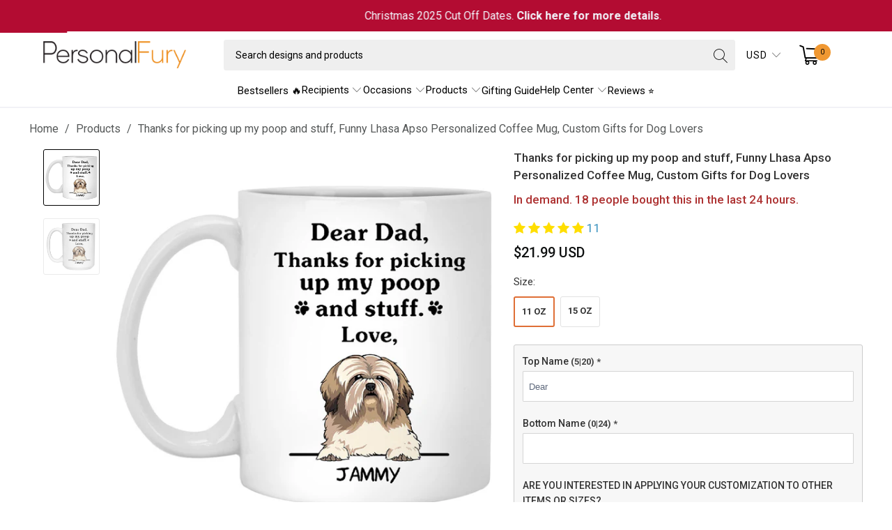

--- FILE ---
content_type: text/html; charset=utf-8
request_url: https://personalfury.com/products/thanks-for-picking-up-my-poop-and-stuff-funny-lhasa-apso-personalized-coffee-mug-custom-gift-for-dog-lover
body_size: 62148
content:


 <!DOCTYPE html>
<html class="no-js no-touch" lang="en"> <head> <!-- Google Tag Manager --> <script>
    (function(w,d,s,l,i){w[l]=w[l]||[];w[l].push({"gtm.start":
      new Date().getTime(),event:"gtm.js"});var f=d.getElementsByTagName(s)[0],
      j=d.createElement(s),dl=l!="dataLayer"?"&l="+l:"";j.async=true;j.src=
      "https://www.googletagmanager.com/gtm.js?id="+i+dl;f.parentNode.insertBefore(j,f);
    })(window,document,"script","dataLayer","GTM-MB827Q3");</script> <!-- End Google Tag Manager --> <script>
    window.dataLayer = window.dataLayer || [];</script> <script data-namespace="PayPalSDK" 
            src="https://www.paypal.com/sdk/js?client-id=AYdaxyPIuDLLS5dTJkBmUWobLtcqhBvRF7cLFYq-QHntPrVonwYKoKyTy5HRohFODpIA2TISE6JlnI_C&components=messages" 
            data-partner-attribution-id="JadedPixel_ShoppingCart_EC_CA" >
	</script> <meta charset="utf-8"> <meta http-equiv="cleartype" content="on"> <meta name="robots" content="index,follow"> <!-- Mobile Specific Metas --> <meta name="HandheldFriendly" content="True"> <meta name="MobileOptimized" content="320"> <meta name="viewport" content="width=device-width,initial-scale=1"> <meta name="theme-color" content="#ffffff"> <title>
      Thanks for picking up my poop and stuff, Funny Lhasa Apso Personalized - PersonalFury</title> <meta name="description" content="Thanks for picking up my poop and stuff, Funny Staffordshire Bull Terrier Personalized Coffee Mug, Custom Gift for Dog Lover"/> <!-- Preconnect Domains --> <link rel="preconnect" href="https://fonts.shopifycdn.com" /> <link rel="preconnect" href="https://cdn.shopify.com" /> <link rel="preconnect" href="https://v.shopify.com" /> <link rel="preconnect" href="https://cdn.shopifycloud.com" /> <link rel="preconnect" href="https://monorail-edge.shopifysvc.com"> <!-- fallback for browsers that don't support preconnect --> <link rel="dns-prefetch" href="https://fonts.shopifycdn.com" /> <link rel="dns-prefetch" href="https://cdn.shopify.com" /> <link rel="dns-prefetch" href="https://v.shopify.com" /> <link rel="dns-prefetch" href="https://cdn.shopifycloud.com" /> <link rel="dns-prefetch" href="https://monorail-edge.shopifysvc.com"> <!-- Preload Assets --> <link rel="preload" href="//personalfury.com/cdn/shop/t/87/assets/fancybox.css?v=19278034316635137701763174594" as="style"> <link rel="preload" href="//personalfury.com/cdn/shop/t/87/assets/styles.css?v=103252061846020894591763174666" as="style"> <link rel="preload" href="//personalfury.com/cdn/shop/t/87/assets/jquery.min.js?v=81049236547974671631763174603" as="script"> <link rel="preload" href="//personalfury.com/cdn/shop/t/87/assets/vendors.js?v=51772124549495699811763174643" as="script"> <link rel="preload" href="//personalfury.com/cdn/shop/t/87/assets/utilities.js?v=79761875329576615611763174666" as="script"> <link rel="preload" href="//personalfury.com/cdn/shop/t/87/assets/app.js?v=123023961042285154171763174666" as="script"> <link rel="preload" href="//personalfury.com/cdn/shop/t/87/assets/sections.js?v=16428163473965393771763174666" as="script"> <!-- Stylesheet for Fancybox library --> <link href="//personalfury.com/cdn/shop/t/87/assets/fancybox.css?v=19278034316635137701763174594" rel="stylesheet" type="text/css" media="all" /> <!-- Stylesheets for Turbo --> <link href="//personalfury.com/cdn/shop/t/87/assets/styles.css?v=103252061846020894591763174666" rel="stylesheet" type="text/css" media="all" /> <link rel="preload" href="//personalfury.com/cdn/shop/t/87/assets/product-page.js?v=15555529382022503011763183321" as="script"> <link href="//personalfury.com/cdn/shop/t/87/assets/custom-style.css?v=36819763809554131451763174666" rel="stylesheet" type="text/css" media="all" /> <script>
      window.lazySizesConfig = window.lazySizesConfig || {};

      lazySizesConfig.expand = 300;
      lazySizesConfig.loadHidden = false;

      /*! lazysizes - v5.2.2 - bgset plugin */
      !function(e,t){var a=function(){t(e.lazySizes),e.removeEventListener("lazyunveilread",a,!0)};t=t.bind(null,e,e.document),"object"==typeof module&&module.exports?t(require("lazysizes")):"function"==typeof define&&define.amd?define(["lazysizes"],t):e.lazySizes?a():e.addEventListener("lazyunveilread",a,!0)}(window,function(e,z,g){"use strict";var c,y,b,f,i,s,n,v,m;e.addEventListener&&(c=g.cfg,y=/\s+/g,b=/\s*\|\s+|\s+\|\s*/g,f=/^(.+?)(?:\s+\[\s*(.+?)\s*\])(?:\s+\[\s*(.+?)\s*\])?$/,i=/^\s*\(*\s*type\s*:\s*(.+?)\s*\)*\s*$/,s=/\(|\)|'/,n={contain:1,cover:1},v=function(e,t){var a;t&&((a=t.match(i))&&a[1]?e.setAttribute("type",a[1]):e.setAttribute("media",c.customMedia[t]||t))},m=function(e){var t,a,i,r;e.target._lazybgset&&(a=(t=e.target)._lazybgset,(i=t.currentSrc||t.src)&&((r=g.fire(a,"bgsetproxy",{src:i,useSrc:s.test(i)?JSON.stringify(i):i})).defaultPrevented||(a.style.backgroundImage="url("+r.detail.useSrc+")")),t._lazybgsetLoading&&(g.fire(a,"_lazyloaded",{},!1,!0),delete t._lazybgsetLoading))},addEventListener("lazybeforeunveil",function(e){var t,a,i,r,s,n,l,d,o,u;!e.defaultPrevented&&(t=e.target.getAttribute("data-bgset"))&&(o=e.target,(u=z.createElement("img")).alt="",u._lazybgsetLoading=!0,e.detail.firesLoad=!0,a=t,i=o,r=u,s=z.createElement("picture"),n=i.getAttribute(c.sizesAttr),l=i.getAttribute("data-ratio"),d=i.getAttribute("data-optimumx"),i._lazybgset&&i._lazybgset.parentNode==i&&i.removeChild(i._lazybgset),Object.defineProperty(r,"_lazybgset",{value:i,writable:!0}),Object.defineProperty(i,"_lazybgset",{value:s,writable:!0}),a=a.replace(y," ").split(b),s.style.display="none",r.className=c.lazyClass,1!=a.length||n||(n="auto"),a.forEach(function(e){var t,a=z.createElement("source");n&&"auto"!=n&&a.setAttribute("sizes",n),(t=e.match(f))?(a.setAttribute(c.srcsetAttr,t[1]),v(a,t[2]),v(a,t[3])):a.setAttribute(c.srcsetAttr,e),s.appendChild(a)}),n&&(r.setAttribute(c.sizesAttr,n),i.removeAttribute(c.sizesAttr),i.removeAttribute("sizes")),d&&r.setAttribute("data-optimumx",d),l&&r.setAttribute("data-ratio",l),s.appendChild(r),i.appendChild(s),setTimeout(function(){g.loader.unveil(u),g.rAF(function(){g.fire(u,"_lazyloaded",{},!0,!0),u.complete&&m({target:u})})}))}),z.addEventListener("load",m,!0),e.addEventListener("lazybeforesizes",function(e){var t,a,i,r;e.detail.instance==g&&e.target._lazybgset&&e.detail.dataAttr&&(t=e.target._lazybgset,i=t,r=(getComputedStyle(i)||{getPropertyValue:function(){}}).getPropertyValue("background-size"),!n[r]&&n[i.style.backgroundSize]&&(r=i.style.backgroundSize),n[a=r]&&(e.target._lazysizesParentFit=a,g.rAF(function(){e.target.setAttribute("data-parent-fit",a),e.target._lazysizesParentFit&&delete e.target._lazysizesParentFit})))},!0),z.documentElement.addEventListener("lazybeforesizes",function(e){var t,a;!e.defaultPrevented&&e.target._lazybgset&&e.detail.instance==g&&(e.detail.width=(t=e.target._lazybgset,a=g.gW(t,t.parentNode),(!t._lazysizesWidth||a>t._lazysizesWidth)&&(t._lazysizesWidth=a),t._lazysizesWidth))}))});

      /*! lazysizes - v5.2.2 */
      !function(e){var t=function(u,D,f){"use strict";var k,H;if(function(){var e;var t={lazyClass:"lazyload",loadedClass:"lazyloaded",loadingClass:"lazyloading",preloadClass:"lazypreload",errorClass:"lazyerror",autosizesClass:"lazyautosizes",srcAttr:"data-src",srcsetAttr:"data-srcset",sizesAttr:"data-sizes",minSize:40,customMedia:{},init:true,expFactor:1.5,hFac:.8,loadMode:2,loadHidden:true,ricTimeout:0,throttleDelay:125};H=u.lazySizesConfig||u.lazysizesConfig||{};for(e in t){if(!(e in H)){H[e]=t[e]}}}(),!D||!D.getElementsByClassName){return{init:function(){},cfg:H,noSupport:true}}var O=D.documentElement,a=u.HTMLPictureElement,P="addEventListener",$="getAttribute",q=u[P].bind(u),I=u.setTimeout,U=u.requestAnimationFrame||I,l=u.requestIdleCallback,j=/^picture$/i,r=["load","error","lazyincluded","_lazyloaded"],i={},G=Array.prototype.forEach,J=function(e,t){if(!i[t]){i[t]=new RegExp("(\\s|^)"+t+"(\\s|$)")}return i[t].test(e[$]("class")||"")&&i[t]},K=function(e,t){if(!J(e,t)){e.setAttribute("class",(e[$]("class")||"").trim()+" "+t)}},Q=function(e,t){var i;if(i=J(e,t)){e.setAttribute("class",(e[$]("class")||"").replace(i," "))}},V=function(t,i,e){var a=e?P:"removeEventListener";if(e){V(t,i)}r.forEach(function(e){t[a](e,i)})},X=function(e,t,i,a,r){var n=D.createEvent("Event");if(!i){i={}}i.instance=k;n.initEvent(t,!a,!r);n.detail=i;e.dispatchEvent(n);return n},Y=function(e,t){var i;if(!a&&(i=u.picturefill||H.pf)){if(t&&t.src&&!e[$]("srcset")){e.setAttribute("srcset",t.src)}i({reevaluate:true,elements:[e]})}else if(t&&t.src){e.src=t.src}},Z=function(e,t){return(getComputedStyle(e,null)||{})[t]},s=function(e,t,i){i=i||e.offsetWidth;while(i<H.minSize&&t&&!e._lazysizesWidth){i=t.offsetWidth;t=t.parentNode}return i},ee=function(){var i,a;var t=[];var r=[];var n=t;var s=function(){var e=n;n=t.length?r:t;i=true;a=false;while(e.length){e.shift()()}i=false};var e=function(e,t){if(i&&!t){e.apply(this,arguments)}else{n.push(e);if(!a){a=true;(D.hidden?I:U)(s)}}};e._lsFlush=s;return e}(),te=function(i,e){return e?function(){ee(i)}:function(){var e=this;var t=arguments;ee(function(){i.apply(e,t)})}},ie=function(e){var i;var a=0;var r=H.throttleDelay;var n=H.ricTimeout;var t=function(){i=false;a=f.now();e()};var s=l&&n>49?function(){l(t,{timeout:n});if(n!==H.ricTimeout){n=H.ricTimeout}}:te(function(){I(t)},true);return function(e){var t;if(e=e===true){n=33}if(i){return}i=true;t=r-(f.now()-a);if(t<0){t=0}if(e||t<9){s()}else{I(s,t)}}},ae=function(e){var t,i;var a=99;var r=function(){t=null;e()};var n=function(){var e=f.now()-i;if(e<a){I(n,a-e)}else{(l||r)(r)}};return function(){i=f.now();if(!t){t=I(n,a)}}},e=function(){var v,m,c,h,e;var y,z,g,p,C,b,A;var n=/^img$/i;var d=/^iframe$/i;var E="onscroll"in u&&!/(gle|ing)bot/.test(navigator.userAgent);var _=0;var w=0;var N=0;var M=-1;var x=function(e){N--;if(!e||N<0||!e.target){N=0}};var W=function(e){if(A==null){A=Z(D.body,"visibility")=="hidden"}return A||!(Z(e.parentNode,"visibility")=="hidden"&&Z(e,"visibility")=="hidden")};var S=function(e,t){var i;var a=e;var r=W(e);g-=t;b+=t;p-=t;C+=t;while(r&&(a=a.offsetParent)&&a!=D.body&&a!=O){r=(Z(a,"opacity")||1)>0;if(r&&Z(a,"overflow")!="visible"){i=a.getBoundingClientRect();r=C>i.left&&p<i.right&&b>i.top-1&&g<i.bottom+1}}return r};var t=function(){var e,t,i,a,r,n,s,l,o,u,f,c;var d=k.elements;if((h=H.loadMode)&&N<8&&(e=d.length)){t=0;M++;for(;t<e;t++){if(!d[t]||d[t]._lazyRace){continue}if(!E||k.prematureUnveil&&k.prematureUnveil(d[t])){R(d[t]);continue}if(!(l=d[t][$]("data-expand"))||!(n=l*1)){n=w}if(!u){u=!H.expand||H.expand<1?O.clientHeight>500&&O.clientWidth>500?500:370:H.expand;k._defEx=u;f=u*H.expFactor;c=H.hFac;A=null;if(w<f&&N<1&&M>2&&h>2&&!D.hidden){w=f;M=0}else if(h>1&&M>1&&N<6){w=u}else{w=_}}if(o!==n){y=innerWidth+n*c;z=innerHeight+n;s=n*-1;o=n}i=d[t].getBoundingClientRect();if((b=i.bottom)>=s&&(g=i.top)<=z&&(C=i.right)>=s*c&&(p=i.left)<=y&&(b||C||p||g)&&(H.loadHidden||W(d[t]))&&(m&&N<3&&!l&&(h<3||M<4)||S(d[t],n))){R(d[t]);r=true;if(N>9){break}}else if(!r&&m&&!a&&N<4&&M<4&&h>2&&(v[0]||H.preloadAfterLoad)&&(v[0]||!l&&(b||C||p||g||d[t][$](H.sizesAttr)!="auto"))){a=v[0]||d[t]}}if(a&&!r){R(a)}}};var i=ie(t);var B=function(e){var t=e.target;if(t._lazyCache){delete t._lazyCache;return}x(e);K(t,H.loadedClass);Q(t,H.loadingClass);V(t,L);X(t,"lazyloaded")};var a=te(B);var L=function(e){a({target:e.target})};var T=function(t,i){try{t.contentWindow.location.replace(i)}catch(e){t.src=i}};var F=function(e){var t;var i=e[$](H.srcsetAttr);if(t=H.customMedia[e[$]("data-media")||e[$]("media")]){e.setAttribute("media",t)}if(i){e.setAttribute("srcset",i)}};var s=te(function(t,e,i,a,r){var n,s,l,o,u,f;if(!(u=X(t,"lazybeforeunveil",e)).defaultPrevented){if(a){if(i){K(t,H.autosizesClass)}else{t.setAttribute("sizes",a)}}s=t[$](H.srcsetAttr);n=t[$](H.srcAttr);if(r){l=t.parentNode;o=l&&j.test(l.nodeName||"")}f=e.firesLoad||"src"in t&&(s||n||o);u={target:t};K(t,H.loadingClass);if(f){clearTimeout(c);c=I(x,2500);V(t,L,true)}if(o){G.call(l.getElementsByTagName("source"),F)}if(s){t.setAttribute("srcset",s)}else if(n&&!o){if(d.test(t.nodeName)){T(t,n)}else{t.src=n}}if(r&&(s||o)){Y(t,{src:n})}}if(t._lazyRace){delete t._lazyRace}Q(t,H.lazyClass);ee(function(){var e=t.complete&&t.naturalWidth>1;if(!f||e){if(e){K(t,"ls-is-cached")}B(u);t._lazyCache=true;I(function(){if("_lazyCache"in t){delete t._lazyCache}},9)}if(t.loading=="lazy"){N--}},true)});var R=function(e){if(e._lazyRace){return}var t;var i=n.test(e.nodeName);var a=i&&(e[$](H.sizesAttr)||e[$]("sizes"));var r=a=="auto";if((r||!m)&&i&&(e[$]("src")||e.srcset)&&!e.complete&&!J(e,H.errorClass)&&J(e,H.lazyClass)){return}t=X(e,"lazyunveilread").detail;if(r){re.updateElem(e,true,e.offsetWidth)}e._lazyRace=true;N++;s(e,t,r,a,i)};var r=ae(function(){H.loadMode=3;i()});var l=function(){if(H.loadMode==3){H.loadMode=2}r()};var o=function(){if(m){return}if(f.now()-e<999){I(o,999);return}m=true;H.loadMode=3;i();q("scroll",l,true)};return{_:function(){e=f.now();k.elements=D.getElementsByClassName(H.lazyClass);v=D.getElementsByClassName(H.lazyClass+" "+H.preloadClass);q("scroll",i,true);q("resize",i,true);q("pageshow",function(e){if(e.persisted){var t=D.querySelectorAll("."+H.loadingClass);if(t.length&&t.forEach){U(function(){t.forEach(function(e){if(e.complete){R(e)}})})}}});if(u.MutationObserver){new MutationObserver(i).observe(O,{childList:true,subtree:true,attributes:true})}else{O[P]("DOMNodeInserted",i,true);O[P]("DOMAttrModified",i,true);setInterval(i,999)}q("hashchange",i,true);["focus","mouseover","click","load","transitionend","animationend"].forEach(function(e){D[P](e,i,true)});if(/d$|^c/.test(D.readyState)){o()}else{q("load",o);D[P]("DOMContentLoaded",i);I(o,2e4)}if(k.elements.length){t();ee._lsFlush()}else{i()}},checkElems:i,unveil:R,_aLSL:l}}(),re=function(){var i;var n=te(function(e,t,i,a){var r,n,s;e._lazysizesWidth=a;a+="px";e.setAttribute("sizes",a);if(j.test(t.nodeName||"")){r=t.getElementsByTagName("source");for(n=0,s=r.length;n<s;n++){r[n].setAttribute("sizes",a)}}if(!i.detail.dataAttr){Y(e,i.detail)}});var a=function(e,t,i){var a;var r=e.parentNode;if(r){i=s(e,r,i);a=X(e,"lazybeforesizes",{width:i,dataAttr:!!t});if(!a.defaultPrevented){i=a.detail.width;if(i&&i!==e._lazysizesWidth){n(e,r,a,i)}}}};var e=function(){var e;var t=i.length;if(t){e=0;for(;e<t;e++){a(i[e])}}};var t=ae(e);return{_:function(){i=D.getElementsByClassName(H.autosizesClass);q("resize",t)},checkElems:t,updateElem:a}}(),t=function(){if(!t.i&&D.getElementsByClassName){t.i=true;re._();e._()}};return I(function(){H.init&&t()}),k={cfg:H,autoSizer:re,loader:e,init:t,uP:Y,aC:K,rC:Q,hC:J,fire:X,gW:s,rAF:ee}}(e,e.document,Date);e.lazySizes=t,"object"==typeof module&&module.exports&&(module.exports=t)}("undefined"!=typeof window?window:{});</script> <!-- Icons --> <link rel="shortcut icon" type="image/x-icon" href="//personalfury.com/cdn/shop/files/favico_256x256_d2c80905-8a34-4117-9eb9-25d00c54fb6f_180x180.webp?v=1656040702"> <link rel="apple-touch-icon" href="//personalfury.com/cdn/shop/files/favico_256x256_d2c80905-8a34-4117-9eb9-25d00c54fb6f_180x180.webp?v=1656040702"/> <link rel="apple-touch-icon" sizes="57x57" href="//personalfury.com/cdn/shop/files/favico_256x256_d2c80905-8a34-4117-9eb9-25d00c54fb6f_57x57.webp?v=1656040702"/> <link rel="apple-touch-icon" sizes="60x60" href="//personalfury.com/cdn/shop/files/favico_256x256_d2c80905-8a34-4117-9eb9-25d00c54fb6f_60x60.webp?v=1656040702"/> <link rel="apple-touch-icon" sizes="72x72" href="//personalfury.com/cdn/shop/files/favico_256x256_d2c80905-8a34-4117-9eb9-25d00c54fb6f_72x72.webp?v=1656040702"/> <link rel="apple-touch-icon" sizes="76x76" href="//personalfury.com/cdn/shop/files/favico_256x256_d2c80905-8a34-4117-9eb9-25d00c54fb6f_76x76.webp?v=1656040702"/> <link rel="apple-touch-icon" sizes="114x114" href="//personalfury.com/cdn/shop/files/favico_256x256_d2c80905-8a34-4117-9eb9-25d00c54fb6f_114x114.webp?v=1656040702"/> <link rel="apple-touch-icon" sizes="180x180" href="//personalfury.com/cdn/shop/files/favico_256x256_d2c80905-8a34-4117-9eb9-25d00c54fb6f_180x180.webp?v=1656040702"/> <link rel="apple-touch-icon" sizes="228x228" href="//personalfury.com/cdn/shop/files/favico_256x256_d2c80905-8a34-4117-9eb9-25d00c54fb6f_228x228.webp?v=1656040702"/> <link rel="canonical" href="https://personalfury.com/products/thanks-for-picking-up-my-poop-and-stuff-funny-lhasa-apso-personalized-coffee-mug-custom-gift-for-dog-lover"/> <script src="//personalfury.com/cdn/shop/t/87/assets/jquery.min.js?v=81049236547974671631763174603" ></script> <script type="text/javascript" src="/services/javascripts/currencies.js" data-no-instant></script> <script src="//personalfury.com/cdn/shop/t/87/assets/currencies.js?v=33753567522699060931763174590" defer></script> <script>
      window.PXUTheme = window.PXUTheme || {};
      window.PXUTheme.version = '7.1.1';
      window.PXUTheme.name = 'Turbo';</script>
    


    
<template id="price-ui"><span class="price " data-price></span><span class="compare-at-price" data-compare-at-price></span><span class="unit-pricing" data-unit-pricing></span></template> <template id="price-ui-badge"><div class="price-ui-badge__sticker price-ui-badge__sticker--"> <span class="price-ui-badge__sticker-text" data-badge></span></div></template> <template id="price-ui__price"><span class="money" data-price></span></template> <template id="price-ui__price-range"><span class="price-min" data-price-min><span class="money" data-price></span></span> - <span class="price-max" data-price-max><span class="money" data-price></span></span></template> <template id="price-ui__unit-pricing"><span class="unit-quantity" data-unit-quantity></span> | <span class="unit-price" data-unit-price><span class="money" data-price></span></span> / <span class="unit-measurement" data-unit-measurement></span></template> <template id="price-ui-badge__percent-savings-range">Save up to <span data-price-percent></span>%</template> <template id="price-ui-badge__percent-savings">Save <span data-price-percent></span>%</template> <template id="price-ui-badge__price-savings-range">Save up to <span class="money" data-price></span></template> <template id="price-ui-badge__price-savings">Save <span class="money" data-price></span></template> <template id="price-ui-badge__on-sale">Sale</template> <template id="price-ui-badge__sold-out">Sold out</template> <template id="price-ui-badge__in-stock">In stock</template> <script>
      
window.PXUTheme = window.PXUTheme || {};


window.PXUTheme.theme_settings = {};
window.PXUTheme.currency = {};
window.PXUTheme.routes = window.PXUTheme.routes || {};


window.PXUTheme.theme_settings.display_tos_checkbox = false;
window.PXUTheme.theme_settings.go_to_checkout = false;
window.PXUTheme.theme_settings.cart_action = "redirect_cart";
window.PXUTheme.theme_settings.cart_shipping_calculator = false;


window.PXUTheme.theme_settings.collection_swatches = false;
window.PXUTheme.theme_settings.collection_secondary_image = true;


window.PXUTheme.currency.show_multiple_currencies = true;
window.PXUTheme.currency.shop_currency = "USD";
window.PXUTheme.currency.default_currency = "USD";
window.PXUTheme.currency.display_format = "money_with_currency_format";
window.PXUTheme.currency.money_format = "${{amount}} USD";
window.PXUTheme.currency.money_format_no_currency = "${{amount}}";
window.PXUTheme.currency.money_format_currency = "${{amount}} USD";
window.PXUTheme.currency.native_multi_currency = false;
window.PXUTheme.currency.iso_code = "USD";
window.PXUTheme.currency.symbol = "$";


window.PXUTheme.theme_settings.display_inventory_left = false;
window.PXUTheme.theme_settings.inventory_threshold = 10;
window.PXUTheme.theme_settings.limit_quantity = false;


window.PXUTheme.theme_settings.menu_position = null;


window.PXUTheme.theme_settings.newsletter_popup = false;
window.PXUTheme.theme_settings.newsletter_popup_days = "30";
window.PXUTheme.theme_settings.newsletter_popup_mobile = false;
window.PXUTheme.theme_settings.newsletter_popup_seconds = 2;


window.PXUTheme.theme_settings.pagination_type = "basic_pagination";


window.PXUTheme.theme_settings.enable_shopify_collection_badges = null;
window.PXUTheme.theme_settings.quick_shop_thumbnail_position = null;
window.PXUTheme.theme_settings.product_form_style = "radio";
window.PXUTheme.theme_settings.sale_banner_enabled = false;
window.PXUTheme.theme_settings.display_savings = false;
window.PXUTheme.theme_settings.display_sold_out_price = false;
window.PXUTheme.theme_settings.sold_out_text = "Sold out";
window.PXUTheme.theme_settings.free_text = "Free";
window.PXUTheme.theme_settings.video_looping = null;
window.PXUTheme.theme_settings.quick_shop_style = "classic";
window.PXUTheme.theme_settings.hover_enabled = false;


window.PXUTheme.routes.cart_url = "/cart";
window.PXUTheme.routes.root_url = "/";
window.PXUTheme.routes.search_url = "/search";
window.PXUTheme.routes.all_products_collection_url = "/collections/all";


window.PXUTheme.theme_settings.image_loading_style = "appear";


window.PXUTheme.theme_settings.search_option = "product";
window.PXUTheme.theme_settings.search_items_to_display = 5;
window.PXUTheme.theme_settings.enable_autocomplete = true;


window.PXUTheme.theme_settings.page_dots_enabled = false;
window.PXUTheme.theme_settings.slideshow_arrow_size = "regular";


window.PXUTheme.theme_settings.quick_shop_enabled = true;


window.PXUTheme.translation = {};


window.PXUTheme.translation.agree_to_terms_warning = "You must agree with the terms and conditions to checkout.";
window.PXUTheme.translation.one_item_left = "item left";
window.PXUTheme.translation.items_left_text = "items left";
window.PXUTheme.translation.cart_savings_text = "Total Savings";
window.PXUTheme.translation.cart_discount_text = "Discount";
window.PXUTheme.translation.cart_subtotal_text = "Subtotal";
window.PXUTheme.translation.cart_remove_text = "Remove";
window.PXUTheme.translation.cart_free_text = "Free";


window.PXUTheme.translation.newsletter_success_text = "Thank you for joining our mailing list!";


window.PXUTheme.translation.notify_email = "Enter your email address...";
window.PXUTheme.translation.notify_email_value = "Translation missing: en.contact.fields.email";
window.PXUTheme.translation.notify_email_send = "Send";
window.PXUTheme.translation.notify_message_first = "Please notify me when ";
window.PXUTheme.translation.notify_message_last = " becomes available - ";
window.PXUTheme.translation.notify_success_text = "Thanks! We will notify you when this product becomes available!";


window.PXUTheme.translation.add_to_cart = "Add to Cart";
window.PXUTheme.translation.coming_soon_text = "Coming Soon";
window.PXUTheme.translation.sold_out_text = "Sold Out";
window.PXUTheme.translation.sale_text = "Sale";
window.PXUTheme.translation.savings_text = "You Save";
window.PXUTheme.translation.from_text = "from";
window.PXUTheme.translation.new_text = "New";
window.PXUTheme.translation.pre_order_text = "Pre-Order";
window.PXUTheme.translation.unavailable_text = "Unavailable";


window.PXUTheme.translation.all_results = "View all results";
window.PXUTheme.translation.no_results = "Sorry, no results!";


window.PXUTheme.media_queries = {};
window.PXUTheme.media_queries.small = window.matchMedia( "(max-width: 480px)" );
window.PXUTheme.media_queries.medium = window.matchMedia( "(max-width: 798px)" );
window.PXUTheme.media_queries.large = window.matchMedia( "(min-width: 799px)" );
window.PXUTheme.media_queries.larger = window.matchMedia( "(min-width: 960px)" );
window.PXUTheme.media_queries.xlarge = window.matchMedia( "(min-width: 1200px)" );
window.PXUTheme.media_queries.ie10 = window.matchMedia( "all and (-ms-high-contrast: none), (-ms-high-contrast: active)" );
window.PXUTheme.media_queries.tablet = window.matchMedia( "only screen and (min-width: 799px) and (max-width: 1024px)" );</script> <script src="//personalfury.com/cdn/shop/t/87/assets/vendors.js?v=51772124549495699811763174643" defer></script> <script src="//personalfury.com/cdn/shop/t/87/assets/utilities.js?v=79761875329576615611763174666" defer></script> <script src="//personalfury.com/cdn/shop/t/87/assets/app.js?v=123023961042285154171763174666" defer></script> <script src="//personalfury.com/cdn/shop/t/87/assets/sections.js?v=16428163473965393771763174666" defer></script> <script src="//personalfury.com/cdn/shop/t/87/assets/product-page.js?v=15555529382022503011763183321" defer></script> <script></script> <script>window.performance && window.performance.mark && window.performance.mark('shopify.content_for_header.start');</script><meta id="shopify-digital-wallet" name="shopify-digital-wallet" content="/2865528899/digital_wallets/dialog">
<meta name="shopify-checkout-api-token" content="e48c829b821b413702a0aa4ea88db658">
<meta id="in-context-paypal-metadata" data-shop-id="2865528899" data-venmo-supported="false" data-environment="production" data-locale="en_US" data-paypal-v4="true" data-currency="USD">
<link rel="alternate" type="application/json+oembed" href="https://personalfury.com/products/thanks-for-picking-up-my-poop-and-stuff-funny-lhasa-apso-personalized-coffee-mug-custom-gift-for-dog-lover.oembed">
<script async="async" src="/checkouts/internal/preloads.js?locale=en-US"></script>
<script id="shopify-features" type="application/json">{"accessToken":"e48c829b821b413702a0aa4ea88db658","betas":["rich-media-storefront-analytics"],"domain":"personalfury.com","predictiveSearch":true,"shopId":2865528899,"locale":"en"}</script>
<script>var Shopify = Shopify || {};
Shopify.shop = "vvgears.myshopify.com";
Shopify.locale = "en";
Shopify.currency = {"active":"USD","rate":"1.0"};
Shopify.country = "US";
Shopify.theme = {"name":"THNG - Cart Tier Message - 151125","id":182189490472,"schema_name":"Turbo","schema_version":"7.1.1","theme_store_id":null,"role":"main"};
Shopify.theme.handle = "null";
Shopify.theme.style = {"id":null,"handle":null};
Shopify.cdnHost = "personalfury.com/cdn";
Shopify.routes = Shopify.routes || {};
Shopify.routes.root = "/";</script>
<script type="module">!function(o){(o.Shopify=o.Shopify||{}).modules=!0}(window);</script>
<script>!function(o){function n(){var o=[];function n(){o.push(Array.prototype.slice.apply(arguments))}return n.q=o,n}var t=o.Shopify=o.Shopify||{};t.loadFeatures=n(),t.autoloadFeatures=n()}(window);</script>
<script id="shop-js-analytics" type="application/json">{"pageType":"product"}</script>
<script defer="defer" async type="module" src="//personalfury.com/cdn/shopifycloud/shop-js/modules/v2/client.init-shop-cart-sync_C5BV16lS.en.esm.js"></script>
<script defer="defer" async type="module" src="//personalfury.com/cdn/shopifycloud/shop-js/modules/v2/chunk.common_CygWptCX.esm.js"></script>
<script type="module">
  await import("//personalfury.com/cdn/shopifycloud/shop-js/modules/v2/client.init-shop-cart-sync_C5BV16lS.en.esm.js");
await import("//personalfury.com/cdn/shopifycloud/shop-js/modules/v2/chunk.common_CygWptCX.esm.js");

  window.Shopify.SignInWithShop?.initShopCartSync?.({"fedCMEnabled":true,"windoidEnabled":true});

</script>
<script>(function() {
  var isLoaded = false;
  function asyncLoad() {
    if (isLoaded) return;
    isLoaded = true;
    var urls = ["https:\/\/cloudsearch-1f874.kxcdn.com\/shopify.js?shop=vvgears.myshopify.com","https:\/\/tools.luckyorange.com\/core\/lo.js?site-id=78b8ed4e\u0026shop=vvgears.myshopify.com","https:\/\/d18eg7dreypte5.cloudfront.net\/browse-abandonment\/v2\/browse_abandonment.js?shop=vvgears.myshopify.com","https:\/\/ecommplugins-scripts.trustpilot.com\/v2.1\/js\/header.min.js?settings=eyJrZXkiOiJYZExlbXdYUWtSMTdPMVg3IiwicyI6Im5vbmUifQ==\u0026v=2.5\u0026shop=vvgears.myshopify.com","https:\/\/ecommplugins-trustboxsettings.trustpilot.com\/vvgears.myshopify.com.js?settings=1723609352401\u0026shop=vvgears.myshopify.com","\/\/searchserverapi1.com\/widgets\/shopify\/init.js?a=8z1s3A4B7q\u0026shop=vvgears.myshopify.com"];
    for (var i = 0; i <urls.length; i++) {
      var s = document.createElement('script');
      s.type = 'text/javascript';
      s.async = true;
      s.src = urls[i];
      var x = document.getElementsByTagName('script')[0];
      x.parentNode.insertBefore(s, x);
    }
  };
  if(window.attachEvent) {
    window.attachEvent('onload', asyncLoad);
  } else {
    window.addEventListener('load', asyncLoad, false);
  }
})();</script>
<script id="__st">var __st={"a":2865528899,"offset":-28800,"reqid":"da80ccf7-8fef-4dcb-a094-4f1f2c6c0ebd-1768826136","pageurl":"personalfury.com\/products\/thanks-for-picking-up-my-poop-and-stuff-funny-lhasa-apso-personalized-coffee-mug-custom-gift-for-dog-lover","u":"07c6a3f8bf5b","p":"product","rtyp":"product","rid":4590055456815};</script>
<script>window.ShopifyPaypalV4VisibilityTracking = true;</script>
<script id="captcha-bootstrap">!function(){'use strict';const t='contact',e='account',n='new_comment',o=[[t,t],['blogs',n],['comments',n],[t,'customer']],c=[[e,'customer_login'],[e,'guest_login'],[e,'recover_customer_password'],[e,'create_customer']],r=t=>t.map((([t,e])=>`form[action*='/${t}']:not([data-nocaptcha='true']) input[name='form_type'][value='${e}']`)).join(','),a=t=>()=>t?[...document.querySelectorAll(t)].map((t=>t.form)):[];function s(){const t=[...o],e=r(t);return a(e)}const i='password',u='form_key',d=['recaptcha-v3-token','g-recaptcha-response','h-captcha-response',i],f=()=>{try{return window.sessionStorage}catch{return}},m='__shopify_v',_=t=>t.elements[u];function p(t,e,n=!1){try{const o=window.sessionStorage,c=JSON.parse(o.getItem(e)),{data:r}=function(t){const{data:e,action:n}=t;return t[m]||n?{data:e,action:n}:{data:t,action:n}}(c);for(const[e,n]of Object.entries(r))t.elements[e]&&(t.elements[e].value=n);n&&o.removeItem(e)}catch(o){console.error('form repopulation failed',{error:o})}}const l='form_type',E='cptcha';function T(t){t.dataset[E]=!0}const w=window,h=w.document,L='Shopify',v='ce_forms',y='captcha';let A=!1;((t,e)=>{const n=(g='f06e6c50-85a8-45c8-87d0-21a2b65856fe',I='https://cdn.shopify.com/shopifycloud/storefront-forms-hcaptcha/ce_storefront_forms_captcha_hcaptcha.v1.5.2.iife.js',D={infoText:'Protected by hCaptcha',privacyText:'Privacy',termsText:'Terms'},(t,e,n)=>{const o=w[L][v],c=o.bindForm;if(c)return c(t,g,e,D).then(n);var r;o.q.push([[t,g,e,D],n]),r=I,A||(h.body.append(Object.assign(h.createElement('script'),{id:'captcha-provider',async:!0,src:r})),A=!0)});var g,I,D;w[L]=w[L]||{},w[L][v]=w[L][v]||{},w[L][v].q=[],w[L][y]=w[L][y]||{},w[L][y].protect=function(t,e){n(t,void 0,e),T(t)},Object.freeze(w[L][y]),function(t,e,n,w,h,L){const[v,y,A,g]=function(t,e,n){const i=e?o:[],u=t?c:[],d=[...i,...u],f=r(d),m=r(i),_=r(d.filter((([t,e])=>n.includes(e))));return[a(f),a(m),a(_),s()]}(w,h,L),I=t=>{const e=t.target;return e instanceof HTMLFormElement?e:e&&e.form},D=t=>v().includes(t);t.addEventListener('submit',(t=>{const e=I(t);if(!e)return;const n=D(e)&&!e.dataset.hcaptchaBound&&!e.dataset.recaptchaBound,o=_(e),c=g().includes(e)&&(!o||!o.value);(n||c)&&t.preventDefault(),c&&!n&&(function(t){try{if(!f())return;!function(t){const e=f();if(!e)return;const n=_(t);if(!n)return;const o=n.value;o&&e.removeItem(o)}(t);const e=Array.from(Array(32),(()=>Math.random().toString(36)[2])).join('');!function(t,e){_(t)||t.append(Object.assign(document.createElement('input'),{type:'hidden',name:u})),t.elements[u].value=e}(t,e),function(t,e){const n=f();if(!n)return;const o=[...t.querySelectorAll(`input[type='${i}']`)].map((({name:t})=>t)),c=[...d,...o],r={};for(const[a,s]of new FormData(t).entries())c.includes(a)||(r[a]=s);n.setItem(e,JSON.stringify({[m]:1,action:t.action,data:r}))}(t,e)}catch(e){console.error('failed to persist form',e)}}(e),e.submit())}));const S=(t,e)=>{t&&!t.dataset[E]&&(n(t,e.some((e=>e===t))),T(t))};for(const o of['focusin','change'])t.addEventListener(o,(t=>{const e=I(t);D(e)&&S(e,y())}));const B=e.get('form_key'),M=e.get(l),P=B&&M;t.addEventListener('DOMContentLoaded',(()=>{const t=y();if(P)for(const e of t)e.elements[l].value===M&&p(e,B);[...new Set([...A(),...v().filter((t=>'true'===t.dataset.shopifyCaptcha))])].forEach((e=>S(e,t)))}))}(h,new URLSearchParams(w.location.search),n,t,e,['guest_login'])})(!0,!1)}();</script>
<script integrity="sha256-4kQ18oKyAcykRKYeNunJcIwy7WH5gtpwJnB7kiuLZ1E=" data-source-attribution="shopify.loadfeatures" defer="defer" src="//personalfury.com/cdn/shopifycloud/storefront/assets/storefront/load_feature-a0a9edcb.js" crossorigin="anonymous"></script>
<script data-source-attribution="shopify.dynamic_checkout.dynamic.init">var Shopify=Shopify||{};Shopify.PaymentButton=Shopify.PaymentButton||{isStorefrontPortableWallets:!0,init:function(){window.Shopify.PaymentButton.init=function(){};var t=document.createElement("script");t.src="https://personalfury.com/cdn/shopifycloud/portable-wallets/latest/portable-wallets.en.js",t.type="module",document.head.appendChild(t)}};
</script>
<script data-source-attribution="shopify.dynamic_checkout.buyer_consent">
  function portableWalletsHideBuyerConsent(e){var t=document.getElementById("shopify-buyer-consent"),n=document.getElementById("shopify-subscription-policy-button");t&&n&&(t.classList.add("hidden"),t.setAttribute("aria-hidden","true"),n.removeEventListener("click",e))}function portableWalletsShowBuyerConsent(e){var t=document.getElementById("shopify-buyer-consent"),n=document.getElementById("shopify-subscription-policy-button");t&&n&&(t.classList.remove("hidden"),t.removeAttribute("aria-hidden"),n.addEventListener("click",e))}window.Shopify?.PaymentButton&&(window.Shopify.PaymentButton.hideBuyerConsent=portableWalletsHideBuyerConsent,window.Shopify.PaymentButton.showBuyerConsent=portableWalletsShowBuyerConsent);
</script>
<script data-source-attribution="shopify.dynamic_checkout.cart.bootstrap">document.addEventListener("DOMContentLoaded",(function(){function t(){return document.querySelector("shopify-accelerated-checkout-cart, shopify-accelerated-checkout")}if(t())Shopify.PaymentButton.init();else{new MutationObserver((function(e,n){t()&&(Shopify.PaymentButton.init(),n.disconnect())})).observe(document.body,{childList:!0,subtree:!0})}}));
</script>
<link id="shopify-accelerated-checkout-styles" rel="stylesheet" media="screen" href="https://personalfury.com/cdn/shopifycloud/portable-wallets/latest/accelerated-checkout-backwards-compat.css" crossorigin="anonymous">
<style id="shopify-accelerated-checkout-cart">
        #shopify-buyer-consent {
  margin-top: 1em;
  display: inline-block;
  width: 100%;
}

#shopify-buyer-consent.hidden {
  display: none;
}

#shopify-subscription-policy-button {
  background: none;
  border: none;
  padding: 0;
  text-decoration: underline;
  font-size: inherit;
  cursor: pointer;
}

#shopify-subscription-policy-button::before {
  box-shadow: none;
}

      </style>

<script>window.performance && window.performance.mark && window.performance.mark('shopify.content_for_header.end');</script>

    

<meta name="author" content="PersonalFury">
<meta property="og:url" content="https://personalfury.com/products/thanks-for-picking-up-my-poop-and-stuff-funny-lhasa-apso-personalized-coffee-mug-custom-gift-for-dog-lover">
<meta property="og:site_name" content="PersonalFury"> <meta property="og:type" content="product"> <meta property="og:title" content="Thanks for picking up my poop and stuff, Funny Lhasa Apso Personalized Coffee Mug, Custom Gifts for Dog Lovers"> <meta property="og:image" content="https://personalfury.com/cdn/shop/products/11oz_3b8b0edd-6e54-4346-b9fd-5ae13e1facb0_600x.jpg?v=1589771467"> <meta property="og:image:secure_url" content="https://personalfury.com/cdn/shop/products/11oz_3b8b0edd-6e54-4346-b9fd-5ae13e1facb0_600x.jpg?v=1589771467"> <meta property="og:image:width" content="800"> <meta property="og:image:height" content="800"> <meta property="og:image" content="https://personalfury.com/cdn/shop/products/15oz_4da7a903-5dff-4782-aac1-b0e7547c9218_600x.jpg?v=1589771468"> <meta property="og:image:secure_url" content="https://personalfury.com/cdn/shop/products/15oz_4da7a903-5dff-4782-aac1-b0e7547c9218_600x.jpg?v=1589771468"> <meta property="og:image:width" content="800"> <meta property="og:image:height" content="800"> <meta property="product:price:amount" content="21.99"> <meta property="product:price:currency" content="USD"> <meta property="og:description" content="Thanks for picking up my poop and stuff, Funny Staffordshire Bull Terrier Personalized Coffee Mug, Custom Gift for Dog Lover">




<meta name="twitter:card" content="summary"> <meta name="twitter:title" content="Thanks for picking up my poop and stuff, Funny Lhasa Apso Personalized Coffee Mug, Custom Gifts for Dog Lovers"> <meta name="twitter:description" content="Perfect customized mug, gift ideas for Dog Mom, Dog Dad and Dog Lovers.Designed for daily use, perfect for Coffee, Tea, Hot Cocoa.
PREVIEW: Pick your options and click [Preview Your Personalization] button to see your creation ❤️

Standard English only. Special characters are not accepted.

High quality personalized ceramic 11oz/15oz mug
Dishwasher &amp;amp; Microwave safe

Please double check your spelling of the name(s)."> <meta name="twitter:image" content="https://personalfury.com/cdn/shop/products/11oz_3b8b0edd-6e54-4346-b9fd-5ae13e1facb0_240x.jpg?v=1589771467"> <meta name="twitter:image:width" content="240"> <meta name="twitter:image:height" content="240"> <meta name="twitter:image:alt" content="Thanks for picking up my poop and stuff, Funny Lhasa Apso Personalized Coffee Mug, Custom Gifts for Dog Lovers"> <div class="ot-tiktok-multi-pixel"></div> <meta property="omega:tags" content="CC Shipping, Dogs, Mugs, "> <meta property="omega:product" content="4590055456815"> <meta property="omega:product_type" content="Drinkware"> <meta property="omega:collections" content="426731405608, 493165838632, 481244119336, 473435603240, 477943136552, 160622706735, 433017684264, 158089904175, 162651701295, 493141033256, "> <script>
    var arrayTikTokPixelTrackNew = [];
    var arrayTikTokPixelCapiTrackNew = [];
    var tikTokPixelCheckExpireApp = {};</script> <script>
        var tikTokPixelCheckExpireApp = JSON.parse('{"check_expire":false,"settings":{"id":8224,"shop":"vvgears.myshopify.com","is_show_modal_survey":1,"maximum_id_conversion_api":2,"price":"0","enable":1,"plan":1,"active_plan_at":null,"status_feedback":1,"time_online":"0","reason_disable":0,"reason_other_disable":null,"discount_code":null,"use_pixel_from_shopify":0,"plan_shopify":"shopify_plus","include_shippping_cost":1,"created_at":"2023-10-23T03:11:20.000000Z","updated_at":"2023-10-23T03:24:05.000000Z","update_access_token":0,"timezone":"America\/Los_Angeles","content_type_event":0,"theme_app_extension":1,"enable_deduplication":1,"is_accept_permission_write_orders":0,"is_cross_sale_offer":0,"event_api_free":1,"is_first_pixel":1},"enable_app":1,"content_type_event":0,"enable_deduplication":1}')
        console.log(tikTokPixelCheckExpireApp)</script> <script>
        var tikTokPixelData = JSON.parse('{"pixels":[{"id":28476,"shop":"vvgears.myshopify.com","pixel_id":"C8EU6MH08UUP07H0M4G0","pixel_title":"PersonalFury","status":1,"is_master":1,"is_conversion_api":0,"created_at":"2023-10-23T03:24:03.000000Z","updated_at":"2024-01-10T07:44:48.000000Z","test_event_code":null,"mapping_collections":[],"mapping_products":[],"mapping_tags":[],"mapping_types":[]}]}')
        var arrayTikTokPixel = tikTokPixelData && tikTokPixelData.pixels.length
          ? tikTokPixelData.pixels
          : []
        var metaCollection = []
        var metaProduct = []
        var metaTag = []
        var metaType = []
        if (document.querySelector("meta[property='omega:collections']") != null) {
          metaCollection = document.querySelector("meta[property='omega:collections']").getAttribute("content").split(",")
        }
        if (document.querySelector("meta[property='omega:product']") != null) {
          metaProduct = document.querySelector("meta[property='omega:product']").getAttribute("content").split(",")
        }
        if (document.querySelector("meta[property='omega:tags']") != null) {
          metaTag = document.querySelector("meta[property='omega:tags']").getAttribute("content").split(",")
        }
        if (document.querySelector("meta[property='omega:product_type']") != null) {
          metaType = document.querySelector("meta[property='omega:product_type']").getAttribute("content").split(",")
        }

        function arrayContainsMapping(metaMappings, mappings) {
          mappings = mappings.map(item => item.toString())
          if (mappings.length && metaMappings.length) {
            for (let i = 0; i <metaMappings.length; i++) {
              if (mappings.includes(metaMappings[i].trim())) {
                return true;
              }
            }
          }

          return false;
        }

        function checkPixelSelectedPage(pixel) {
          let checkCollection = arrayContainsMapping(metaCollection, pixel.mapping_collections)
          let checkProduct = arrayContainsMapping(metaProduct, pixel.mapping_products)
          let checkTag = arrayContainsMapping(metaTag, pixel.mapping_tags)
          let checkType = arrayContainsMapping(metaType, pixel.mapping_types)
          if (checkCollection || checkProduct || checkTag || checkType) {
            return true
          }
          return false
        }
        for (let i = 0; i <arrayTikTokPixel.length; i++) {
          if (arrayTikTokPixel[i].is_master) {
            if (arrayTikTokPixel[i].is_conversion_api) {
              arrayTikTokPixelCapiTrackNew.push(arrayTikTokPixel[i].pixel_id)
            } else {
              arrayTikTokPixelTrackNew.push(arrayTikTokPixel[i].pixel_id)
            }
            continue;
          } else {
            if (checkPixelSelectedPage(arrayTikTokPixel[i])) {
              if (arrayTikTokPixel[i].is_conversion_api) {
                arrayTikTokPixelCapiTrackNew.push(arrayTikTokPixel[i].pixel_id)
              } else {
                arrayTikTokPixelTrackNew.push(arrayTikTokPixel[i].pixel_id)
              }
            }
          }
        }
        console.log({arrayTikTokPixelCapiTrackNew})
        console.log({arrayTikTokPixelTrackNew})</script> <script>
// version 15/02
var rootLinkTikTokPixel =
	'https://apps3.omegatheme.com/shopify/tiktok-multi-pixels/server.php';
var rootAppPublicTikTokPixel =
	'https://apps3.omegatheme.com/shopify/tiktok-multi-pixels/public';
var shop = Shopify.shop;
var pageURL = null;
const CONTENT_TYPE_IS_PRODUCT_GROUP = 0;
const CONTENT_TYPE_IS_PRODUCT = 1;
// if (typeof __st.pageurl != 'undefined') {
//   pageURL = 'https://' + __st.pageurl;
// } else {
//   pageURL = window.location.href;
// }
pageURL = window.location.href;
// if (pageURL.indexOf('&')) {
//   pageURL = pageURL.split('&')[0];
// }
const EVENT_NAME_TOOL = {
	browse: 'Page View',
	viewContent: 'View Content',
	addToCart: 'Add to Cart',
	startCheckout: 'Initiate Checkout',
	purchase: 'Complete payment',
};
var user_agent = getUserAgent();
var pageReferrer = '';
var currency = Shopify.currency.active;
var cart_url = '//' + window.location.hostname + '/cart.json';
var itemInCart;
var otElementButtonAddToCart =
	".gt_button-atc,#teeAtcButton,#new-form-atc,.ProductForm__AddToCart,.single_add_to_cart_button,#AddToCartForm button,.product__form button.add-to-cart, #AddToCart-product-template,.product-form__cart-submit,[name^='add']";
var otElementButtonCheckout =
	'form[action^="/checkout"] :submit[name^="checkout"],form[action^="/checkout"] .checkout-button,.checkout_btn,.OTCheckout,[name^="checkout"],form[action^="/cart"] :submit[name^="checkout"],form[action^="/cart"] .checkout-button,#cart .action_button.right .gt_checkout_button_main';
var ip = null;
var ot_ttclid = null;
!(function (w, d, t) {
	w.TiktokAnalyticsObject = t;
	var ttq = (w[t] = w[t] || []);
	(ttq.methods = [
		'page',
		'track',
		'identify',
		'instances',
		'debug',
		'on',
		'off',
		'once',
		'ready',
		'alias',
		'group',
		'enableCookie',
		'disableCookie',
	]),
		(ttq.setAndDefer = function (t, e) {
			t[e] = function () {
				t.push([e].concat(Array.prototype.slice.call(arguments, 0)));
			};
		});
	for (var i = 0; i <ttq.methods.length; i++)
		ttq.setAndDefer(ttq, ttq.methods[i]);
	(ttq.instance = function (t) {
		for (var e = ttq._i[t] || [], n = 0; n <ttq.methods.length; n++)
			ttq.setAndDefer(e, ttq.methods[n]);
		return e;
	}),
		(ttq.load = function (e, n) {
			var i = 'https://analytics.tiktok.com/i18n/pixel/events.js';
			(ttq._i = ttq._i || {}),
				(ttq._i[e] = []),
				(ttq._i[e]._u = i),
				(ttq._t = ttq._t || {}),
				(ttq._t[e] = +new Date()),
				(ttq._o = ttq._o || {}),
				(ttq._o[e] = n || {});
			var o = document.createElement('script');
			(o.type = 'text/javascript'),
				(o.async = !0),
				(o.src = i + '?sdkid=' + e + '&lib=' + t);
			var a = document.getElementsByTagName('script')[0];
			a.parentNode.insertBefore(o, a);
		});
	ttq.checkOmega = function () {
		if (arguments.length > 0) {
			var oh, nh, ih, event_id;
			if (typeof arguments[0] == 'string') {
				oh = arguments[0];
			}
			if (typeof arguments[1] == 'string') {
				nh = arguments[1];
			}
			if (typeof arguments[2] == 'object') {
				ih = arguments[2];
			}
			if (typeof arguments[3] == 'string') {
				event_id = arguments[3];
				console.log('event_id: ' + event_id);
			} else if (typeof event_id == 'undefined') {
				let external_id = generateExternalID(36);
				event_id = getEventID(external_id);
				console.log('Create event_id: ' + event_id);
			}
			if (
				'string' == typeof oh &&
				'' != oh.replace(/\s+/gi, '') &&
				'string' == typeof nh &&
				nh.replace(/\s+/gi, '')
			) {
				ttq.load(oh);
				ttq.page();
				switch (nh) {
					case 'StartCheckout':
						ttq.instance(oh).track('InitiateCheckout', ih, {
							event_id: event_id,
						});
						break;
					case 'Purchase':
						ttq.instance(oh).track('CompletePayment', ih, {
							event_id: event_id,
						});
						break;
					case 'ViewContent':
					case 'Search':
					case 'AddToCart':
					case 'AddPaymentInfo':
					case 'Lead':
					case 'CompleteRegistration':
					case 'Checkout':
					case 'AddToWishlist':
						ttq.instance(oh).track(nh, ih, { event_id: event_id });
						break;
					default:
						return;
				}
			}
		}
	};

	//part2
})(window, document, 'ttq');

if (typeof $ == 'undefined') {
	javascript: (function (e, s) {
		e.src = s;
		e.onload = function () {
			$ = jQuery.noConflict();
			if (typeof window.otCheckExistFileTikTokPixel === 'undefined') {
				if (!Shopify.Checkout) {
					otIncludeTrackTool();
				}
				otTikTokPixelInit($);
				ot_ttclid = otAddAttributeIDAds($);
				window.otCheckExistFileTikTokPixel = false;
			}
		};
		document.head.appendChild(e);
	})(
		document.createElement('script'),
		'https://ajax.googleapis.com/ajax/libs/jquery/1.9.1/jquery.min.js'
	);
} else {
	if (typeof window.otCheckExistFileTikTokPixel === 'undefined') {
		if (!Shopify.Checkout) {
			otIncludeTrackTool();
		}
		otTikTokPixelInit($);
		ot_ttclid = otAddAttributeIDAds($);
		window.otCheckExistFileTikTokPixel = false;
	}
}
async function otTikTokPixelInit($) {
	if (Shopify.Checkout && Shopify.Checkout.page.indexOf('thank_you') !== -1) {
		var checkTiktokPixelExpire = await otTikTokPixelCheckExpireApp(
			$,
			rootLinkTikTokPixel,
			shop
		);
	} else {
		var checkTiktokPixelExpire = tikTokPixelCheckExpireApp;
	}
	if (
		!checkTiktokPixelExpire.check_expire &&
		checkTiktokPixelExpire.enable_app
	) {
		await getIP().then((data) => {
			let ipRegex = /[0-9]{1,3}.[0-9]{1,3}.[0-9]{1,3}.[0-9]{1,3}/;
			ip = data.match(ipRegex)[0];
		});

		otMultiTikTokPixel(
			$,
			checkTiktokPixelExpire.content_type_event,
			typeof checkTiktokPixelExpire.enable_deduplication !== 'undefined'
				? checkTiktokPixelExpire.enable_deduplication
				: 0
		);
	}
}

async function otMultiTikTokPixel($, content_type_event, enable_deduplication) {
	if (
		typeof arrayTikTokPixelTrackNew != 'undefined' &&
		typeof arrayTikTokPixelCapiTrackNew != 'undefined'
	) {
		arrayTikTokPixelTrackNew.forEach(async function (element, index) {
			ttq.checkOmega(`${element}`, 'PageView');
		});
		//Detect type content_type
		let content_type = 'product_group';
		if (content_type_event == CONTENT_TYPE_IS_PRODUCT) {
			content_type = 'product';
		}
		//Detect type content_type

		if (arrayTikTokPixelCapiTrackNew.length > 0) {
			let external_id = generateExternalID(36);
			let event_id = getEventID(external_id);
			if (enable_deduplication == 1) {
				arrayTikTokPixelCapiTrackNew.forEach(async function (
					element,
					index
				) {
					ttq.checkOmega(`${element}`, 'PageView', event_id);
				});
			}
		}

		if (pageURL.indexOf('/products/') > -1) {
			// add event ViewContent
			if (pageURL.indexOf('?') > -1) {
				var product_url = pageURL.split('?');
				product_url = product_url[0] + '.json';
			} else {
				var product_url = pageURL + '.json';
			}
			var product = await otGetInfoProductByLink(product_url, $);
			if (product.title.indexOf("'") > -1) {
				product.title = product.title.replace(/'/g, '');
			}

			//Detect type content_type
			let content_id =
				typeof product.id !== 'undefined'
					? product.id
					: meta.product.id;
			let variant_id = ot_getUrlParam('variant');
			if (content_type_event == CONTENT_TYPE_IS_PRODUCT) {
				content_id =
					variant_id !== null
						? variant_id
						: meta.product.variants[0].id;
			}
			//Detect type content_type

			arrayTikTokPixelTrackNew.forEach(async function (element, index) {
				ttq.checkOmega(`${element}`, 'ViewContent', {
					content_id: `${content_id}`,
					content_type: content_type,
					value: otConvertPrice(product.variants[0].price),
					content_name: `${product.title}`,
					currency: `${currency}`,
				});
			});
			if (arrayTikTokPixelCapiTrackNew.length > 0) {
				let external_id = generateExternalID(36);
				let event_id = getEventID(external_id);
				trackEventsAPITikTok($, {
					action: 'ViewContent',
					event: 'ViewContent',
					eventShowTool: EVENT_NAME_TOOL.viewContent,
					event_id: event_id,
					url: pageURL,
					pixel_ids: arrayTikTokPixelCapiTrackNew,
					shop: Shopify.shop,
					ip: ip !== null ? ip : '',
					user_agent: user_agent,
					value: otConvertPrice(product.variants[0].price),
					content_name: `${product.title}`,
					currency: `${currency}`,
					content_id: `${content_id}`,
					content_type: content_type,
					ttclid: ot_ttclid,
				});
				if (enable_deduplication == 1) {
					arrayTikTokPixelCapiTrackNew.forEach(async function (
						element,
						index
					) {
						ttq.checkOmega(
							`${element}`,
							'ViewContent',
							{
								content_id: `${content_id}`,
								content_type: content_type,
								value: otConvertPrice(
									product.variants[0].price
								),
								content_name: `${product.title}`,
								currency: `${currency}`,
							},
							event_id
						);
					});
				}
			}
		}
		// if (pageURL.indexOf('/cart') > -1) {
		// 	getItemOnCartPage($, function (cart) {
		// 		itemInCart = cart;
		// 		let items = cart.items;
		// 		let lastItem = items[items.length - 1];
		// 		let totalItemCart = localStorage.getItem('OTPX');
		// 		let checkAddedOnProductPage = localStorage.getItem('OTPXADDED');
		// 		if (
		// 			(totalItemCart != cart.item_count ||
		// 				totalItemCart == null) &&
		// 			checkAddedOnProductPage != 1
		// 		) {
		// 			localStorage.setItem('OTPXADDED', 0);
		// 			localStorage.setItem('OTPX', cart.item_count);

		// 			//Detect type content_type
		// 			let content_id = lastItem['product_id'];
		// 			if (content_type_event == CONTENT_TYPE_IS_PRODUCT) {
		// 				content_id = lastItem['variant_id'];
		// 			}
		// 			//Detect type content_type

		// 			arrayTikTokPixelTrackNew.forEach(async function (
		// 				element,
		// 				index
		// 			) {
		// 				ttq.checkOmega(`${element}`, 'AddToCart', {
		// 					content_id: `${content_id}`,
		// 					content_type: content_type,
		// 					value: otConvertPrice(
		// 						parseInt(cart.total_price) / 100
		// 					),
		// 					content_name: `${lastItem['product_title']}`,
		// 					currency: `${currency}`,
		// 				});
		// 			});
		// 			if (arrayTikTokPixelCapiTrackNew.length > 0) {
		// 				let external_id = generateExternalID(36);
		// 				let event_id = getEventID(external_id);
		// 				trackEventsAPITikTok($, {
		// 					action: 'AddToCart',
		// 					event: 'AddToCart',
		// 					eventShowTool: EVENT_NAME_TOOL.addToCart,
		// 					event_id: event_id,
		// 					url: pageURL,
		// 					pixel_ids: arrayTikTokPixelCapiTrackNew,
		// 					shop: Shopify.shop,
		// 					ip: ip !== null ? ip : '',
		// 					user_agent: user_agent,
		// 					content_id: `${content_id}`,
		// 					content_type: content_type,
		// 					value: otConvertPrice(
		// 						parseInt(cart.total_price) / 100
		// 					),
		// 					currency: `${currency}`,
		// 					ttclid: ot_ttclid,
		// 				});
		// 				if (enable_deduplication == 1) {
		// 					arrayTikTokPixelCapiTrackNew.forEach(
		// 						async function (element, index) {
		// 							ttq.checkOmega(
		// 								`${element}`,
		// 								'AddToCart',
		// 								{
		// 									content_id: `${content_id}`,
		// 									content_type: content_type,
		// 									value: otConvertPrice(
		// 										parseInt(cart.total_price) / 100
		// 									),
		// 									content_name: `${lastItem['product_title']}`,
		// 									currency: `${currency}`,
		// 								},
		// 								event_id
		// 							);
		// 						}
		// 					);
		// 				}
		// 			}
		// 		}
		// 	});
		// }
		// // add event AddToCart
		// $(otElementButtonAddToCart).click(function (e) {
		// 	setTimeout(function () {
		// 		$.ajax({
		// 			type: 'GET',
		// 			url: '/cart.js',
		// 			dataType: 'json',
		// 		}).done((cart) => {
		// 			localStorage.setItem('OTPXADDED', 1);
		// 			if (cart.items.length > 0) {
		// 				let lastItem = cart.items[0];

		// 				//Detect type content_type
		// 				let content_id = lastItem['product_id'];
		// 				if (content_type_event == CONTENT_TYPE_IS_PRODUCT) {
		// 					content_id = lastItem['variant_id'];
		// 				}
		// 				//Detect type content_type

		// 				arrayTikTokPixelTrackNew.forEach(async function (
		// 					element,
		// 					index
		// 				) {
		// 					ttq.checkOmega(`${element}`, 'AddToCart', {
		// 						content_id: `${content_id}`,
		// 						content_type: content_type,
		// 						value: otConvertPrice(
		// 							parseInt(cart.total_price) / 100
		// 						),
		// 						content_name: `${lastItem['product_title']}`,
		// 						currency: `${currency}`,
		// 					});
		// 				});
		// 				if (arrayTikTokPixelCapiTrackNew.length > 0) {
		// 					let external_id = generateExternalID(36);
		// 					let event_id = getEventID(external_id);
		// 					trackEventsAPITikTok($, {
		// 						action: 'AddToCart',
		// 						event: 'AddToCart',
		// 						eventShowTool: EVENT_NAME_TOOL.addToCart,
		// 						event_id: event_id,
		// 						url: pageURL,
		// 						pixel_ids: arrayTikTokPixelCapiTrackNew,
		// 						shop: Shopify.shop,
		// 						ip: ip !== null ? ip : '',
		// 						user_agent: user_agent,
		// 						content_id: `${content_id}`,
		// 						content_type: content_type,
		// 						value: otConvertPrice(
		// 							parseInt(cart.total_price) / 100
		// 						),
		// 						currency: `${currency}`,
		// 						ttclid: ot_ttclid,
		// 					});
		// 					if (enable_deduplication == 1) {
		// 						arrayTikTokPixelCapiTrackNew.forEach(
		// 							async function (element, index) {
		// 								ttq.checkOmega(
		// 									`${element}`,
		// 									'AddToCart',
		// 									{
		// 										content_id: `${content_id}`,
		// 										content_type: content_type,
		// 										value: otConvertPrice(
		// 											parseInt(cart.total_price) /
		// 												100
		// 										),
		// 										content_name: `${lastItem['product_title']}`,
		// 										currency: `${currency}`,
		// 									},
		// 									event_id
		// 								);
		// 							}
		// 						);
		// 					}
		// 				}
		// 			} else {
		// 				if (typeof meta.product != 'undefined') {
		// 					//Detect type content_type
		// 					let content_id = meta.product.id;
		// 					let variant_id = ot_getUrlParam('variant');
		// 					if (content_type_event == CONTENT_TYPE_IS_PRODUCT) {
		// 						content_id =
		// 							variant_id !== null
		// 								? variant_id
		// 								: meta.product.variants[0].id;
		// 					}
		// 					//Detect type content_type

		// 					arrayTikTokPixelTrackNew.forEach(async function (
		// 						element,
		// 						index
		// 					) {
		// 						ttq.checkOmega(`${element}`, 'AddToCart', {
		// 							content_id: `${content_id}`,
		// 							content_type: content_type,
		// 							value: otConvertPrice(
		// 								parseInt(
		// 									meta.product.variants[0]['price']
		// 								) / 100
		// 							),
		// 							content_name: `${meta.product.variants[0]['name']}`,
		// 							currency: `${currency}`,
		// 						});
		// 					});
		// 					if (arrayTikTokPixelCapiTrackNew.length > 0) {
		// 						let external_id = generateExternalID(36);
		// 						let event_id = getEventID(external_id);
		// 						trackEventsAPITikTok($, {
		// 							action: 'AddToCart',
		// 							event: 'AddToCart',
		// 							eventShowTool: EVENT_NAME_TOOL.addToCart,
		// 							event_id: event_id,
		// 							url: pageURL,
		// 							pixel_ids: arrayTikTokPixelCapiTrackNew,
		// 							shop: Shopify.shop,
		// 							ip: ip !== null ? ip : '',
		// 							user_agent: user_agent,
		// 							content_id: `${content_id}`,
		// 							content_type: content_type,
		// 							value: otConvertPrice(
		// 								parseInt(
		// 									meta.product.variants[0]['price']
		// 								) / 100
		// 							),
		// 							currency: `${currency}`,
		// 							ttclid: ot_ttclid,
		// 						});
		// 						if (enable_deduplication == 1) {
		// 							arrayTikTokPixelCapiTrackNew.forEach(
		// 								async function (element, index) {
		// 									ttq.checkOmega(
		// 										`${element}`,
		// 										'AddToCart',
		// 										{
		// 											content_id: `${content_id}`,
		// 											content_type: content_type,
		// 											value: otConvertPrice(
		// 												parseInt(
		// 													meta.product
		// 														.variants[0][
		// 														'price'
		// 													]
		// 												) / 100
		// 											),
		// 											content_name: `${meta.product.variants[0]['name']}`,
		// 											currency: `${currency}`,
		// 										},
		// 										event_id
		// 									);
		// 								}
		// 							);
		// 						}
		// 					}
		// 				}
		// 			}
		// 		});
		// 	}, 500);
		// });

		// add event Checkout
		$('body').on('click', otElementButtonCheckout, function (e) {
			if (
				typeof itemInCart != 'undefined' &&
				typeof itemInCart.items != 'undefined'
			) {
				var cart = itemInCart;
				if (cart.items.length > 0) {
					let arrayContent = [];
					$.each(cart.items, function (index, value) {
						//Detect type content_type
						let content_id = value.product_id;
						if (content_type_event == CONTENT_TYPE_IS_PRODUCT) {
							content_id = value.variant_id;
						}
						//Detect type content_type

						arrayContent.push({
							content_id: `${content_id}`,
							content_type: content_type,
							content_name: value.product_title,
							quantity: value.quantity,
							price: otConvertPrice(value.final_price),
						});
					});
					arrayTikTokPixelTrackNew.forEach(async function (
						element,
						index
					) {
						ttq.checkOmega(`${element}`, 'StartCheckout', {
							contents: arrayContent,
							currency: `${currency}`,
							value: otConvertPrice(cart.total_price / 100),
						});
					});
					if (arrayTikTokPixelCapiTrackNew.length > 0) {
						let external_id = generateExternalID(36);
						let event_id = getEventID(external_id);
						trackEventsAPITikTok($, {
							action: 'StartCheckout',
							event: 'StartCheckout',
							eventShowTool: EVENT_NAME_TOOL.startCheckout,
							event_id: event_id,
							url: pageURL,
							pixel_ids: arrayTikTokPixelCapiTrackNew,
							shop: Shopify.shop,
							ip: ip !== null ? ip : '',
							user_agent: user_agent,
							contents: arrayContent,
							currency: `${currency}`,
							value: otConvertPrice(cart.total_price / 100),
							ttclid: ot_ttclid,
						});
						if (enable_deduplication == 1) {
							arrayTikTokPixelCapiTrackNew.forEach(
								async function (element, index) {
									ttq.checkOmega(
										`${element}`,
										'StartCheckout',
										{
											contents: arrayContent,
											currency: `${currency}`,
											value: otConvertPrice(
												cart.total_price / 100
											),
										},
										event_id
									);
								}
							);
						}
					}
				}
			} else {
				$.ajax({
					type: 'GET',
					url: '/cart.js',
					dataType: 'json',
				})
					.done((cart) => {
						if (cart.items.length > 0) {
							let arrayContent = [];
							$.each(cart.items, function (index, value) {
								//Detect type content_type
								let content_id = value.product_id;
								if (
									content_type_event ==
									CONTENT_TYPE_IS_PRODUCT
								) {
									content_id = value.variant_id;
								}
								//Detect type content_type

								arrayContent.push({
									content_id: `${content_id}`,
									content_type: content_type,
									content_name: value.product_title,
									quantity: value.quantity,
									price: otConvertPrice(value.final_price),
								});
							});
							arrayTikTokPixelTrackNew.forEach(async function (
								element,
								index
							) {
								ttq.checkOmega(`${element}`, 'StartCheckout', {
									contents: arrayContent,
									currency: `${currency}`,
									value: otConvertPrice(
										cart.total_price / 100
									),
								});
							});
							if (arrayTikTokPixelCapiTrackNew.length > 0) {
								let external_id = generateExternalID(36);
								let event_id = getEventID(external_id);
								trackEventsAPITikTok($, {
									action: 'StartCheckout',
									event: 'StartCheckout',
									eventShowTool:
										EVENT_NAME_TOOL.startCheckout,
									event_id: event_id,
									url: pageURL,
									pixel_ids: arrayTikTokPixelCapiTrackNew,
									shop: Shopify.shop,
									ip: ip !== null ? ip : '',
									user_agent: user_agent,
									contents: arrayContent,
									currency: `${currency}`,
									value: otConvertPrice(
										cart.total_price / 100
									),
									ttclid: ot_ttclid,
								});
								if (enable_deduplication == 1) {
									arrayTikTokPixelCapiTrackNew.forEach(
										async function (element, index) {
											ttq.checkOmega(
												`${element}`,
												'StartCheckout',
												{
													contents: arrayContent,
													currency: `${currency}`,
													value: otConvertPrice(
														cart.total_price / 100
													),
												},
												event_id
											);
										}
									);
								}
							}
						}
					})
					.fail(function (jqXHR, textStatus) {});
			}
		});
	}
	if (Shopify.Checkout && Shopify.Checkout.page.indexOf('thank_you') !== -1) {
		let arrayContent = [];
		var productIds = [];
		Shopify.checkout.line_items.forEach(function (item, index) {
			if (item.variant_title != '') {
				var prod_name = item.title + ' - ' + item.variant_title;
			} else {
				var prod_name = item.title;
			}
			productIds.push(item.product_id);

			//Detect type content_type
			let content_type = 'product_group';
			let content_id = item.product_id;
			if (content_type_event == CONTENT_TYPE_IS_PRODUCT) {
				content_id = item.variant_id;
				content_type = 'product';
			}
			//Detect type content_type

			arrayContent.push({
				content_id: `${content_id}`,
				content_type: content_type,
				content_name: prod_name,
				quantity: item.quantity,
				price: otConvertPrice(item.price),
			});
		});

		addEventPurchaseInThankYouPageTikTok(
			$,
			arrayContent,
			productIds,
			enable_deduplication
		);
	}
}

function getItemOnCartPage($, callback) {
	$.ajax({
		type: 'GET',
		url: '/cart.js',
		dataType: 'json',
	}).done((cart) => {
		if (typeof callback == 'function') {
			callback(cart);
		}
	});
}
function otTikTokPixelCheckExpireApp($, rootLinkTikTokPixel, shop) {
	'use strict';
	return new Promise((resolve) => {
		$.ajax({
			type: 'GET',
			data: { shop: shop },
			url: `${rootLinkTikTokPixel}/api/external/check-expire`,
			dataType: 'json',
		}).done((result) => {
			resolve(result.data);
		});
	});
}

async function addEventPurchaseInThankYouPageTikTok(
	$,
	arrayContent,
	productIds,
	enable_deduplication
) {
	const results = await getAllTikTokPixelInThankYouPage(productIds);
	if (
		typeof results['pixels'] !== 'undefined' &&
		typeof results['pixelsCapi'] !== 'undefined'
	) {
		window.arrayTikTokPixelCapiTrackNew = results['pixelsCapi'];
		window.arrayTikTokPixel = results['pixelCapi_information'];
		otIncludeTrackTool();
		var pixels = results['pixels'];
		var pixelsCapi = results['pixelsCapi'];
		if (pixels.length > 0) {
			pixels.forEach(async function (element, index) {
				ttq.checkOmega(`${element}`, 'Purchase', {
					contents: arrayContent,
					currency: `${currency}`,
					value: otConvertPrice(Shopify.checkout.subtotal_price),
				});
				if (shop == 'veralo-br.myshopify.com') {
					ttq.checkOmega(`${element}`, 'Checkout', {
						contents: arrayContent,
						currency: `${currency}`,
						value: otConvertPrice(Shopify.checkout.subtotal_price),
					});
				}
			});
		}
		if (pixelsCapi.length > 0) {
			let external_id = generateExternalID(36);
			let event_id = Shopify.checkout.order_id;
			getInformationCustomerHash(Shopify, external_id).then(
				(user_infomartion) => {
					trackEventsAPITikTok($, {
						action: 'Purchase',
						event: 'Purchase',
						eventShowTool: EVENT_NAME_TOOL.purchase,
						event_id: event_id,
						url: pageURL,
						pixel_ids: pixelsCapi,
						shop: Shopify.shop,
						ip: ip !== null ? ip : '',
						user_agent: user_agent,
						contents: arrayContent,
						currency: `${currency}`,
						value: otConvertPrice(Shopify.checkout.subtotal_price),
						user: user_infomartion,
						order_id: Shopify.checkout.order_id,
						ttclid: ot_ttclid,
					});
					if (enable_deduplication == 1) {
						pixelsCapi.forEach(async function (element, index) {
							ttq.checkOmega(
								`${element}`,
								'Purchase',
								{
									contents: arrayContent,
									currency: `${currency}`,
									value: otConvertPrice(
										Shopify.checkout.subtotal_price
									),
								},
								event_id.toString()
							);
						});
					}
				}
			);
		}
	}
}
function getAllTikTokPixelInThankYouPage(productIDs) {
	return new Promise((resolve) => {
		$.ajax({
			type: 'GET',
			data: { product_ids: productIDs, shop: shop },
			url: `${rootLinkTikTokPixel}/api/external/pixels/purchase`,
			dataType: 'json',
		}).done((result) => {
			if (typeof result == 'string') {
				result = JSON.parse(result);
			}
			resolve(result.data);
		});
	});
}

function otGetInfoProductByLink(URL, $) {
	return new Promise((resolve) => {
		$.ajax({
			url: URL,
			dataType: 'jsonp',
			header: { 'Access-Control-Allow-Origin': '*' },
			success: function (responseData) {
				if (typeof responseData == 'string') {
					responseData = JSON.parse(responseData);
				}
				resolve(responseData.product);
			},
		});
	});
}
Shopify.formatMoney = function (cents, format) {
	if (typeof cents === 'string') {
		cents = cents.replace('.', '');
	}
	var value = '';
	var placeholderRegex = /\{\{\s*(\w+)\s*\}\}/;
	var formatString = format || this.money_format;

	function defaultOption(opt, def) {
		return typeof opt == 'undefined' ? def : opt;
	}

	function formatWithDelimiters(number, precision, thousands, decimal) {
		precision = defaultOption(precision, 2);
		thousands = defaultOption(thousands, ',');
		decimal = defaultOption(decimal, '.');

		if (isNaN(number) || number == null) {
			return 0;
		}

		number = (number / 100.0).toFixed(precision);

		var parts = number.split('.'),
			dollars = parts[0].replace(
				/(\d)(?=(\d\d\d)+(?!\d))/g,
				'$1' + thousands
			),
			cents = parts[1] ? decimal + parts[1] : '';

		return dollars + cents;
	}
	switch (formatString.match(placeholderRegex)[1]) {
		case 'amount':
			value = formatWithDelimiters(cents, 2);
			break;
		case 'amount_no_decimals':
			value = formatWithDelimiters(cents, 0);
			break;
		case 'amount_with_comma_separator':
			value = formatWithDelimiters(cents, 2, '.', ',');
			break;
		case 'amount_no_decimals_with_comma_separator':
			value = formatWithDelimiters(cents, 0, '.', ',');
			break;
	}
	return formatString.replace(placeholderRegex, value);
};

function trackEventsAPITikTok($, data) {
	if (data.action !== 'Purchase') {
		$.ajax({
			url: `${rootLinkTikTokPixel}/api/external/events-api`,
			type: 'POST',
			contentType: 'application/json; charset=utf-8',
			dataType: 'json',
			data: JSON.stringify(data),
		})
			.done((response) => {
				conditionShowTestTool($, data, response);
			})
			.fail((error) => {
				console.log(error);
			});
	} else {
		if (Shopify.shop == 'viralclothingworld.myshopify.com') {
			$.ajax({
				url: `${rootLinkTikTokPixel}/api/external/events-api`,
				type: 'POST',
				contentType: 'application/json; charset=utf-8',
				dataType: 'json',
				data: JSON.stringify(data),
			})
				.done((response) => {
					conditionShowTestTool($, data, response);
				})
				.fail((error) => {
					console.log(error);
				});
		} else {
			conditionShowTestTool($, data, { code: 200 });
		}
	}
}

function conditionShowTestTool($, data, response) {
	if (
		sessionStorage.getItem('OT_TIKTOK_TRACK_TOOL_EVENT_API') == 'show' ||
		ot_getUrlParam('otEnableTrackTool') == '1'
	) {
		data.pixel_ids.forEach((pixel) => {
			let time = new Date().getTime();
			let specific_dom = data.event + '-' + pixel + '-' + time;
			const objDomDetect = {
				domCardPixelTrack: '#ot-card-pixel-' + pixel,
				domTitlePixelTrack: '#ot-title-pixel-' + pixel,
				domAttributePixelTrack: 'ot-attribute-event-' + specific_dom,
				domInformationEventStatus:
					'ot-information-event-status-' + specific_dom,
				domSvgLeft: 'ot-svg-left' + specific_dom,
				domSvgDown: 'ot-svg-down-' + specific_dom,
			};

			let checkToolAlreadyExists = setInterval(function () {
				if ($(objDomDetect.domCardPixelTrack).length) {
					otAppendEventInformation($, objDomDetect, response, data);
					clearInterval(checkToolAlreadyExists);
				}
			}, 100);
		});
	}
}

function getIP() {
	return fetch('https://www.cloudflare.com/cdn-cgi/trace').then((res) =>
		res.text()
	);
}

function generateExternalID(length) {
	var a =
		'abcdefghijklmnopqrstuvwxyzABCDEFGHIJKLMNOPQRSTUVWXYZ1234567890'.split(
			''
		);
	var b = [];
	for (var i = 0; i <length; i++) {
		var j = (Math.random() * (a.length - 1)).toFixed(0);
		b[i] = a[j];
	}
	return b.join('');
}

async function getInformationCustomerHash(Shopify, external_id) {
	let externalID = await sha256(external_id);
	let email = await sha256(
		Shopify.checkout.email == null ? '' : Shopify.checkout.email
	);
	let phone = await sha256(
		Shopify.checkout.phone == null ? '' : Shopify.checkout.phone
	);
	return {
		external_id: externalID,
		phone_number: phone,
		email: email,
	};
}
function getEventID(external_id) {
	return external_id + '_' + randomStringNumber();
}

function randomStringNumber() {
	let characters = '0123456789';
	let randstring = '';
	for (let i = 0; i <10; i++) {
		randstring += characters[Math.floor(Math.random() * 9)];
	}
	return randstring;
}

async function sha256(message) {
	const msgBuffer = new TextEncoder('utf-8').encode(message);
	const hashBuffer = await crypto.subtle.digest('SHA-256', msgBuffer);
	const hashArray = Array.from(new Uint8Array(hashBuffer));
	return hashArray.map((b) => ('00' + b.toString(16)).slice(-2)).join('');
}

function getUserAgent() {
	return window.navigator.userAgent;
}

function ot_getUrlParam(paramName) {
	var match = window.location.search.match(
		'[?&]' + paramName + '(?:&|$|=([^&]*))'
	);
	return match ? (match[1] ? match[1] : '') : null;
}

function otIncludeTrackTool() {
	//Check enable track tool
	let version = new Date().getTime();
	if (
		sessionStorage.getItem('OT_TIKTOK_TRACK_TOOL_EVENT_API') == 'show' ||
		ot_getUrlParam('otEnableTrackTool') == '1'
	) {
		sessionStorage.setItem('OT_TIKTOK_TRACK_TOOL_EVENT_API', 'show');
		$.getScript(
			`${rootAppPublicTikTokPixel}/js/tiktok-track-tool.js?v=${version}`
		);
	}
}

function otAddAttributeIDAds($) {
	let ttclid_in_session = otGetCookie('ttclid');
	let ttclid_in_url = ot_getUrlParam('ttclid');
	let ttclid_in_local_storage = localStorage.getItem('ttclid');
	if (
		isJsonString(ttclid_in_local_storage) &&
		ttclid_in_local_storage != null
	) {
		//delete if expire ttclid
		let oldDateTime = JSON.parse(ttclid_in_local_storage).time;
		let currentDateTime = new Date().getTime();
		if (otGetDayOfTime(oldDateTime, currentDateTime) >= 8) {
			window.localStorage.removeItem('ttclid');
		}
	}

	if (ttclid_in_url != null) {
		//check in url
		otSetCookie('ttclid', ttclid_in_url, 6);
		window.localStorage.setItem(
			'ttclid',
			JSON.stringify({
				time: new Date().getTime(),
				ttclid: ttclid_in_url,
			})
		);
		otAddAttributeClickIdToOrder($, ttclid_in_url);
		return ttclid_in_url;
	} else if (ttclid_in_session != '') {
		//check in cookie
		otAddAttributeClickIdToOrder($, ttclid_in_session);
		return ttclid_in_session;
	} else if (
		ttclid_in_local_storage != null &&
		isJsonString(ttclid_in_local_storage)
	) {
		//check in localStorage
		let temp_ttclid = JSON.parse(ttclid_in_local_storage).ttclid;
		otAddAttributeClickIdToOrder($, temp_ttclid);
		return temp_ttclid;
	} else {
		return null;
	}
}

function otAppendEventInformation($, objDomDetect, response, data) {
	$(objDomDetect.domCardPixelTrack).append(
		`<div> <div class = "ot-information-event-status" id = "${
			objDomDetect.domInformationEventStatus
		}"> <div class = "ot-box-title-event-status">
            ${
				response.code == 200
					? window.OT_SVG_TIKTOK.ot_svg_tick
					: window.OT_SVG_TIKTOK.ot_svg_error
			} <span class = "ot-title-event">${data.eventShowTool}</span></div> <div style="padding: 13px 10px 0px 10px; display: block" id ="${
				objDomDetect.domSvgLeft
			}">
            ${window.OT_SVG_TIKTOK.ot_svg_arrow_left}</div> <div style="padding: 13px 10px 0px 10px; display: none" id ="${
				objDomDetect.domSvgDown
			}">
            ${window.OT_SVG_TIKTOK.ot_svg_arrow_down}</div></div> <div class = "ot-attribute-event" id = "${
				objDomDetect.domAttributePixelTrack
			}">
            ${
				response.code !== 200 && response.message
					? ` <span style = "color: #8B8B8B;
            margin: 5px 0;">ERROR</span> <span><b>${response.message}</b></span>
            `
					: ` ${
							data.content_type && data.event !== 'Browse'
								? `<span><b>content_type:</b> ${data.content_type}</span>`
								: ''
					  }
                ${
					data.content_id
						? `<span><b>content_id:</b> ${data.content_id}</span>`
						: ''
				}
                ${data.value ? `<span><b>value:</b>${data.value}</span>` : ''}
                ${
					data.content_name
						? `<span><b>content_name:</b> ${data.content_type}</span>`
						: ''
				}
                ${
					data.currency
						? `<span><b>currency:</b>${data.currency}</span>`
						: ''
				}
                ${
					data.contents
						? `<span><b>contents:</b>${JSON.stringify(
								data.contents
						  )}</span>`
						: ''
				} <span><b>Page URL:</b> ${data.url}</span>`
			}</div></div>`
	);
	$(objDomDetect.domTitlePixelTrack).css(
		'border-bottom',
		'1px solid #e4e4e4'
	);
	$('#' + objDomDetect.domInformationEventStatus).click(function () {
		if (
			$('#' + objDomDetect.domAttributePixelTrack).css('display') ==
			'none'
		) {
			//Open detail attribute
			$('#' + objDomDetect.domAttributePixelTrack).css('display', 'flex');
			$('#' + objDomDetect.domSvgLeft).css('display', 'none');
			$('#' + objDomDetect.domSvgDown).css('display', 'block');
		} else {
			//Close detail attribute
			$('#' + objDomDetect.domAttributePixelTrack).css('display', 'none');
			$('#' + objDomDetect.domSvgLeft).css('display', 'block');
			$('#' + objDomDetect.domSvgDown).css('display', 'none');
		}
	});
}

function sendBrowserUrlLog($, rootLinkTikTokPixel, shop) {
	'use strict';
	return new Promise((resolve) => {
		$.ajax({
			type: 'GET',
			data: { shop: shop, url: window.location.href },
			url: `${rootLinkTikTokPixel}/api/external/browser-url-log`,
			dataType: 'json',
		}).done((result) => {
			resolve(result.data);
		});
	});
}

//Detect cookies
function otSetCookie(cname, cvalue, exdays) {
	const d = new Date();
	d.setTime(d.getTime() + exdays * 24 * 60 * 60 * 1000);
	let expires = 'expires=' + d.toGMTString();
	document.cookie = cname + '=' + cvalue + ';' + expires + ';path=/';
}

function otGetCookie(cname) {
	let name = cname + '=';
	let decodedCookie = decodeURIComponent(document.cookie);
	let ca = decodedCookie.split(';');
	for (let i = 0; i <ca.length; i++) {
		let c = ca[i];
		while (c.charAt(0) == ' ') {
			c = c.substring(1);
		}
		if (c.indexOf(name) == 0) {
			return c.substring(name.length, c.length);
		}
	}
	return '';
}

function otSaveUrlToMongo($, url, shop) {
	'use strict';
	getIP().then((data) => {
		let rootLinkFBPixelLog =
			'https://apps2.omegatheme.com/shopify/facebook-pixel-event-log/api/';
		let ipRegex = /[0-9]{1,3}.[0-9]{1,3}.[0-9]{1,3}.[0-9]{1,3}/;
		let ip = data.split('ip=')[1].split('\n')[0];
		return new Promise((resolve) => {
			$.ajax({
				type: 'POST',
				data: {
					url: url,
					shop: shop,
					ip: ip,
					user_agent: window.navigator.userAgent,
				},
				url: `${rootLinkFBPixelLog}url-logs`,
				dataType: 'json',
			}).done((result) => {
				if (typeof result == 'string') {
					result = JSON.parse(result);
				}
				resolve(result);
			});
		});
	});
}

function otConvertPrice(number) {
	if (Number(number) % 1 !== 0) {
		return parseFloat(number).toFixed(2);
	} else {
		return number;
	}
}

function otGetDayOfTime(ms1, ms2) {
	return Math.ceil((ms2 - ms1) / (24 * 60 * 60 * 1000));
}

function isJsonString(str) {
	try {
		JSON.parse(str);
	} catch (e) {
		return false;
	}
	return true;
}

function otAddAttributeClickIdToOrder($, ttclid) {
	let conditionAddAttribute =
		Shopify.shop == 'paper-republic.myshopify.com' ||
		Shopify.shop == 'tiktok-multi-pixels.myshopify.com' ||
		Shopify.shop == 'paper-republic-uk.myshopify.com' ||
		Shopify.shop == 'paper-republic-fr.myshopify.com' ||
		Shopify.shop == 'paper-republic-de.myshopify.com' ||
		Shopify.shop == 'paper-republic-usa.myshopify.com' ||
		Shopify.shop == 'paper-republic-cz.myshopify.com';
	if (
		typeof ttclid !== 'undefined' &&
		ttclid !== null &&
		ttclid !== '' &&
		conditionAddAttribute
	) {
		$.ajax({
			type: 'POST',
			url: '/cart/update.js',
			dataType: 'json',
			data: {
				attributes: {
					ot_ttclid: ttclid,
				},
			},
		}).done((cart) => {
			console.log('Add ttclid: ' + ttclid);
		});
	}
}

//ATC
setInterval(function () {
    $.ajax({
		type: 'GET',
		url: '/cart.json',
		dataType: 'json',
	}).done((cart) => {
		let item_count = localStorage.getItem('item_count_tiktok');
		localStorage.setItem('OTPXADDEDTikTok', 1);
		if (item_count != cart.item_count) {
			window.localStorage.setItem('item_count_tiktok', cart.item_count);
			if (cart.items.length > 0) {
				let lastItem = cart.items[0];
				arrayTikTokPixelTrackNew.forEach(async function (
					element,
					index
				) {
					ttq.checkOmega(`${element}`, 'AddToCart', {
						content_id: `${lastItem['product_id']}`,
						content_type: 'product_group',
						value: parseInt(cart.total_price) / 100,
						content_name: `${lastItem['product_title']}`,
						currency: `${currency}`,
					});
				});
				if (arrayTikTokPixelCapiTrackNew.length > 0) {
					let external_id = generateExternalID(36);
					let event_id = getEventID(external_id);
					trackEventsAPITikTok($, {
						action: 'AddToCart',
						event: 'AddToCart',
						eventShowTool: EVENT_NAME_TOOL.addToCart,
						event_id: event_id,
						url: pageURL,
						pixel_ids: arrayTikTokPixelCapiTrackNew,
						shop: Shopify.shop,
						ip: ip !== null ? ip : '',
						user_agent: user_agent,
						content_id: `${lastItem['product_id']}`,
						content_type: 'product_group',
						value: parseInt(cart.total_price) / 100,
						currency: `${currency}`,
						ttclid: otAddAttributeIDAds(),
					});
					if (tikTokPixelCheckExpireApp.enable_deduplication == 1) {
						console.log({ arrayTikTokPixelCapiTrackNew });
						arrayTikTokPixelCapiTrackNew.forEach(async function (
							element,
							index
						) {
							ttq.checkOmega(`${element}`, 'AddToCart', {
								content_id: `${lastItem['product_id']}`,
								content_type: 'product_group',
								value: parseInt(cart.total_price) / 100,
								content_name: `${lastItem['product_title']}`,
								currency: `${currency}`,
							});
						});
					}
				}
			} else {
				if (
					typeof __st.rid != 'undefined' &&
					typeof meta.product.variants[0]['id'] != 'undefined'
				) {
					arrayTikTokPixelTrackNew.forEach(async function (
						element,
						index
					) {
						ttq.checkOmega(`${element}`, 'AddToCart', {
							content_id: `${__st.rid}`,
							content_type: 'product_group',
							value:
								parseInt(meta.product.variants[0]['price']) /
								100,
							content_name: `${meta.product.variants[0]['name']}`,
							currency: `${currency}`,
						});
					});
					if (arrayTikTokPixelCapiTrackNew.length > 0) {
						let external_id = generateExternalID(36);
						let event_id = getEventID(external_id);
						trackEventsAPITikTok($, {
							action: 'AddToCart',
							event: 'AddToCart',
							eventShowTool: EVENT_NAME_TOOL.addToCart,
							event_id: event_id,
							url: pageURL,
							pixel_ids: arrayTikTokPixelCapiTrackNew,
							shop: Shopify.shop,
							ip: ip !== null ? ip : '',
							user_agent: user_agent,
							content_id: `${__st.rid}`,
							content_type: 'product_group',
							value:
								parseInt(meta.product.variants[0]['price']) /
								100,
							currency: `${currency}`,
							ttclid: otAddAttributeIDAds(),
						});
						if (
							tikTokPixelCheckExpireApp.enable_deduplication == 1
						) {
							console.log({ arrayTikTokPixelCapiTrackNew });
							arrayTikTokPixelCapiTrackNew.forEach(
								async function (element, index) {
									ttq.checkOmega(`${element}`, 'AddToCart', {
										content_id: `${__st.rid}`,
										content_type: 'product_group',
										value:
											parseInt(
												meta.product.variants[0][
													'price'
												]
											) / 100,
										content_name: `${meta.product.variants[0]['name']}`,
										currency: `${currency}`,
									});
								}
							);
						}
					}
				}
			}
		}
	});
}, 1000);
function generateEventID1(length) {
	var a =
		'abcdefghijklmnopqrstuvwxyzABCDEFGHIJKLMNOPQRSTUVWXYZ123456789'.split(
			''
		);
	var b = [];
	for (var i = 0; i <length; i++) {
		var j = (Math.random() * (a.length - 1)).toFixed(0);
		b[i] = a[j];
	}
	return b.join('');
}

//ATC theo btn
//   document.addEventListener('click',function(event){
//     if(event.target.matches('button[name="add"] span')){
//         $.ajax({
//         type: 'GET',
//         url: '/cart.js',
//         dataType: 'json',
//     }).done((cart) => {
//         if (cart.items.length > 0) {
//         let lastItem = cart.items[0];
//         let event_id = generateEventID(36);
//         arrayTikTokPixelTrackNew.forEach(async function (
// 					element,
// 					index
// 				) {
// 					ttq.checkOmega(`${element}`, 'AddToCart', {
// 						content_id: `${lastItem['product_id']}`,
// 						content_type: 'product_group',
// 						value: parseInt(cart.total_price) / 100,
// 						content_name: `${lastItem['product_title']}`,
// 						currency: `${currency}`,
// 					});
// 				});
// 				if (arrayTikTokPixelCapiTrackNew.length > 0) {
// 					let external_id = generateExternalID(36);
// 					let event_id = getEventID(external_id);
// 					trackEventsAPITikTok($, {
// 						action: 'AddToCart',
// 						event: 'AddToCart',
// 						eventShowTool: EVENT_NAME_TOOL.addToCart,
// 						event_id: event_id,
// 						url: pageURL,
// 						pixel_ids: arrayTikTokPixelCapiTrackNew,
// 						shop: Shopify.shop,
// 						ip: ip !== null ? ip : '',
// 						user_agent: user_agent,
// 						content_id: `${lastItem['product_id']}`,
// 						content_type: 'product_group',
// 						value: parseInt(cart.total_price) / 100,
// 						currency: `${currency}`,
// 						ttclid: otAddAttributeIDAds(),
// 					});
// 					if (tikTokPixelCheckExpireApp.enable_deduplication == 1) {
// 						console.log({ arrayTikTokPixelCapiTrackNew });
// 						arrayTikTokPixelCapiTrackNew.forEach(async function (
// 							element,
// 							index
// 						) {
// 							ttq.checkOmega(`${element}`, 'AddToCart', {
// 								content_id: `${lastItem['product_id']}`,
// 								content_type: 'product_group',
// 								value: parseInt(cart.total_price) / 100,
// 								content_name: `${lastItem['product_title']}`,
// 								currency: `${currency}`,
// 							});
// 						});
// 					}
// 				}
// 			} else {
// 				if (
// 					typeof __st.rid != 'undefined' &&
// 					typeof meta.product.variants[0]['id'] != 'undefined'
// 				) {
// 					arrayTikTokPixelTrackNew.forEach(async function (
// 						element,
// 						index
// 					) {
// 						ttq.checkOmega(`${element}`, 'AddToCart', {
// 							content_id: `${__st.rid}`,
// 							content_type: 'product_group',
// 							value:
// 								parseInt(meta.product.variants[0]['price']) /
// 								100,
// 							content_name: `${meta.product.variants[0]['name']}`,
// 							currency: `${currency}`,
// 						});
// 					});
// 					if (arrayTikTokPixelCapiTrackNew.length > 0) {
// 						let external_id = generateExternalID(36);
// 						let event_id = getEventID(external_id);
// 						trackEventsAPITikTok($, {
// 							action: 'AddToCart',
// 							event: 'AddToCart',
// 							eventShowTool: EVENT_NAME_TOOL.addToCart,
// 							event_id: event_id,
// 							url: pageURL,
// 							pixel_ids: arrayTikTokPixelCapiTrackNew,
// 							shop: Shopify.shop,
// 							ip: ip !== null ? ip : '',
// 							user_agent: user_agent,
// 							content_id: `${__st.rid}`,
// 							content_type: 'product_group',
// 							value:
// 								parseInt(meta.product.variants[0]['price']) /
// 								100,
// 							currency: `${currency}`,
// 							ttclid: otAddAttributeIDAds(),
// 						});
// 						if (
// 							tikTokPixelCheckExpireApp.enable_deduplication == 1
// 						) {
// 							console.log({ arrayTikTokPixelCapiTrackNew });
// 							arrayTikTokPixelCapiTrackNew.forEach(
// 								async function (element, index) {
// 									ttq.checkOmega(`${element}`, 'AddToCart', {
// 										content_id: `${__st.rid}`,
// 										content_type: 'product_group',
// 										value:
// 											parseInt(
// 												meta.product.variants[0][
// 													'price'
// 												]
// 											) / 100,
// 										content_name: `${meta.product.variants[0]['name']}`,
// 										currency: `${currency}`,
// 									});
// 								}
// 							);
// 						}
// 					}
// 				}
//     }
//     });
//     }
// })
  
//   function generateEventID(length) {
//     var a =
//         'abcdefghijklmnopqrstuvwxyzABCDEFGHIJKLMNOPQRSTUVWXYZ1234567890'.split(
//             ''
//         );
//     var b = [];
//     for (var i = 0; i <length; i++) {
//         var j = (Math.random() * (a.length - 1)).toFixed(0);
//         b[i] = a[j];
//     }
//     return b.join('');
// }

//CUSTOM CODE
//CUSTOM CODE
// document.addEventListener('click',function(event){

//     if(event.target.matches('button [name="checkout"], #checkout')){
//         $.ajax({
// 		type: 'GET',
// 		url: '/cart.js',
// 		dataType: 'json',
// 	}).done((cart) => {
// 		if (cart.items.length > 0) {
// 			let arrayContent = [];
// 			$.each(cart.items, function (index, value) {
// 				//Detect type content_type
// 				let content_id = value.product_id;
// 				let content_type = 'product_group';
// 				//Detect type content_type

// 				arrayContent.push({
// 					content_id: content_id + '',
// 					content_type: content_type,
// 					content_name: value.product_title,
// 					quantity: value.quantity,
// 					price: value.final_price,
// 				});
// 			});
// 			arrayTikTokPixelTrackNew.forEach(async function (element, index) {
// 				ttq.checkOmega(`${element}`, 'StartCheckout', {
// 					contents: arrayContent,
// 					currency: `${Shopify.currency.active}`,
// 					value: cart.total_price / 100,
// 				});
// 			});
// 			if (arrayTikTokPixelCapiTrackNew.length > 0) {
// 				let external_id = generateExternalID(36);
// 				let event_id = getEventID(external_id);
// 				trackEventsAPITikTok($, {
// 					action: 'StartCheckout',
// 					event: 'StartCheckout',
// 					eventShowTool: EVENT_NAME_TOOL.startCheckout,
// 					event_id: event_id,
// 					url: pageURL,
// 					pixel_ids: arrayTikTokPixelCapiTrackNew,
// 					shop: Shopify.shop,
// 					ip: ip !== null ? ip : '',
// 					user_agent: user_agent,
// 					contents: arrayContent,
// 					currency: `${currency}`,
// 					value: cart.total_price / 100,
// 					ttclid: otAddAttributeIDAds(),
// 				});

// 				if (tikTokPixelCheckExpireApp.enable_deduplication == 1) {
// 					arrayTikTokPixelCapiTrackNew.forEach(async function (
// 						element,
// 						index
// 					) {
// 						ttq.checkOmega(`${element}`, 'StartCheckout', {
// 							contents: arrayContent,
// 							currency: `${Shopify.currency.active}`,
// 							value: cart.total_price / 100,
// 						});
// 					});
// 				}
// 			}
// 		}
// 	});

//     }
// })
// buy it now
document.addEventListener('click',function(event){

    if(event.target.matches('.shopify-payment-button__button, button [name="checkout"], #checkout')){
         let arrayContent = [];
				//Detect type content_type
				let content_id = meta.product.variants[0].id + '';
				let content_type = 'product_group';
				//Detect type content_type

				arrayContent.push({
					content_id: content_id,
					content_type: content_type,
					content_name: meta.product.variants[0].name,
					quantity: 1,
					price: meta.product.variants[0].price/100,
				});
			arrayTikTokPixelTrackNew.forEach(async function (element, index) {
				ttq.checkOmega(`${element}`, 'StartCheckout', {
					contents: arrayContent,
					currency: `${Shopify.currency.active}`,
					value: meta.product.variants[0].price/100,
				});
			});
			if (arrayTikTokPixelCapiTrackNew.length > 0) {
				let external_id = generateExternalID(36);
				let event_id = getEventID(external_id);
				trackEventsAPITikTok($, {
					action: 'StartCheckout',
					event: 'StartCheckout',
					eventShowTool: EVENT_NAME_TOOL.startCheckout,
					event_id: event_id,
					url: pageURL,
					pixel_ids: arrayTikTokPixelCapiTrackNew,
					shop: Shopify.shop,
					ip: ip !== null ? ip : '',
					user_agent: user_agent,
					contents: arrayContent,
					currency: `${currency}`,
					value: meta.product.variants[0].price/100,
					ttclid: otAddAttributeIDAds(),
				});

				if (tikTokPixelCheckExpireApp.enable_deduplication == 1) {
					arrayTikTokPixelCapiTrackNew.forEach(async function (
						element,
						index
					) {
						ttq.checkOmega(`${element}`, 'StartCheckout', {
							contents: arrayContent,
							currency: `${Shopify.currency.active}`,
							value: meta.product.variants[0].price / 100,
						});
					});
				}
			} 
    }
})
  
function generateEventID1(length) {
	var a = 'abcdefghijklmnopqrstuvwxyzABCDEFGHIJKLMNOPQRSTUVWXYZ123456789'.split("");
	var b = [];
	for (var i = 0; i <length; i++) {
		var j = (Math.random() * (a.length - 1)).toFixed(0);
		b[i] = a[j];
	}
	return b.join("");
}

// function omegaTiktokCallbackIC(){
//     $.ajax({
// 		type: 'GET',
// 		url: '/cart.js',
// 		dataType: 'json',
// 	}).done((cart) => {
// 		if (cart.items.length > 0) {
// 			let arrayContent = [];
// 			$.each(cart.items, function (index, value) {
// 				//Detect type content_type
// 				let content_id = value.product_id;
// 				let content_type = 'product_group';
// 				//Detect type content_type

// 				arrayContent.push({
// 					content_id: content_id + '',
// 					content_type: content_type,
// 					content_name: value.product_title,
// 					quantity: value.quantity,
// 					price: value.final_price,
// 				});
// 			});
// 			arrayTikTokPixelTrackNew.forEach(async function (element, index) {
// 				ttq.checkOmega(`${element}`, 'StartCheckout', {
// 					contents: arrayContent,
// 					currency: `${Shopify.currency.active}`,
// 					value: cart.total_price / 100,
// 				});
// 			});
// 			if (arrayTikTokPixelCapiTrackNew.length > 0) {
// 				let external_id = generateExternalID(36);
// 				let event_id = getEventID(external_id);
// 				trackEventsAPITikTok($, {
// 					action: 'StartCheckout',
// 					event: 'StartCheckout',
// 					eventShowTool: EVENT_NAME_TOOL.startCheckout,
// 					event_id: event_id,
// 					url: pageURL,
// 					pixel_ids: arrayTikTokPixelCapiTrackNew,
// 					shop: Shopify.shop,
// 					ip: ip !== null ? ip : '',
// 					user_agent: user_agent,
// 					contents: arrayContent,
// 					currency: `${currency}`,
// 					value: cart.total_price / 100,
// 					ttclid: otAddAttributeIDAds(),
// 				});

// 				if (tikTokPixelCheckExpireApp.enable_deduplication == 1) {
// 					arrayTikTokPixelCapiTrackNew.forEach(async function (
// 						element,
// 						index
// 					) {
// 						ttq.checkOmega(`${element}`, 'StartCheckout', {
// 							contents: arrayContent,
// 							currency: `${Shopify.currency.active}`,
// 							value: cart.total_price / 100,
// 						});
// 					});
// 				}
// 			}
// 		}
// 	});

// }

</script> <!-- Google tag (gtag.js) --> <script async src="https://www.googletagmanager.com/gtag/js?id=AW-11082535319"></script> <script>
      window.dataLayer = window.dataLayer || [];
      function gtag(){dataLayer.push(arguments);}
      gtag('js', new Date());
    
      gtag('config', 'AW-11082535319');</script>
  
<script>
    
    
    
    
    var gsf_conversion_data = {page_type : 'product', event : 'view_item', data : {product_data : [{variant_id : 32093965713455, product_id : 4590055456815, name : "Thanks for picking up my poop and stuff, Funny Lhasa Apso Personalized Coffee Mug, Custom Gifts for Dog Lovers", price : "21.99", currency : "USD", sku : "1005-3614-47417", brand : "PersonalFury", variant : "11 oz", category : "Drinkware", quantity : "-44" }], total_price : "21.99", shop_currency : "USD"}};
    
</script>
<!-- BEGIN app block: shopify://apps/judge-me-reviews/blocks/judgeme_core/61ccd3b1-a9f2-4160-9fe9-4fec8413e5d8 --><!-- Start of Judge.me Core -->






<link rel="dns-prefetch" href="https://cdnwidget.judge.me">
<link rel="dns-prefetch" href="https://cdn.judge.me">
<link rel="dns-prefetch" href="https://cdn1.judge.me">
<link rel="dns-prefetch" href="https://api.judge.me">

<script data-cfasync='false' class='jdgm-settings-script'>window.jdgmSettings={"pagination":5,"disable_web_reviews":false,"badge_no_review_text":"0 review","badge_n_reviews_text":"{{ n }}","badge_star_color":"#ffde00","hide_badge_preview_if_no_reviews":true,"badge_hide_text":false,"enforce_center_preview_badge":false,"widget_title":"Reviews of this item","widget_open_form_text":"Write a review","widget_close_form_text":"Cancel review","widget_refresh_page_text":"Refresh page","widget_summary_text":"Based on {{ number_of_reviews }} review/reviews","widget_no_review_text":"Be the first to write a review","widget_name_field_text":"Display name","widget_verified_name_field_text":"Verified Name (public)","widget_name_placeholder_text":"Display name","widget_required_field_error_text":"This field is required.","widget_email_field_text":"Email address","widget_verified_email_field_text":"Verified Email (private, can not be edited)","widget_email_placeholder_text":"Your email address","widget_email_field_error_text":"Please enter a valid email address.","widget_rating_field_text":"Rating","widget_review_title_field_text":"Review Title","widget_review_title_placeholder_text":"Give your review a title","widget_review_body_field_text":"Review content","widget_review_body_placeholder_text":"Start writing here...","widget_pictures_field_text":"Picture/Video (optional)","widget_submit_review_text":"Submit Review","widget_submit_verified_review_text":"Submit Verified Review","widget_submit_success_msg_with_auto_publish":"Thank you! Please refresh the page in a few moments to see your review. You can remove or edit your review by logging into \u003ca href='https://judge.me/login' target='_blank' rel='nofollow noopener'\u003eJudge.me\u003c/a\u003e","widget_submit_success_msg_no_auto_publish":"Thank you! Your review will be published as soon as it is approved by the shop admin. You can remove or edit your review by logging into \u003ca href='https://judge.me/login' target='_blank' rel='nofollow noopener'\u003eJudge.me\u003c/a\u003e","widget_show_default_reviews_out_of_total_text":"Showing {{ n_reviews_shown }} out of {{ n_reviews }} reviews.","widget_show_all_link_text":"Show all","widget_show_less_link_text":"Show less","widget_author_said_text":"{{ reviewer_name }} said:","widget_days_text":"{{ n }} days ago","widget_weeks_text":"{{ n }} week/weeks ago","widget_months_text":"{{ n }} month/months ago","widget_years_text":"{{ n }} year/years ago","widget_yesterday_text":"Yesterday","widget_today_text":"Today","widget_replied_text":"{{ shop_name }} replied:","widget_read_more_text":"Read more","widget_reviewer_name_as_initial":"last_initial","widget_rating_filter_color":"#ed9021","widget_rating_filter_see_all_text":"See all reviews","widget_sorting_most_recent_text":"Most Recent","widget_sorting_highest_rating_text":"Highest Rating","widget_sorting_lowest_rating_text":"Lowest Rating","widget_sorting_with_pictures_text":"Only Pictures","widget_sorting_most_helpful_text":"Most Helpful","widget_open_question_form_text":"Ask a question","widget_reviews_subtab_text":"Reviews","widget_questions_subtab_text":"Questions","widget_question_label_text":"Question","widget_answer_label_text":"Answer","widget_question_placeholder_text":"Write your question here","widget_submit_question_text":"Submit Question","widget_question_submit_success_text":"Thank you for your question! We will notify you once it gets answered.","widget_star_color":"#ffde00","verified_badge_text":"Verified Buyer","verified_badge_bg_color":"","verified_badge_text_color":"","verified_badge_placement":"left-of-reviewer-name","widget_review_max_height":"","widget_hide_border":false,"widget_social_share":false,"widget_thumb":false,"widget_review_location_show":false,"widget_location_format":"country_iso_code","all_reviews_include_out_of_store_products":true,"all_reviews_out_of_store_text":"(out of store)","all_reviews_pagination":100,"all_reviews_product_name_prefix_text":"about","enable_review_pictures":true,"enable_question_anwser":false,"widget_theme":"leex","review_date_format":"mm/dd/yy","default_sort_method":"pictures-first","widget_product_reviews_subtab_text":"Product Reviews","widget_shop_reviews_subtab_text":"Shop Reviews","widget_other_products_reviews_text":"Reviews for other products","widget_store_reviews_subtab_text":"Store reviews","widget_no_store_reviews_text":"This store hasn't received any reviews yet","widget_web_restriction_product_reviews_text":"This product hasn't received any reviews yet","widget_no_items_text":"No items found","widget_show_more_text":"Show more","widget_write_a_store_review_text":"Write a Store Review","widget_other_languages_heading":"Reviews in Other Languages","widget_translate_review_text":"Translate review to {{ language }}","widget_translating_review_text":"Translating...","widget_show_original_translation_text":"Show original ({{ language }})","widget_translate_review_failed_text":"Review couldn't be translated.","widget_translate_review_retry_text":"Retry","widget_translate_review_try_again_later_text":"Try again later","show_product_url_for_grouped_product":false,"widget_sorting_pictures_first_text":"Pictures First","show_pictures_on_all_rev_page_mobile":false,"show_pictures_on_all_rev_page_desktop":false,"floating_tab_hide_mobile_install_preference":false,"floating_tab_button_name":"★ Reviews","floating_tab_title":"Let customers speak for us","floating_tab_button_color":"","floating_tab_button_background_color":"","floating_tab_url":"https://judge.me/reviews/personalfury.com","floating_tab_url_enabled":false,"floating_tab_tab_style":"text","all_reviews_text_badge_text":"Customers rate us {{ shop.metafields.judgeme.all_reviews_rating | round: 1 }}/5 based on {{ shop.metafields.judgeme.all_reviews_count }} reviews.","all_reviews_text_badge_text_branded_style":"{{ shop.metafields.judgeme.all_reviews_rating | round: 1 }} out of 5 stars based on {{ shop.metafields.judgeme.all_reviews_count }} reviews","is_all_reviews_text_badge_a_link":false,"show_stars_for_all_reviews_text_badge":false,"all_reviews_text_badge_url":"","all_reviews_text_style":"text","all_reviews_text_color_style":"judgeme_brand_color","all_reviews_text_color":"#108474","all_reviews_text_show_jm_brand":true,"featured_carousel_show_header":true,"featured_carousel_title":"Let customers speak for us","testimonials_carousel_title":"Customers are saying","videos_carousel_title":"Real customer stories","cards_carousel_title":"Customers are saying","featured_carousel_count_text":"from {{ n }} reviews","featured_carousel_add_link_to_all_reviews_page":false,"featured_carousel_url":"","featured_carousel_show_images":true,"featured_carousel_autoslide_interval":5,"featured_carousel_arrows_on_the_sides":true,"featured_carousel_height":110,"featured_carousel_width":100,"featured_carousel_image_size":350,"featured_carousel_image_height":250,"featured_carousel_arrow_color":"#eeeeee","verified_count_badge_style":"vintage","verified_count_badge_orientation":"horizontal","verified_count_badge_color_style":"judgeme_brand_color","verified_count_badge_color":"#108474","is_verified_count_badge_a_link":false,"verified_count_badge_url":"","verified_count_badge_show_jm_brand":true,"widget_rating_preset_default":5,"widget_first_sub_tab":"product-reviews","widget_show_histogram":true,"widget_histogram_use_custom_color":true,"widget_pagination_use_custom_color":false,"widget_star_use_custom_color":true,"widget_verified_badge_use_custom_color":false,"widget_write_review_use_custom_color":false,"picture_reminder_submit_button":"Upload Pictures","enable_review_videos":true,"mute_video_by_default":false,"widget_sorting_videos_first_text":"Videos First","widget_review_pending_text":"Pending","featured_carousel_items_for_large_screen":4,"social_share_options_order":"Facebook,Twitter","remove_microdata_snippet":true,"disable_json_ld":false,"enable_json_ld_products":false,"preview_badge_show_question_text":false,"preview_badge_no_question_text":"No questions","preview_badge_n_question_text":"{{ number_of_questions }} question/questions","qa_badge_show_icon":false,"qa_badge_position":"same-row","remove_judgeme_branding":true,"widget_add_search_bar":false,"widget_search_bar_placeholder":"Search","widget_sorting_verified_only_text":"Verified only","featured_carousel_theme":"default","featured_carousel_show_rating":true,"featured_carousel_show_title":true,"featured_carousel_show_body":true,"featured_carousel_show_date":false,"featured_carousel_show_reviewer":true,"featured_carousel_show_product":false,"featured_carousel_header_background_color":"#108474","featured_carousel_header_text_color":"#ffffff","featured_carousel_name_product_separator":"reviewed","featured_carousel_full_star_background":"#108474","featured_carousel_empty_star_background":"#dadada","featured_carousel_vertical_theme_background":"#f9fafb","featured_carousel_verified_badge_enable":true,"featured_carousel_verified_badge_color":"#108474","featured_carousel_border_style":"round","featured_carousel_review_line_length_limit":3,"featured_carousel_more_reviews_button_text":"Read more reviews","featured_carousel_view_product_button_text":"View product","all_reviews_page_load_reviews_on":"scroll","all_reviews_page_load_more_text":"Load More Reviews","disable_fb_tab_reviews":false,"enable_ajax_cdn_cache":false,"widget_public_name_text":"displayed publicly like","default_reviewer_name":"John Smith","default_reviewer_name_has_non_latin":true,"widget_reviewer_anonymous":"Anonymous","medals_widget_title":"Judge.me Review Medals","medals_widget_background_color":"#f9fafb","medals_widget_position":"footer_all_pages","medals_widget_border_color":"#f9fafb","medals_widget_verified_text_position":"left","medals_widget_use_monochromatic_version":false,"medals_widget_elements_color":"#c363c0","show_reviewer_avatar":true,"widget_invalid_yt_video_url_error_text":"Not a YouTube video URL","widget_max_length_field_error_text":"Please enter no more than {0} characters.","widget_show_country_flag":false,"widget_show_collected_via_shop_app":true,"widget_verified_by_shop_badge_style":"light","widget_verified_by_shop_text":"Verified by Shop","widget_show_photo_gallery":false,"widget_load_with_code_splitting":true,"widget_ugc_install_preference":false,"widget_ugc_title":"Made by us, Shared by you","widget_ugc_subtitle":"Tag us to see your picture featured in our page","widget_ugc_arrows_color":"#ffffff","widget_ugc_primary_button_text":"Buy Now","widget_ugc_primary_button_background_color":"#108474","widget_ugc_primary_button_text_color":"#ffffff","widget_ugc_primary_button_border_width":"0","widget_ugc_primary_button_border_style":"none","widget_ugc_primary_button_border_color":"#108474","widget_ugc_primary_button_border_radius":"25","widget_ugc_secondary_button_text":"Load More","widget_ugc_secondary_button_background_color":"#ffffff","widget_ugc_secondary_button_text_color":"#108474","widget_ugc_secondary_button_border_width":"2","widget_ugc_secondary_button_border_style":"solid","widget_ugc_secondary_button_border_color":"#108474","widget_ugc_secondary_button_border_radius":"25","widget_ugc_reviews_button_text":"View Reviews","widget_ugc_reviews_button_background_color":"#ffffff","widget_ugc_reviews_button_text_color":"#108474","widget_ugc_reviews_button_border_width":"2","widget_ugc_reviews_button_border_style":"solid","widget_ugc_reviews_button_border_color":"#108474","widget_ugc_reviews_button_border_radius":"25","widget_ugc_reviews_button_link_to":"judgeme-reviews-page","widget_ugc_show_post_date":true,"widget_ugc_max_width":"800","widget_rating_metafield_value_type":true,"widget_primary_color":"#ed9021","widget_enable_secondary_color":false,"widget_secondary_color":"#edf5f5","widget_summary_average_rating_text":"{{ average_rating }} out of 5","widget_media_grid_title":"Customer photos \u0026 videos","widget_media_grid_see_more_text":"See more","widget_round_style":false,"widget_show_product_medals":false,"widget_verified_by_judgeme_text":"Verified by Judge.me","widget_show_store_medals":true,"widget_verified_by_judgeme_text_in_store_medals":"Verified by Judge.me","widget_media_field_exceed_quantity_message":"Sorry, we can only accept {{ max_media }} for one review.","widget_media_field_exceed_limit_message":"{{ file_name }} is too large, please select a {{ media_type }} less than {{ size_limit }}MB.","widget_review_submitted_text":"Review Submitted!","widget_question_submitted_text":"Question Submitted!","widget_close_form_text_question":"Cancel","widget_write_your_answer_here_text":"Write your answer here","widget_enabled_branded_link":true,"widget_show_collected_by_judgeme":true,"widget_reviewer_name_color":"","widget_write_review_text_color":"","widget_write_review_bg_color":"","widget_collected_by_judgeme_text":"collected by Judge.me","widget_pagination_type":"standard","widget_load_more_text":"Load More","widget_load_more_color":"#108474","widget_full_review_text":"Full Review","widget_read_more_reviews_text":"Read More Reviews","widget_read_questions_text":"Read Questions","widget_questions_and_answers_text":"Questions \u0026 Answers","widget_verified_by_text":"Verified by","widget_verified_text":"Verified","widget_number_of_reviews_text":"{{ number_of_reviews }} reviews","widget_back_button_text":"Back","widget_next_button_text":"Next","widget_custom_forms_filter_button":"Filters","custom_forms_style":"vertical","widget_show_review_information":false,"how_reviews_are_collected":"How reviews are collected?","widget_show_review_keywords":false,"widget_gdpr_statement":"How we use your data: We'll only contact you about the review you left, and only if necessary. By submitting your review, you agree to Judge.me's \u003ca href='https://judge.me/terms' target='_blank' rel='nofollow noopener'\u003eterms\u003c/a\u003e, \u003ca href='https://judge.me/privacy' target='_blank' rel='nofollow noopener'\u003eprivacy\u003c/a\u003e and \u003ca href='https://judge.me/content-policy' target='_blank' rel='nofollow noopener'\u003econtent\u003c/a\u003e policies.","widget_multilingual_sorting_enabled":false,"widget_translate_review_content_enabled":false,"widget_translate_review_content_method":"manual","popup_widget_review_selection":"automatically_with_pictures","popup_widget_round_border_style":true,"popup_widget_show_title":true,"popup_widget_show_body":true,"popup_widget_show_reviewer":false,"popup_widget_show_product":true,"popup_widget_show_pictures":true,"popup_widget_use_review_picture":true,"popup_widget_show_on_home_page":true,"popup_widget_show_on_product_page":true,"popup_widget_show_on_collection_page":true,"popup_widget_show_on_cart_page":true,"popup_widget_position":"bottom_left","popup_widget_first_review_delay":5,"popup_widget_duration":5,"popup_widget_interval":5,"popup_widget_review_count":5,"popup_widget_hide_on_mobile":true,"review_snippet_widget_round_border_style":true,"review_snippet_widget_card_color":"#FFFFFF","review_snippet_widget_slider_arrows_background_color":"#FFFFFF","review_snippet_widget_slider_arrows_color":"#000000","review_snippet_widget_star_color":"#108474","show_product_variant":false,"all_reviews_product_variant_label_text":"Variant: ","widget_show_verified_branding":false,"widget_ai_summary_title":"Customers say","widget_ai_summary_disclaimer":"AI-powered review summary based on recent customer reviews","widget_show_ai_summary":false,"widget_show_ai_summary_bg":false,"widget_show_review_title_input":true,"redirect_reviewers_invited_via_email":"review_widget","request_store_review_after_product_review":false,"request_review_other_products_in_order":false,"review_form_color_scheme":"default","review_form_corner_style":"square","review_form_star_color":{},"review_form_text_color":"#333333","review_form_background_color":"#ffffff","review_form_field_background_color":"#fafafa","review_form_button_color":{},"review_form_button_text_color":"#ffffff","review_form_modal_overlay_color":"#000000","review_content_screen_title_text":"How would you rate this product?","review_content_introduction_text":"We would love it if you would share a bit about your experience.","store_review_form_title_text":"How would you rate this store?","store_review_form_introduction_text":"We would love it if you would share a bit about your experience.","show_review_guidance_text":true,"one_star_review_guidance_text":"Poor","five_star_review_guidance_text":"Great","customer_information_screen_title_text":"About you","customer_information_introduction_text":"Please tell us more about you.","custom_questions_screen_title_text":"Your experience in more detail","custom_questions_introduction_text":"Here are a few questions to help us understand more about your experience.","review_submitted_screen_title_text":"Thanks for your review!","review_submitted_screen_thank_you_text":"We are processing it and it will appear on the store soon.","review_submitted_screen_email_verification_text":"Please confirm your email by clicking the link we just sent you. This helps us keep reviews authentic.","review_submitted_request_store_review_text":"Would you like to share your experience of shopping with us?","review_submitted_review_other_products_text":"Would you like to review these products?","store_review_screen_title_text":"Would you like to share your experience of shopping with us?","store_review_introduction_text":"We value your feedback and use it to improve. Please share any thoughts or suggestions you have.","reviewer_media_screen_title_picture_text":"Share a picture","reviewer_media_introduction_picture_text":"Upload a photo to support your review.","reviewer_media_screen_title_video_text":"Share a video","reviewer_media_introduction_video_text":"Upload a video to support your review.","reviewer_media_screen_title_picture_or_video_text":"Share a picture or video","reviewer_media_introduction_picture_or_video_text":"Upload a photo or video to support your review.","reviewer_media_youtube_url_text":"Paste your Youtube URL here","advanced_settings_next_step_button_text":"Next","advanced_settings_close_review_button_text":"Close","modal_write_review_flow":false,"write_review_flow_required_text":"Required","write_review_flow_privacy_message_text":"We respect your privacy.","write_review_flow_anonymous_text":"Post review as anonymous","write_review_flow_visibility_text":"This won't be visible to other customers.","write_review_flow_multiple_selection_help_text":"Select as many as you like","write_review_flow_single_selection_help_text":"Select one option","write_review_flow_required_field_error_text":"This field is required","write_review_flow_invalid_email_error_text":"Please enter a valid email address","write_review_flow_max_length_error_text":"Max. {{ max_length }} characters.","write_review_flow_media_upload_text":"\u003cb\u003eClick to upload\u003c/b\u003e or drag and drop","write_review_flow_gdpr_statement":"We'll only contact you about your review if necessary. By submitting your review, you agree to our \u003ca href='https://judge.me/terms' target='_blank' rel='nofollow noopener'\u003eterms and conditions\u003c/a\u003e and \u003ca href='https://judge.me/privacy' target='_blank' rel='nofollow noopener'\u003eprivacy policy\u003c/a\u003e.","rating_only_reviews_enabled":false,"show_negative_reviews_help_screen":false,"new_review_flow_help_screen_rating_threshold":3,"negative_review_resolution_screen_title_text":"Tell us more","negative_review_resolution_text":"Your experience matters to us. If there were issues with your purchase, we're here to help. Feel free to reach out to us, we'd love the opportunity to make things right.","negative_review_resolution_button_text":"Contact us","negative_review_resolution_proceed_with_review_text":"Leave a review","negative_review_resolution_subject":"Issue with purchase from {{ shop_name }}.{{ order_name }}","preview_badge_collection_page_install_status":false,"widget_review_custom_css":"","preview_badge_custom_css":"","preview_badge_stars_count":"5-stars","featured_carousel_custom_css":"","floating_tab_custom_css":"","all_reviews_widget_custom_css":"","medals_widget_custom_css":"","verified_badge_custom_css":"","all_reviews_text_custom_css":"","transparency_badges_collected_via_store_invite":false,"transparency_badges_from_another_provider":false,"transparency_badges_collected_from_store_visitor":false,"transparency_badges_collected_by_verified_review_provider":false,"transparency_badges_earned_reward":false,"transparency_badges_collected_via_store_invite_text":"Review collected via store invitation","transparency_badges_from_another_provider_text":"Review collected from another provider","transparency_badges_collected_from_store_visitor_text":"Review collected from a store visitor","transparency_badges_written_in_google_text":"Review written in Google","transparency_badges_written_in_etsy_text":"Review written in Etsy","transparency_badges_written_in_shop_app_text":"Review written in Shop App","transparency_badges_earned_reward_text":"Review earned a reward for future purchase","product_review_widget_per_page":10,"widget_store_review_label_text":"Review about the store","checkout_comment_extension_title_on_product_page":"Customer Comments","checkout_comment_extension_num_latest_comment_show":5,"checkout_comment_extension_format":"name_and_timestamp","checkout_comment_customer_name":"last_initial","checkout_comment_comment_notification":true,"preview_badge_collection_page_install_preference":true,"preview_badge_home_page_install_preference":true,"preview_badge_product_page_install_preference":true,"review_widget_install_preference":"","review_carousel_install_preference":false,"floating_reviews_tab_install_preference":"none","verified_reviews_count_badge_install_preference":false,"all_reviews_text_install_preference":false,"review_widget_best_location":true,"judgeme_medals_install_preference":false,"review_widget_revamp_enabled":false,"review_widget_qna_enabled":false,"review_widget_header_theme":"minimal","review_widget_widget_title_enabled":true,"review_widget_header_text_size":"medium","review_widget_header_text_weight":"regular","review_widget_average_rating_style":"compact","review_widget_bar_chart_enabled":true,"review_widget_bar_chart_type":"numbers","review_widget_bar_chart_style":"standard","review_widget_expanded_media_gallery_enabled":false,"review_widget_reviews_section_theme":"standard","review_widget_image_style":"thumbnails","review_widget_review_image_ratio":"square","review_widget_stars_size":"medium","review_widget_verified_badge":"standard_text","review_widget_review_title_text_size":"medium","review_widget_review_text_size":"medium","review_widget_review_text_length":"medium","review_widget_number_of_columns_desktop":3,"review_widget_carousel_transition_speed":5,"review_widget_custom_questions_answers_display":"always","review_widget_button_text_color":"#FFFFFF","review_widget_text_color":"#000000","review_widget_lighter_text_color":"#7B7B7B","review_widget_corner_styling":"soft","review_widget_review_word_singular":"review","review_widget_review_word_plural":"reviews","review_widget_voting_label":"Helpful?","review_widget_shop_reply_label":"Reply from {{ shop_name }}:","review_widget_filters_title":"Filters","qna_widget_question_word_singular":"Question","qna_widget_question_word_plural":"Questions","qna_widget_answer_reply_label":"Answer from {{ answerer_name }}:","qna_content_screen_title_text":"Ask a question about this product","qna_widget_question_required_field_error_text":"Please enter your question.","qna_widget_flow_gdpr_statement":"We'll only contact you about your question if necessary. By submitting your question, you agree to our \u003ca href='https://judge.me/terms' target='_blank' rel='nofollow noopener'\u003eterms and conditions\u003c/a\u003e and \u003ca href='https://judge.me/privacy' target='_blank' rel='nofollow noopener'\u003eprivacy policy\u003c/a\u003e.","qna_widget_question_submitted_text":"Thanks for your question!","qna_widget_close_form_text_question":"Close","qna_widget_question_submit_success_text":"We’ll notify you by email when your question is answered.","all_reviews_widget_v2025_enabled":false,"all_reviews_widget_v2025_header_theme":"default","all_reviews_widget_v2025_widget_title_enabled":true,"all_reviews_widget_v2025_header_text_size":"medium","all_reviews_widget_v2025_header_text_weight":"regular","all_reviews_widget_v2025_average_rating_style":"compact","all_reviews_widget_v2025_bar_chart_enabled":true,"all_reviews_widget_v2025_bar_chart_type":"numbers","all_reviews_widget_v2025_bar_chart_style":"standard","all_reviews_widget_v2025_expanded_media_gallery_enabled":false,"all_reviews_widget_v2025_show_store_medals":true,"all_reviews_widget_v2025_show_photo_gallery":true,"all_reviews_widget_v2025_show_review_keywords":false,"all_reviews_widget_v2025_show_ai_summary":false,"all_reviews_widget_v2025_show_ai_summary_bg":false,"all_reviews_widget_v2025_add_search_bar":false,"all_reviews_widget_v2025_default_sort_method":"most-recent","all_reviews_widget_v2025_reviews_per_page":10,"all_reviews_widget_v2025_reviews_section_theme":"default","all_reviews_widget_v2025_image_style":"thumbnails","all_reviews_widget_v2025_review_image_ratio":"square","all_reviews_widget_v2025_stars_size":"medium","all_reviews_widget_v2025_verified_badge":"bold_badge","all_reviews_widget_v2025_review_title_text_size":"medium","all_reviews_widget_v2025_review_text_size":"medium","all_reviews_widget_v2025_review_text_length":"medium","all_reviews_widget_v2025_number_of_columns_desktop":3,"all_reviews_widget_v2025_carousel_transition_speed":5,"all_reviews_widget_v2025_custom_questions_answers_display":"always","all_reviews_widget_v2025_show_product_variant":false,"all_reviews_widget_v2025_show_reviewer_avatar":true,"all_reviews_widget_v2025_reviewer_name_as_initial":"","all_reviews_widget_v2025_review_location_show":false,"all_reviews_widget_v2025_location_format":"","all_reviews_widget_v2025_show_country_flag":false,"all_reviews_widget_v2025_verified_by_shop_badge_style":"light","all_reviews_widget_v2025_social_share":false,"all_reviews_widget_v2025_social_share_options_order":"Facebook,Twitter,LinkedIn,Pinterest","all_reviews_widget_v2025_pagination_type":"standard","all_reviews_widget_v2025_button_text_color":"#FFFFFF","all_reviews_widget_v2025_text_color":"#000000","all_reviews_widget_v2025_lighter_text_color":"#7B7B7B","all_reviews_widget_v2025_corner_styling":"soft","all_reviews_widget_v2025_title":"Customer reviews","all_reviews_widget_v2025_ai_summary_title":"Customers say about this store","all_reviews_widget_v2025_no_review_text":"Be the first to write a review","platform":"shopify","branding_url":"https://app.judge.me/reviews/stores/personalfury.com","branding_text":"Powered by Judge.me","locale":"en","reply_name":"PersonalFury","widget_version":"3.0","footer":true,"autopublish":true,"review_dates":true,"enable_custom_form":false,"shop_use_review_site":true,"shop_locale":"en","enable_multi_locales_translations":false,"show_review_title_input":true,"review_verification_email_status":"always","can_be_branded":true,"reply_name_text":"PersonalFury"};</script> <style class='jdgm-settings-style'>.jdgm-xx{left:0}:root{--jdgm-primary-color: #ed9021;--jdgm-secondary-color: rgba(237,144,33,0.1);--jdgm-star-color: #ffde00;--jdgm-write-review-text-color: white;--jdgm-write-review-bg-color: #ed9021;--jdgm-paginate-color: #ed9021;--jdgm-border-radius: 0;--jdgm-reviewer-name-color: #ed9021}.jdgm-histogram__bar-content{background-color:#ed9021}.jdgm-rev[data-verified-buyer=true] .jdgm-rev__icon.jdgm-rev__icon:after,.jdgm-rev__buyer-badge.jdgm-rev__buyer-badge{color:white;background-color:#ed9021}.jdgm-review-widget--small .jdgm-gallery.jdgm-gallery .jdgm-gallery__thumbnail-link:nth-child(8) .jdgm-gallery__thumbnail-wrapper.jdgm-gallery__thumbnail-wrapper:before{content:"See more"}@media only screen and (min-width: 768px){.jdgm-gallery.jdgm-gallery .jdgm-gallery__thumbnail-link:nth-child(8) .jdgm-gallery__thumbnail-wrapper.jdgm-gallery__thumbnail-wrapper:before{content:"See more"}}.jdgm-preview-badge .jdgm-star.jdgm-star{color:#ffde00}.jdgm-prev-badge[data-average-rating='0.00']{display:none !important}.jdgm-author-fullname{display:none !important}.jdgm-author-all-initials{display:none !important}.jdgm-rev-widg__title{visibility:hidden}.jdgm-rev-widg__summary-text{visibility:hidden}.jdgm-prev-badge__text{visibility:hidden}.jdgm-rev__prod-link-prefix:before{content:'about'}.jdgm-rev__variant-label:before{content:'Variant: '}.jdgm-rev__out-of-store-text:before{content:'(out of store)'}@media only screen and (min-width: 768px){.jdgm-rev__pics .jdgm-rev_all-rev-page-picture-separator,.jdgm-rev__pics .jdgm-rev__product-picture{display:none}}@media only screen and (max-width: 768px){.jdgm-rev__pics .jdgm-rev_all-rev-page-picture-separator,.jdgm-rev__pics .jdgm-rev__product-picture{display:none}}.jdgm-verified-count-badget[data-from-snippet="true"]{display:none !important}.jdgm-carousel-wrapper[data-from-snippet="true"]{display:none !important}.jdgm-all-reviews-text[data-from-snippet="true"]{display:none !important}.jdgm-medals-section[data-from-snippet="true"]{display:none !important}.jdgm-ugc-media-wrapper[data-from-snippet="true"]{display:none !important}.jdgm-rev__transparency-badge[data-badge-type="review_collected_via_store_invitation"]{display:none !important}.jdgm-rev__transparency-badge[data-badge-type="review_collected_from_another_provider"]{display:none !important}.jdgm-rev__transparency-badge[data-badge-type="review_collected_from_store_visitor"]{display:none !important}.jdgm-rev__transparency-badge[data-badge-type="review_written_in_etsy"]{display:none !important}.jdgm-rev__transparency-badge[data-badge-type="review_written_in_google_business"]{display:none !important}.jdgm-rev__transparency-badge[data-badge-type="review_written_in_shop_app"]{display:none !important}.jdgm-rev__transparency-badge[data-badge-type="review_earned_for_future_purchase"]{display:none !important}.jdgm-review-snippet-widget .jdgm-rev-snippet-widget__cards-container .jdgm-rev-snippet-card{border-radius:8px;background:#fff}.jdgm-review-snippet-widget .jdgm-rev-snippet-widget__cards-container .jdgm-rev-snippet-card__rev-rating .jdgm-star{color:#108474}.jdgm-review-snippet-widget .jdgm-rev-snippet-widget__prev-btn,.jdgm-review-snippet-widget .jdgm-rev-snippet-widget__next-btn{border-radius:50%;background:#fff}.jdgm-review-snippet-widget .jdgm-rev-snippet-widget__prev-btn>svg,.jdgm-review-snippet-widget .jdgm-rev-snippet-widget__next-btn>svg{fill:#000}.jdgm-full-rev-modal.rev-snippet-widget .jm-mfp-container .jm-mfp-content,.jdgm-full-rev-modal.rev-snippet-widget .jm-mfp-container .jdgm-full-rev__icon,.jdgm-full-rev-modal.rev-snippet-widget .jm-mfp-container .jdgm-full-rev__pic-img,.jdgm-full-rev-modal.rev-snippet-widget .jm-mfp-container .jdgm-full-rev__reply{border-radius:8px}.jdgm-full-rev-modal.rev-snippet-widget .jm-mfp-container .jdgm-full-rev[data-verified-buyer="true"] .jdgm-full-rev__icon::after{border-radius:8px}.jdgm-full-rev-modal.rev-snippet-widget .jm-mfp-container .jdgm-full-rev .jdgm-rev__buyer-badge{border-radius:calc( 8px / 2 )}.jdgm-full-rev-modal.rev-snippet-widget .jm-mfp-container .jdgm-full-rev .jdgm-full-rev__replier::before{content:'PersonalFury'}.jdgm-full-rev-modal.rev-snippet-widget .jm-mfp-container .jdgm-full-rev .jdgm-full-rev__product-button{border-radius:calc( 8px * 6 )}
</style> <style class='jdgm-settings-style'></style> <script data-cfasync="false" type="text/javascript" async src="https://cdnwidget.judge.me/shopify_v2/leex.js" id="judgeme_widget_leex_js"></script>
<link id="judgeme_widget_leex_css" rel="stylesheet" type="text/css" media="nope!" onload="this.media='all'" href="https://cdnwidget.judge.me/widget_v3/theme/leex.css">

  
  
  
  <style class='jdgm-miracle-styles'>
  @-webkit-keyframes jdgm-spin{0%{-webkit-transform:rotate(0deg);-ms-transform:rotate(0deg);transform:rotate(0deg)}100%{-webkit-transform:rotate(359deg);-ms-transform:rotate(359deg);transform:rotate(359deg)}}@keyframes jdgm-spin{0%{-webkit-transform:rotate(0deg);-ms-transform:rotate(0deg);transform:rotate(0deg)}100%{-webkit-transform:rotate(359deg);-ms-transform:rotate(359deg);transform:rotate(359deg)}}@font-face{font-family:'JudgemeStar';src:url("[data-uri]") format("woff");font-weight:normal;font-style:normal}.jdgm-star{font-family:'JudgemeStar';display:inline !important;text-decoration:none !important;padding:0 4px 0 0 !important;margin:0 !important;font-weight:bold;opacity:1;-webkit-font-smoothing:antialiased;-moz-osx-font-smoothing:grayscale}.jdgm-star:hover{opacity:1}.jdgm-star:last-of-type{padding:0 !important}.jdgm-star.jdgm--on:before{content:"\e000"}.jdgm-star.jdgm--off:before{content:"\e001"}.jdgm-star.jdgm--half:before{content:"\e002"}.jdgm-widget *{margin:0;line-height:1.4;-webkit-box-sizing:border-box;-moz-box-sizing:border-box;box-sizing:border-box;-webkit-overflow-scrolling:touch}.jdgm-hidden{display:none !important;visibility:hidden !important}.jdgm-temp-hidden{display:none}.jdgm-spinner{width:40px;height:40px;margin:auto;border-radius:50%;border-top:2px solid #eee;border-right:2px solid #eee;border-bottom:2px solid #eee;border-left:2px solid #ccc;-webkit-animation:jdgm-spin 0.8s infinite linear;animation:jdgm-spin 0.8s infinite linear}.jdgm-prev-badge{display:block !important}

</style>


  
  
   


<script data-cfasync='false' class='jdgm-script'>
!function(e){window.jdgm=window.jdgm||{},jdgm.CDN_HOST="https://cdnwidget.judge.me/",jdgm.CDN_HOST_ALT="https://cdn2.judge.me/cdn/widget_frontend/",jdgm.API_HOST="https://api.judge.me/",jdgm.CDN_BASE_URL="https://cdn.shopify.com/extensions/019bc7fe-07a5-7fc5-85e3-4a4175980733/judgeme-extensions-296/assets/",
jdgm.docReady=function(d){(e.attachEvent?"complete"===e.readyState:"loading"!==e.readyState)?
setTimeout(d,0):e.addEventListener("DOMContentLoaded",d)},jdgm.loadCSS=function(d,t,o,a){
!o&&jdgm.loadCSS.requestedUrls.indexOf(d)>=0||(jdgm.loadCSS.requestedUrls.push(d),
(a=e.createElement("link")).rel="stylesheet",a.class="jdgm-stylesheet",a.media="nope!",
a.href=d,a.onload=function(){this.media="all",t&&setTimeout(t)},e.body.appendChild(a))},
jdgm.loadCSS.requestedUrls=[],jdgm.loadJS=function(e,d){var t=new XMLHttpRequest;
t.onreadystatechange=function(){4===t.readyState&&(Function(t.response)(),d&&d(t.response))},
t.open("GET",e),t.onerror=function(){if(e.indexOf(jdgm.CDN_HOST)===0&&jdgm.CDN_HOST_ALT!==jdgm.CDN_HOST){var f=e.replace(jdgm.CDN_HOST,jdgm.CDN_HOST_ALT);jdgm.loadJS(f,d)}},t.send()},jdgm.docReady((function(){(window.jdgmLoadCSS||e.querySelectorAll(
".jdgm-widget, .jdgm-all-reviews-page").length>0)&&(jdgmSettings.widget_load_with_code_splitting?
parseFloat(jdgmSettings.widget_version)>=3?jdgm.loadCSS(jdgm.CDN_HOST+"widget_v3/base.css"):
jdgm.loadCSS(jdgm.CDN_HOST+"widget/base.css"):jdgm.loadCSS(jdgm.CDN_HOST+"shopify_v2.css"),
jdgm.loadJS(jdgm.CDN_HOST+"loa"+"der.js"))}))}(document);
</script>
<noscript><link rel="stylesheet" type="text/css" media="all" href="https://cdnwidget.judge.me/shopify_v2.css"></noscript>

<!-- BEGIN app snippet: theme_fix_tags --><script>
  (function() {
    var jdgmThemeFixes = null;
    if (!jdgmThemeFixes) return;
    var thisThemeFix = jdgmThemeFixes[Shopify.theme.id];
    if (!thisThemeFix) return;

    if (thisThemeFix.html) {
      document.addEventListener("DOMContentLoaded", function() {
        var htmlDiv = document.createElement('div');
        htmlDiv.classList.add('jdgm-theme-fix-html');
        htmlDiv.innerHTML = thisThemeFix.html;
        document.body.append(htmlDiv);
      });
    };

    if (thisThemeFix.css) {
      var styleTag = document.createElement('style');
      styleTag.classList.add('jdgm-theme-fix-style');
      styleTag.innerHTML = thisThemeFix.css;
      document.head.append(styleTag);
    };

    if (thisThemeFix.js) {
      var scriptTag = document.createElement('script');
      scriptTag.classList.add('jdgm-theme-fix-script');
      scriptTag.innerHTML = thisThemeFix.js;
      document.head.append(scriptTag);
    };
  })();
</script>
<!-- END app snippet -->
<!-- End of Judge.me Core -->



<!-- END app block --><!-- BEGIN app block: shopify://apps/klaviyo-email-marketing-sms/blocks/klaviyo-onsite-embed/2632fe16-c075-4321-a88b-50b567f42507 -->












  <script async src="https://static.klaviyo.com/onsite/js/LJCend/klaviyo.js?company_id=LJCend"></script>
  <script>!function(){if(!window.klaviyo){window._klOnsite=window._klOnsite||[];try{window.klaviyo=new Proxy({},{get:function(n,i){return"push"===i?function(){var n;(n=window._klOnsite).push.apply(n,arguments)}:function(){for(var n=arguments.length,o=new Array(n),w=0;w<n;w++)o[w]=arguments[w];var t="function"==typeof o[o.length-1]?o.pop():void 0,e=new Promise((function(n){window._klOnsite.push([i].concat(o,[function(i){t&&t(i),n(i)}]))}));return e}}})}catch(n){window.klaviyo=window.klaviyo||[],window.klaviyo.push=function(){var n;(n=window._klOnsite).push.apply(n,arguments)}}}}();</script>

  
    <script id="viewed_product">
      if (item == null) {
        var _learnq = _learnq || [];

        var MetafieldReviews = null
        var MetafieldYotpoRating = null
        var MetafieldYotpoCount = null
        var MetafieldLooxRating = null
        var MetafieldLooxCount = null
        var okendoProduct = null
        var okendoProductReviewCount = null
        var okendoProductReviewAverageValue = null
        try {
          // The following fields are used for Customer Hub recently viewed in order to add reviews.
          // This information is not part of __kla_viewed. Instead, it is part of __kla_viewed_reviewed_items
          MetafieldReviews = {"rating":{"scale_min":"1.0","scale_max":"5.0","value":"4.91"},"rating_count":11};
          MetafieldYotpoRating = null
          MetafieldYotpoCount = null
          MetafieldLooxRating = null
          MetafieldLooxCount = null

          okendoProduct = null
          // If the okendo metafield is not legacy, it will error, which then requires the new json formatted data
          if (okendoProduct && 'error' in okendoProduct) {
            okendoProduct = null
          }
          okendoProductReviewCount = okendoProduct ? okendoProduct.reviewCount : null
          okendoProductReviewAverageValue = okendoProduct ? okendoProduct.reviewAverageValue : null
        } catch (error) {
          console.error('Error in Klaviyo onsite reviews tracking:', error);
        }

        var item = {
          Name: "Thanks for picking up my poop and stuff, Funny Lhasa Apso Personalized Coffee Mug, Custom Gifts for Dog Lovers",
          ProductID: 4590055456815,
          Categories: ["All Products","All products exclude posters, canvases","Dad Drinkware","Exclude Gift Box","Exclude Trump's Collection","Gifts for Dog Lovers","Home Decor","Mugs","Poop and Stuff Dog Collection","Thanks For Picking Up My Poop"],
          ImageURL: "https://personalfury.com/cdn/shop/products/11oz_3b8b0edd-6e54-4346-b9fd-5ae13e1facb0_grande.jpg?v=1589771467",
          URL: "https://personalfury.com/products/thanks-for-picking-up-my-poop-and-stuff-funny-lhasa-apso-personalized-coffee-mug-custom-gift-for-dog-lover",
          Brand: "PersonalFury",
          Price: "$21.99",
          Value: "21.99",
          CompareAtPrice: "$0.00"
        };
        _learnq.push(['track', 'Viewed Product', item]);
        _learnq.push(['trackViewedItem', {
          Title: item.Name,
          ItemId: item.ProductID,
          Categories: item.Categories,
          ImageUrl: item.ImageURL,
          Url: item.URL,
          Metadata: {
            Brand: item.Brand,
            Price: item.Price,
            Value: item.Value,
            CompareAtPrice: item.CompareAtPrice
          },
          metafields:{
            reviews: MetafieldReviews,
            yotpo:{
              rating: MetafieldYotpoRating,
              count: MetafieldYotpoCount,
            },
            loox:{
              rating: MetafieldLooxRating,
              count: MetafieldLooxCount,
            },
            okendo: {
              rating: okendoProductReviewAverageValue,
              count: okendoProductReviewCount,
            }
          }
        }]);
      }
    </script>
  




  <script>
    window.klaviyoReviewsProductDesignMode = false
  </script>







<!-- END app block --><script src="https://cdn.shopify.com/extensions/019bc7fe-07a5-7fc5-85e3-4a4175980733/judgeme-extensions-296/assets/loader.js" type="text/javascript" defer="defer"></script>
<link href="https://monorail-edge.shopifysvc.com" rel="dns-prefetch">
<script>(function(){if ("sendBeacon" in navigator && "performance" in window) {try {var session_token_from_headers = performance.getEntriesByType('navigation')[0].serverTiming.find(x => x.name == '_s').description;} catch {var session_token_from_headers = undefined;}var session_cookie_matches = document.cookie.match(/_shopify_s=([^;]*)/);var session_token_from_cookie = session_cookie_matches && session_cookie_matches.length === 2 ? session_cookie_matches[1] : "";var session_token = session_token_from_headers || session_token_from_cookie || "";function handle_abandonment_event(e) {var entries = performance.getEntries().filter(function(entry) {return /monorail-edge.shopifysvc.com/.test(entry.name);});if (!window.abandonment_tracked && entries.length === 0) {window.abandonment_tracked = true;var currentMs = Date.now();var navigation_start = performance.timing.navigationStart;var payload = {shop_id: 2865528899,url: window.location.href,navigation_start,duration: currentMs - navigation_start,session_token,page_type: "product"};window.navigator.sendBeacon("https://monorail-edge.shopifysvc.com/v1/produce", JSON.stringify({schema_id: "online_store_buyer_site_abandonment/1.1",payload: payload,metadata: {event_created_at_ms: currentMs,event_sent_at_ms: currentMs}}));}}window.addEventListener('pagehide', handle_abandonment_event);}}());</script>
<script id="web-pixels-manager-setup">(function e(e,d,r,n,o){if(void 0===o&&(o={}),!Boolean(null===(a=null===(i=window.Shopify)||void 0===i?void 0:i.analytics)||void 0===a?void 0:a.replayQueue)){var i,a;window.Shopify=window.Shopify||{};var t=window.Shopify;t.analytics=t.analytics||{};var s=t.analytics;s.replayQueue=[],s.publish=function(e,d,r){return s.replayQueue.push([e,d,r]),!0};try{self.performance.mark("wpm:start")}catch(e){}var l=function(){var e={modern:/Edge?\/(1{2}[4-9]|1[2-9]\d|[2-9]\d{2}|\d{4,})\.\d+(\.\d+|)|Firefox\/(1{2}[4-9]|1[2-9]\d|[2-9]\d{2}|\d{4,})\.\d+(\.\d+|)|Chrom(ium|e)\/(9{2}|\d{3,})\.\d+(\.\d+|)|(Maci|X1{2}).+ Version\/(15\.\d+|(1[6-9]|[2-9]\d|\d{3,})\.\d+)([,.]\d+|)( \(\w+\)|)( Mobile\/\w+|) Safari\/|Chrome.+OPR\/(9{2}|\d{3,})\.\d+\.\d+|(CPU[ +]OS|iPhone[ +]OS|CPU[ +]iPhone|CPU IPhone OS|CPU iPad OS)[ +]+(15[._]\d+|(1[6-9]|[2-9]\d|\d{3,})[._]\d+)([._]\d+|)|Android:?[ /-](13[3-9]|1[4-9]\d|[2-9]\d{2}|\d{4,})(\.\d+|)(\.\d+|)|Android.+Firefox\/(13[5-9]|1[4-9]\d|[2-9]\d{2}|\d{4,})\.\d+(\.\d+|)|Android.+Chrom(ium|e)\/(13[3-9]|1[4-9]\d|[2-9]\d{2}|\d{4,})\.\d+(\.\d+|)|SamsungBrowser\/([2-9]\d|\d{3,})\.\d+/,legacy:/Edge?\/(1[6-9]|[2-9]\d|\d{3,})\.\d+(\.\d+|)|Firefox\/(5[4-9]|[6-9]\d|\d{3,})\.\d+(\.\d+|)|Chrom(ium|e)\/(5[1-9]|[6-9]\d|\d{3,})\.\d+(\.\d+|)([\d.]+$|.*Safari\/(?![\d.]+ Edge\/[\d.]+$))|(Maci|X1{2}).+ Version\/(10\.\d+|(1[1-9]|[2-9]\d|\d{3,})\.\d+)([,.]\d+|)( \(\w+\)|)( Mobile\/\w+|) Safari\/|Chrome.+OPR\/(3[89]|[4-9]\d|\d{3,})\.\d+\.\d+|(CPU[ +]OS|iPhone[ +]OS|CPU[ +]iPhone|CPU IPhone OS|CPU iPad OS)[ +]+(10[._]\d+|(1[1-9]|[2-9]\d|\d{3,})[._]\d+)([._]\d+|)|Android:?[ /-](13[3-9]|1[4-9]\d|[2-9]\d{2}|\d{4,})(\.\d+|)(\.\d+|)|Mobile Safari.+OPR\/([89]\d|\d{3,})\.\d+\.\d+|Android.+Firefox\/(13[5-9]|1[4-9]\d|[2-9]\d{2}|\d{4,})\.\d+(\.\d+|)|Android.+Chrom(ium|e)\/(13[3-9]|1[4-9]\d|[2-9]\d{2}|\d{4,})\.\d+(\.\d+|)|Android.+(UC? ?Browser|UCWEB|U3)[ /]?(15\.([5-9]|\d{2,})|(1[6-9]|[2-9]\d|\d{3,})\.\d+)\.\d+|SamsungBrowser\/(5\.\d+|([6-9]|\d{2,})\.\d+)|Android.+MQ{2}Browser\/(14(\.(9|\d{2,})|)|(1[5-9]|[2-9]\d|\d{3,})(\.\d+|))(\.\d+|)|K[Aa][Ii]OS\/(3\.\d+|([4-9]|\d{2,})\.\d+)(\.\d+|)/},d=e.modern,r=e.legacy,n=navigator.userAgent;return n.match(d)?"modern":n.match(r)?"legacy":"unknown"}(),u="modern"===l?"modern":"legacy",c=(null!=n?n:{modern:"",legacy:""})[u],f=function(e){return[e.baseUrl,"/wpm","/b",e.hashVersion,"modern"===e.buildTarget?"m":"l",".js"].join("")}({baseUrl:d,hashVersion:r,buildTarget:u}),m=function(e){var d=e.version,r=e.bundleTarget,n=e.surface,o=e.pageUrl,i=e.monorailEndpoint;return{emit:function(e){var a=e.status,t=e.errorMsg,s=(new Date).getTime(),l=JSON.stringify({metadata:{event_sent_at_ms:s},events:[{schema_id:"web_pixels_manager_load/3.1",payload:{version:d,bundle_target:r,page_url:o,status:a,surface:n,error_msg:t},metadata:{event_created_at_ms:s}}]});if(!i)return console&&console.warn&&console.warn("[Web Pixels Manager] No Monorail endpoint provided, skipping logging."),!1;try{return self.navigator.sendBeacon.bind(self.navigator)(i,l)}catch(e){}var u=new XMLHttpRequest;try{return u.open("POST",i,!0),u.setRequestHeader("Content-Type","text/plain"),u.send(l),!0}catch(e){return console&&console.warn&&console.warn("[Web Pixels Manager] Got an unhandled error while logging to Monorail."),!1}}}}({version:r,bundleTarget:l,surface:e.surface,pageUrl:self.location.href,monorailEndpoint:e.monorailEndpoint});try{o.browserTarget=l,function(e){var d=e.src,r=e.async,n=void 0===r||r,o=e.onload,i=e.onerror,a=e.sri,t=e.scriptDataAttributes,s=void 0===t?{}:t,l=document.createElement("script"),u=document.querySelector("head"),c=document.querySelector("body");if(l.async=n,l.src=d,a&&(l.integrity=a,l.crossOrigin="anonymous"),s)for(var f in s)if(Object.prototype.hasOwnProperty.call(s,f))try{l.dataset[f]=s[f]}catch(e){}if(o&&l.addEventListener("load",o),i&&l.addEventListener("error",i),u)u.appendChild(l);else{if(!c)throw new Error("Did not find a head or body element to append the script");c.appendChild(l)}}({src:f,async:!0,onload:function(){if(!function(){var e,d;return Boolean(null===(d=null===(e=window.Shopify)||void 0===e?void 0:e.analytics)||void 0===d?void 0:d.initialized)}()){var d=window.webPixelsManager.init(e)||void 0;if(d){var r=window.Shopify.analytics;r.replayQueue.forEach((function(e){var r=e[0],n=e[1],o=e[2];d.publishCustomEvent(r,n,o)})),r.replayQueue=[],r.publish=d.publishCustomEvent,r.visitor=d.visitor,r.initialized=!0}}},onerror:function(){return m.emit({status:"failed",errorMsg:"".concat(f," has failed to load")})},sri:function(e){var d=/^sha384-[A-Za-z0-9+/=]+$/;return"string"==typeof e&&d.test(e)}(c)?c:"",scriptDataAttributes:o}),m.emit({status:"loading"})}catch(e){m.emit({status:"failed",errorMsg:(null==e?void 0:e.message)||"Unknown error"})}}})({shopId: 2865528899,storefrontBaseUrl: "https://personalfury.com",extensionsBaseUrl: "https://extensions.shopifycdn.com/cdn/shopifycloud/web-pixels-manager",monorailEndpoint: "https://monorail-edge.shopifysvc.com/unstable/produce_batch",surface: "storefront-renderer",enabledBetaFlags: ["2dca8a86"],webPixelsConfigList: [{"id":"1836187944","configuration":"{\"store_id\":\"1163025\",\"user_id\":\"1455230\"}","eventPayloadVersion":"v1","runtimeContext":"STRICT","scriptVersion":"9859163f734f30566910ed5c9e901dcd","type":"APP","apiClientId":2802481,"privacyPurposes":["ANALYTICS"],"dataSharingAdjustments":{"protectedCustomerApprovalScopes":["read_customer_address","read_customer_email","read_customer_name","read_customer_personal_data","read_customer_phone"]}},{"id":"1748992296","configuration":"{\"account_ID\":\"90036\",\"google_analytics_tracking_tag\":\"1\",\"measurement_id\":\"2\",\"api_secret\":\"3\",\"shop_settings\":\"{\\\"custom_pixel_script\\\":\\\"https:\\\\\\\/\\\\\\\/storage.googleapis.com\\\\\\\/gsf-scripts\\\\\\\/custom-pixels\\\\\\\/vvgears.js\\\"}\"}","eventPayloadVersion":"v1","runtimeContext":"LAX","scriptVersion":"c6b888297782ed4a1cba19cda43d6625","type":"APP","apiClientId":1558137,"privacyPurposes":[],"dataSharingAdjustments":{"protectedCustomerApprovalScopes":["read_customer_address","read_customer_email","read_customer_name","read_customer_personal_data","read_customer_phone"]}},{"id":"1412170024","configuration":"{\"webPixelName\":\"Judge.me\"}","eventPayloadVersion":"v1","runtimeContext":"STRICT","scriptVersion":"34ad157958823915625854214640f0bf","type":"APP","apiClientId":683015,"privacyPurposes":["ANALYTICS"],"dataSharingAdjustments":{"protectedCustomerApprovalScopes":["read_customer_email","read_customer_name","read_customer_personal_data","read_customer_phone"]}},{"id":"1133281576","configuration":"{\"config\":\"{\\\"google_tag_ids\\\":[\\\"G-YDP7HW0WGS\\\",\\\"AW-856476547\\\"],\\\"target_country\\\":\\\"US\\\",\\\"gtag_events\\\":[{\\\"type\\\":\\\"search\\\",\\\"action_label\\\":[\\\"G-YDP7HW0WGS\\\",\\\"AW-16482076630\\\/bnC1CJS1rL0aENaPorM9\\\"]},{\\\"type\\\":\\\"begin_checkout\\\",\\\"action_label\\\":[\\\"G-YDP7HW0WGS\\\",\\\"AW-16482076630\\\/EmZ6COq0rL0aENaPorM9\\\"]},{\\\"type\\\":\\\"view_item\\\",\\\"action_label\\\":[\\\"G-YDP7HW0WGS\\\",\\\"AW-16482076630\\\/ZGmyCPO0rL0aENaPorM9\\\"]},{\\\"type\\\":\\\"purchase\\\",\\\"action_label\\\":[\\\"G-YDP7HW0WGS\\\",\\\"AW-16482076630\\\/AiUCCOe0rL0aENaPorM9\\\"]},{\\\"type\\\":\\\"page_view\\\",\\\"action_label\\\":[\\\"G-YDP7HW0WGS\\\",\\\"AW-16482076630\\\/dyXbCPC0rL0aENaPorM9\\\"]},{\\\"type\\\":\\\"add_payment_info\\\",\\\"action_label\\\":[\\\"G-YDP7HW0WGS\\\",\\\"AW-16482076630\\\/zD6LCJe1rL0aENaPorM9\\\"]},{\\\"type\\\":\\\"add_to_cart\\\",\\\"action_label\\\":[\\\"G-YDP7HW0WGS\\\",\\\"AW-16482076630\\\/W_32CO20rL0aENaPorM9\\\"]}],\\\"enable_monitoring_mode\\\":false}\"}","eventPayloadVersion":"v1","runtimeContext":"OPEN","scriptVersion":"b2a88bafab3e21179ed38636efcd8a93","type":"APP","apiClientId":1780363,"privacyPurposes":[],"dataSharingAdjustments":{"protectedCustomerApprovalScopes":["read_customer_address","read_customer_email","read_customer_name","read_customer_personal_data","read_customer_phone"]}},{"id":"1117880616","configuration":"{\"accountID\":\"LJCend\"}","eventPayloadVersion":"v1","runtimeContext":"STRICT","scriptVersion":"cbf4a80740670c5ae93d33dc67925b9a","type":"APP","apiClientId":123074,"privacyPurposes":["ANALYTICS","MARKETING"],"dataSharingAdjustments":{"protectedCustomerApprovalScopes":["read_customer_address","read_customer_email","read_customer_name","read_customer_personal_data","read_customer_phone"]}},{"id":"624394536","configuration":"{\"pixel_id\":\"3393494547385936\",\"pixel_type\":\"facebook_pixel\",\"metaapp_system_user_token\":\"-\"}","eventPayloadVersion":"v1","runtimeContext":"OPEN","scriptVersion":"ca16bc87fe92b6042fbaa3acc2fbdaa6","type":"APP","apiClientId":2329312,"privacyPurposes":["ANALYTICS","MARKETING","SALE_OF_DATA"],"dataSharingAdjustments":{"protectedCustomerApprovalScopes":["read_customer_address","read_customer_email","read_customer_name","read_customer_personal_data","read_customer_phone"]}},{"id":"16285992","configuration":"{\"siteId\":\"78b8ed4e\",\"environment\":\"production\"}","eventPayloadVersion":"v1","runtimeContext":"STRICT","scriptVersion":"c66f5762e80601f1bfc6799b894f5761","type":"APP","apiClientId":187969,"privacyPurposes":["ANALYTICS","MARKETING","SALE_OF_DATA"],"dataSharingAdjustments":{"protectedCustomerApprovalScopes":[]}},{"id":"81953064","eventPayloadVersion":"1","runtimeContext":"LAX","scriptVersion":"1","type":"CUSTOM","privacyPurposes":["ANALYTICS","MARKETING","SALE_OF_DATA"],"name":"Multi_facebook_pixel"},{"id":"108626216","eventPayloadVersion":"1","runtimeContext":"LAX","scriptVersion":"3","type":"CUSTOM","privacyPurposes":["ANALYTICS","MARKETING","SALE_OF_DATA"],"name":"Google Ads Tracking"},{"id":"shopify-app-pixel","configuration":"{}","eventPayloadVersion":"v1","runtimeContext":"STRICT","scriptVersion":"0450","apiClientId":"shopify-pixel","type":"APP","privacyPurposes":["ANALYTICS","MARKETING"]},{"id":"shopify-custom-pixel","eventPayloadVersion":"v1","runtimeContext":"LAX","scriptVersion":"0450","apiClientId":"shopify-pixel","type":"CUSTOM","privacyPurposes":["ANALYTICS","MARKETING"]}],isMerchantRequest: false,initData: {"shop":{"name":"PersonalFury","paymentSettings":{"currencyCode":"USD"},"myshopifyDomain":"vvgears.myshopify.com","countryCode":"VN","storefrontUrl":"https:\/\/personalfury.com"},"customer":null,"cart":null,"checkout":null,"productVariants":[{"price":{"amount":21.99,"currencyCode":"USD"},"product":{"title":"Thanks for picking up my poop and stuff, Funny Lhasa Apso Personalized Coffee Mug, Custom Gifts for Dog Lovers","vendor":"PersonalFury","id":"4590055456815","untranslatedTitle":"Thanks for picking up my poop and stuff, Funny Lhasa Apso Personalized Coffee Mug, Custom Gifts for Dog Lovers","url":"\/products\/thanks-for-picking-up-my-poop-and-stuff-funny-lhasa-apso-personalized-coffee-mug-custom-gift-for-dog-lover","type":"Drinkware"},"id":"32093965713455","image":{"src":"\/\/personalfury.com\/cdn\/shop\/products\/11oz_3b8b0edd-6e54-4346-b9fd-5ae13e1facb0.jpg?v=1589771467"},"sku":"1005-3614-47417","title":"11 oz","untranslatedTitle":"11 oz"},{"price":{"amount":25.99,"currencyCode":"USD"},"product":{"title":"Thanks for picking up my poop and stuff, Funny Lhasa Apso Personalized Coffee Mug, Custom Gifts for Dog Lovers","vendor":"PersonalFury","id":"4590055456815","untranslatedTitle":"Thanks for picking up my poop and stuff, Funny Lhasa Apso Personalized Coffee Mug, Custom Gifts for Dog Lovers","url":"\/products\/thanks-for-picking-up-my-poop-and-stuff-funny-lhasa-apso-personalized-coffee-mug-custom-gift-for-dog-lover","type":"Drinkware"},"id":"32093965746223","image":{"src":"\/\/personalfury.com\/cdn\/shop\/products\/15oz_4da7a903-5dff-4782-aac1-b0e7547c9218.jpg?v=1589771468"},"sku":"1032-3614-47456","title":"15 oz","untranslatedTitle":"15 oz"}],"purchasingCompany":null},},"https://personalfury.com/cdn","fcfee988w5aeb613cpc8e4bc33m6693e112",{"modern":"","legacy":""},{"shopId":"2865528899","storefrontBaseUrl":"https:\/\/personalfury.com","extensionBaseUrl":"https:\/\/extensions.shopifycdn.com\/cdn\/shopifycloud\/web-pixels-manager","surface":"storefront-renderer","enabledBetaFlags":"[\"2dca8a86\"]","isMerchantRequest":"false","hashVersion":"fcfee988w5aeb613cpc8e4bc33m6693e112","publish":"custom","events":"[[\"page_viewed\",{}],[\"product_viewed\",{\"productVariant\":{\"price\":{\"amount\":21.99,\"currencyCode\":\"USD\"},\"product\":{\"title\":\"Thanks for picking up my poop and stuff, Funny Lhasa Apso Personalized Coffee Mug, Custom Gifts for Dog Lovers\",\"vendor\":\"PersonalFury\",\"id\":\"4590055456815\",\"untranslatedTitle\":\"Thanks for picking up my poop and stuff, Funny Lhasa Apso Personalized Coffee Mug, Custom Gifts for Dog Lovers\",\"url\":\"\/products\/thanks-for-picking-up-my-poop-and-stuff-funny-lhasa-apso-personalized-coffee-mug-custom-gift-for-dog-lover\",\"type\":\"Drinkware\"},\"id\":\"32093965713455\",\"image\":{\"src\":\"\/\/personalfury.com\/cdn\/shop\/products\/11oz_3b8b0edd-6e54-4346-b9fd-5ae13e1facb0.jpg?v=1589771467\"},\"sku\":\"1005-3614-47417\",\"title\":\"11 oz\",\"untranslatedTitle\":\"11 oz\"}}]]"});</script><script>
  window.ShopifyAnalytics = window.ShopifyAnalytics || {};
  window.ShopifyAnalytics.meta = window.ShopifyAnalytics.meta || {};
  window.ShopifyAnalytics.meta.currency = 'USD';
  var meta = {"product":{"id":4590055456815,"gid":"gid:\/\/shopify\/Product\/4590055456815","vendor":"PersonalFury","type":"Drinkware","handle":"thanks-for-picking-up-my-poop-and-stuff-funny-lhasa-apso-personalized-coffee-mug-custom-gift-for-dog-lover","variants":[{"id":32093965713455,"price":2199,"name":"Thanks for picking up my poop and stuff, Funny Lhasa Apso Personalized Coffee Mug, Custom Gifts for Dog Lovers - 11 oz","public_title":"11 oz","sku":"1005-3614-47417"},{"id":32093965746223,"price":2599,"name":"Thanks for picking up my poop and stuff, Funny Lhasa Apso Personalized Coffee Mug, Custom Gifts for Dog Lovers - 15 oz","public_title":"15 oz","sku":"1032-3614-47456"}],"remote":false},"page":{"pageType":"product","resourceType":"product","resourceId":4590055456815,"requestId":"da80ccf7-8fef-4dcb-a094-4f1f2c6c0ebd-1768826136"}};
  for (var attr in meta) {
    window.ShopifyAnalytics.meta[attr] = meta[attr];
  }
</script>
<script class="analytics">
  (function () {
    var customDocumentWrite = function(content) {
      var jquery = null;

      if (window.jQuery) {
        jquery = window.jQuery;
      } else if (window.Checkout && window.Checkout.$) {
        jquery = window.Checkout.$;
      }

      if (jquery) {
        jquery('body').append(content);
      }
    };

    var hasLoggedConversion = function(token) {
      if (token) {
        return document.cookie.indexOf('loggedConversion=' + token) !== -1;
      }
      return false;
    }

    var setCookieIfConversion = function(token) {
      if (token) {
        var twoMonthsFromNow = new Date(Date.now());
        twoMonthsFromNow.setMonth(twoMonthsFromNow.getMonth() + 2);

        document.cookie = 'loggedConversion=' + token + '; expires=' + twoMonthsFromNow;
      }
    }

    var trekkie = window.ShopifyAnalytics.lib = window.trekkie = window.trekkie || [];
    if (trekkie.integrations) {
      return;
    }
    trekkie.methods = [
      'identify',
      'page',
      'ready',
      'track',
      'trackForm',
      'trackLink'
    ];
    trekkie.factory = function(method) {
      return function() {
        var args = Array.prototype.slice.call(arguments);
        args.unshift(method);
        trekkie.push(args);
        return trekkie;
      };
    };
    for (var i = 0; i < trekkie.methods.length; i++) {
      var key = trekkie.methods[i];
      trekkie[key] = trekkie.factory(key);
    }
    trekkie.load = function(config) {
      trekkie.config = config || {};
      trekkie.config.initialDocumentCookie = document.cookie;
      var first = document.getElementsByTagName('script')[0];
      var script = document.createElement('script');
      script.type = 'text/javascript';
      script.onerror = function(e) {
        var scriptFallback = document.createElement('script');
        scriptFallback.type = 'text/javascript';
        scriptFallback.onerror = function(error) {
                var Monorail = {
      produce: function produce(monorailDomain, schemaId, payload) {
        var currentMs = new Date().getTime();
        var event = {
          schema_id: schemaId,
          payload: payload,
          metadata: {
            event_created_at_ms: currentMs,
            event_sent_at_ms: currentMs
          }
        };
        return Monorail.sendRequest("https://" + monorailDomain + "/v1/produce", JSON.stringify(event));
      },
      sendRequest: function sendRequest(endpointUrl, payload) {
        // Try the sendBeacon API
        if (window && window.navigator && typeof window.navigator.sendBeacon === 'function' && typeof window.Blob === 'function' && !Monorail.isIos12()) {
          var blobData = new window.Blob([payload], {
            type: 'text/plain'
          });

          if (window.navigator.sendBeacon(endpointUrl, blobData)) {
            return true;
          } // sendBeacon was not successful

        } // XHR beacon

        var xhr = new XMLHttpRequest();

        try {
          xhr.open('POST', endpointUrl);
          xhr.setRequestHeader('Content-Type', 'text/plain');
          xhr.send(payload);
        } catch (e) {
          console.log(e);
        }

        return false;
      },
      isIos12: function isIos12() {
        return window.navigator.userAgent.lastIndexOf('iPhone; CPU iPhone OS 12_') !== -1 || window.navigator.userAgent.lastIndexOf('iPad; CPU OS 12_') !== -1;
      }
    };
    Monorail.produce('monorail-edge.shopifysvc.com',
      'trekkie_storefront_load_errors/1.1',
      {shop_id: 2865528899,
      theme_id: 182189490472,
      app_name: "storefront",
      context_url: window.location.href,
      source_url: "//personalfury.com/cdn/s/trekkie.storefront.cd680fe47e6c39ca5d5df5f0a32d569bc48c0f27.min.js"});

        };
        scriptFallback.async = true;
        scriptFallback.src = '//personalfury.com/cdn/s/trekkie.storefront.cd680fe47e6c39ca5d5df5f0a32d569bc48c0f27.min.js';
        first.parentNode.insertBefore(scriptFallback, first);
      };
      script.async = true;
      script.src = '//personalfury.com/cdn/s/trekkie.storefront.cd680fe47e6c39ca5d5df5f0a32d569bc48c0f27.min.js';
      first.parentNode.insertBefore(script, first);
    };
    trekkie.load(
      {"Trekkie":{"appName":"storefront","development":false,"defaultAttributes":{"shopId":2865528899,"isMerchantRequest":null,"themeId":182189490472,"themeCityHash":"8742319144700392685","contentLanguage":"en","currency":"USD"},"isServerSideCookieWritingEnabled":true,"monorailRegion":"shop_domain","enabledBetaFlags":["65f19447"]},"Session Attribution":{},"S2S":{"facebookCapiEnabled":true,"source":"trekkie-storefront-renderer","apiClientId":580111}}
    );

    var loaded = false;
    trekkie.ready(function() {
      if (loaded) return;
      loaded = true;

      window.ShopifyAnalytics.lib = window.trekkie;

      var originalDocumentWrite = document.write;
      document.write = customDocumentWrite;
      try { window.ShopifyAnalytics.merchantGoogleAnalytics.call(this); } catch(error) {};
      document.write = originalDocumentWrite;

      window.ShopifyAnalytics.lib.page(null,{"pageType":"product","resourceType":"product","resourceId":4590055456815,"requestId":"da80ccf7-8fef-4dcb-a094-4f1f2c6c0ebd-1768826136","shopifyEmitted":true});

      var match = window.location.pathname.match(/checkouts\/(.+)\/(thank_you|post_purchase)/)
      var token = match? match[1]: undefined;
      if (!hasLoggedConversion(token)) {
        setCookieIfConversion(token);
        window.ShopifyAnalytics.lib.track("Viewed Product",{"currency":"USD","variantId":32093965713455,"productId":4590055456815,"productGid":"gid:\/\/shopify\/Product\/4590055456815","name":"Thanks for picking up my poop and stuff, Funny Lhasa Apso Personalized Coffee Mug, Custom Gifts for Dog Lovers - 11 oz","price":"21.99","sku":"1005-3614-47417","brand":"PersonalFury","variant":"11 oz","category":"Drinkware","nonInteraction":true,"remote":false},undefined,undefined,{"shopifyEmitted":true});
      window.ShopifyAnalytics.lib.track("monorail:\/\/trekkie_storefront_viewed_product\/1.1",{"currency":"USD","variantId":32093965713455,"productId":4590055456815,"productGid":"gid:\/\/shopify\/Product\/4590055456815","name":"Thanks for picking up my poop and stuff, Funny Lhasa Apso Personalized Coffee Mug, Custom Gifts for Dog Lovers - 11 oz","price":"21.99","sku":"1005-3614-47417","brand":"PersonalFury","variant":"11 oz","category":"Drinkware","nonInteraction":true,"remote":false,"referer":"https:\/\/personalfury.com\/products\/thanks-for-picking-up-my-poop-and-stuff-funny-lhasa-apso-personalized-coffee-mug-custom-gift-for-dog-lover"});
      }
    });


        var eventsListenerScript = document.createElement('script');
        eventsListenerScript.async = true;
        eventsListenerScript.src = "//personalfury.com/cdn/shopifycloud/storefront/assets/shop_events_listener-3da45d37.js";
        document.getElementsByTagName('head')[0].appendChild(eventsListenerScript);

})();</script>
  <script>
  if (!window.ga || (window.ga && typeof window.ga !== 'function')) {
    window.ga = function ga() {
      (window.ga.q = window.ga.q || []).push(arguments);
      if (window.Shopify && window.Shopify.analytics && typeof window.Shopify.analytics.publish === 'function') {
        window.Shopify.analytics.publish("ga_stub_called", {}, {sendTo: "google_osp_migration"});
      }
      console.error("Shopify's Google Analytics stub called with:", Array.from(arguments), "\nSee https://help.shopify.com/manual/promoting-marketing/pixels/pixel-migration#google for more information.");
    };
    if (window.Shopify && window.Shopify.analytics && typeof window.Shopify.analytics.publish === 'function') {
      window.Shopify.analytics.publish("ga_stub_initialized", {}, {sendTo: "google_osp_migration"});
    }
  }
</script>
<script
  defer
  src="https://personalfury.com/cdn/shopifycloud/perf-kit/shopify-perf-kit-3.0.4.min.js"
  data-application="storefront-renderer"
  data-shop-id="2865528899"
  data-render-region="gcp-us-central1"
  data-page-type="product"
  data-theme-instance-id="182189490472"
  data-theme-name="Turbo"
  data-theme-version="7.1.1"
  data-monorail-region="shop_domain"
  data-resource-timing-sampling-rate="10"
  data-shs="true"
  data-shs-beacon="true"
  data-shs-export-with-fetch="true"
  data-shs-logs-sample-rate="1"
  data-shs-beacon-endpoint="https://personalfury.com/api/collect"
></script>
</head> <noscript> <style>
      .product_section .product_form,
      .product_gallery {
        opacity: 1;
      }

      .multi_select,
      form .select {
        display: block !important;
      }

      .image-element__wrap {
        display: none;
      }</style></noscript> <body class="product"
        data-money-format="${{amount}} USD"
        data-shop-currency="USD"
        data-shop-url="https://personalfury.com"> <script>
      document.documentElement.className=document.documentElement.className.replace(/\bno-js\b/,'js');
      if(window.Shopify&&window.Shopify.designMode)document.documentElement.className+=' in-theme-editor';
      if(('ontouchstart' in window)||window.DocumentTouch&&document instanceof DocumentTouch)document.documentElement.className=document.documentElement.className.replace(/\bno-touch\b/,'has-touch');</script> <svg
      class="icon-star-reference"
      aria-hidden="true"
      focusable="false"
      role="presentation"
      xmlns="http://www.w3.org/2000/svg" width="20" height="20" viewBox="3 3 17 17" fill="none"
    > <symbol id="icon-star"> <rect class="icon-star-background" width="20" height="20" fill="currentColor"/> <path d="M10 3L12.163 7.60778L17 8.35121L13.5 11.9359L14.326 17L10 14.6078L5.674 17L6.5 11.9359L3 8.35121L7.837 7.60778L10 3Z" stroke="currentColor" stroke-width="2" stroke-linecap="round" stroke-linejoin="round" fill="none"/></symbol> <clipPath id="icon-star-clip"> <path d="M10 3L12.163 7.60778L17 8.35121L13.5 11.9359L14.326 17L10 14.6078L5.674 17L6.5 11.9359L3 8.35121L7.837 7.60778L10 3Z" stroke="currentColor" stroke-width="2" stroke-linecap="round" stroke-linejoin="round"/></clipPath></svg> <div id="shopify-section-announcement" class="shopify-section"><script
  type="application/json"
  data-section-type="announcement"
  data-section-id="announcement"
>
</script>



<style>
  


  section.section.announcement-section{width: 100%; max-width: 100%;}
  section.section.announcement-section .container .column{margin: 0; width: 100%;}

  #shopify-section-announcement .announcement-section .announcement-slide {
    padding-top: 10px;
    padding-bottom: 10px;
  }

  #shopify-section-announcement .announcement-carousel {
    overflow: hidden;
    height: auto;
  }

  #shopify-section-announcement .announcement-carousel:not(.flickity-enabled) {
    white-space: nowrap;
    overflow: hidden;
  }

  #shopify-section-announcement .announcement-carousel:not(.flickity-enabled) .announcement-slide {
    display: none;
  }

  #shopify-section-announcement .announcement-carousel:not(.flickity-enabled) .announcement-slide:first-child {
    display: block;
  }

  #shopify-section-announcement .announcement-slide {
    width: 100%;
    text-align: center;
    padding: 0 15px;
  }

  
    #shopify-section-announcement [data-block-id="announcement_LE9Qi9"] {
      background-color: #b30c32;
    }
    
    #shopify-section-announcement [data-block-id="announcement_LE9Qi9"] .announcement-text {
      color: #f4f9ff;
      font-size: 16px;
    }
    
    #shopify-section-announcement [data-block-id="announcement_LE9Qi9"] .announcement-link , #shopify-section-announcement [data-block-id="announcement_LE9Qi9"] .announcement-text a{
      color: #f4f9ff;
      text-decoration: none;
    }
    
    #shopify-section-announcement [data-block-id="announcement_LE9Qi9"] .announcement-link:hover {
      text-decoration: underline;
    }
    
    @media screen and (max-width: 768px) {
      #shopify-section-announcement [data-block-id="announcement_LE9Qi9"] .announcement-text {
        font-size: 14px;
      }
    }
  
    #shopify-section-announcement [data-block-id="announcement_BmJxkt"] {
      background-color: #b30c32;
    }
    
    #shopify-section-announcement [data-block-id="announcement_BmJxkt"] .announcement-text {
      color: #f4f9ff;
      font-size: 17px;
    }
    
    #shopify-section-announcement [data-block-id="announcement_BmJxkt"] .announcement-link , #shopify-section-announcement [data-block-id="announcement_BmJxkt"] .announcement-text a{
      color: #f4f9ff;
      text-decoration: none;
    }
    
    #shopify-section-announcement [data-block-id="announcement_BmJxkt"] .announcement-link:hover {
      text-decoration: underline;
    }
    
    @media screen and (max-width: 768px) {
      #shopify-section-announcement [data-block-id="announcement_BmJxkt"] .announcement-text {
        font-size: 15px;
      }
    }
  

  /* Flickity styling */
  #shopify-section-announcement .flickity-enabled {
    position: relative;
  }

  #shopify-section-announcement .flickity-viewport {
    overflow: hidden;
    position: relative;
    height: 100%;
  }

  #shopify-section-announcement .flickity-slider {
    position: absolute;
    width: 100%;
    height: 100%;
  }

  #shopify-section-announcement .flickity-prev-next-button {
    position: absolute;
    top: 50%;
    width: 44px;
    height: 44px;
    border: none;
    border-radius: 50%;
    background: #ffffffcc;
    cursor: pointer;
    transform: translateY(-50%);
    z-index: 1;
  }

  #shopify-section-announcement .flickity-prev-next-button:hover {
    background: #ffffff;
  }

  #shopify-section-announcement .flickity-prev-next-button.previous {
    left: 10px;
  }

  #shopify-section-announcement .flickity-prev-next-button.next {
    right: 10px;
  }

  #shopify-section-announcement .flickity-prev-next-button:disabled {
    opacity: 0.3;
    cursor: auto;
  }

  .announcement-text p{margin-bottom:0;}

  #shopify-section-announcement .flickity-page-dots {
    position: absolute;
    width: 100%;
    bottom: -25px;
    padding: 0;
    margin: 0;
    list-style: none;
    text-align: center;
    line-height: 1;
  }

  #shopify-section-announcement .flickity-page-dots .dot {
    display: inline-block;
    width: 10px;
    height: 10px;
    margin: 0 8px;
    background: #333333;
    border-radius: 50%;
    opacity: 0.25;
    cursor: pointer;
  }

  #shopify-section-announcement .flickity-page-dots .dot.is-selected {
    opacity: 1;
  }

  @media screen and (max-width: 768px) {
    #shopify-section-announcement .flickity-prev-next-button {
      display: none;
    }
  }
</style> <section class="section announcement-section "> <div class="container"> <div class="one-whole column"> <div 
          class="announcement-carousel"
          id="announcement-carousel-announcement"
        > <div class="announcement-slide" data-block-id="announcement_LE9Qi9" > <div class="announcement-text"> <p>Christmas 2025 Cut Off Dates. <a href="/pages/christmas-2025-shipping-cutoff-dates" target="_blank" title="Christmas 2025 Shipping Cutoff Dates 🎁"><strong>Click here for more details</strong></a>.</p></div></div> <div class="announcement-slide" data-block-id="announcement_BmJxkt" > <div class="announcement-text"> <p>Buy 2+ and get 10% off using the code: <em><strong>PF2</strong></em></p></div></div></div></div></div></section> <script>
    document.addEventListener('DOMContentLoaded', function() {
      var carousel = document.getElementById('announcement-carousel-announcement');
      if (carousel && typeof Flickity !== 'undefined') {
        var flkty = new Flickity(carousel, {
          cellAlign: 'center',
          contain: true,
          wrapAround: true,
          autoPlay: 3000,
          pauseAutoPlayOnHover: true,
          prevNextButtons: false,
          pageDots: true,
          adaptiveHeight: false,
          groupCells: false,
          freeScroll: false
        });
      }
    });</script>


</div> <div id="shopify-section-header" class="shopify-section shopify-section--header"><script
  type="application/json"
  data-section-type="header"
  data-section-id="header"
>
</script>



<script type="application/ld+json">
  {
    "@context": "http://schema.org",
    "@type": "Organization",
    "name": "PersonalFury",
    
      
      "logo": "https://personalfury.com/cdn/shop/files/Logo_PF_250x.webp?v=1653906906",
    
    "sameAs": [
      "",
      "https://www.facebook.com/whatsupdogviva",
      "https://www.pinterest.com/personalfury",
      "https://www.instagram.com/personal_fury/",
      "",
      "",
      "",
      ""
    ],
    "url": "https://personalfury.com"
  }
</script>








<header id="header" class="mobile_nav-fixed--false"> <div class="top-bar"> <details data-mobile-menu> <summary class="mobile_nav dropdown_link" data-mobile-menu-trigger> <div data-mobile-menu-icon> <span></span> <span></span> <span></span> <span></span></div></summary> <div class="mask-overlay"></div> <div class="mobile-menu-container drawer" data-nav> <ul class="menu" id="mobile_menu"> <li><a href="/"><div class="mobile-menu-item-title" data-nav-title="">Home</div> <svg class="right" xmlns="http://www.w3.org/2000/svg" xmlns:xlink="http://www.w3.org/1999/xlink" version="1.1" id="Layer_1" x="0px" y="0px" viewBox="0 0 512 512" style="enable-background:new 0 0 512 512;" xml:space="preserve" width="20px"> <g> <g> <path d="M256,2.938l-256,256v48.427h62.061v201.697h155.152V384.941h77.576v124.121h155.151V307.365H512v-48.427L256,2.938z     M403.394,260.82v201.697h-62.061V338.396H170.667v124.121h-62.061V260.82H63.943L256,68.762L448.057,260.82H403.394z"/></g></g></svg></a></li> <template data-nav-parent-template> <li class="sublink"> <a class="parent-link--true" data-no-instant href="#"> <div class="mobile-menu-item-title" data-nav-title></div> <span class="right icon-down-arrow"></span></a> <ul class="mobile-mega-menu" data-meganav-target-container></ul></li></template> <li data-mobile-dropdown-rel="bestsellers-🔥" data-meganav-mobile-target="bestsellers-🔥"> <a data-nav-title data-no-instant href="/collections/best-sellers" class="parent-link--true">
            Bestsellers 🔥</a></li> <li data-mobile-dropdown-rel="recipients" class="" data-meganav-mobile-target="recipients"> <a data-no-instant href="/" class="parent-link--false sublink__parent-link"> <div class="mobile-menu-item-title" data-nav-title>Recipients</div> <span class="right icon-down-arrow"></span></a> <div class="sublink__category-panel"> <div class="sublink__title"> <span class="sublink__svg"><svg width="24px" xmlns="http://www.w3.org/2000/svg" viewBox="0 0 24 24"><path d="M15 19a1 1 0 01-.71-.29l-6-6a1 1 0 010-1.42l6-6a1 1 0 111.42 1.42L10.41 12l5.3 5.29a1 1 0 010 1.42A1 1 0 0115 19z" fill="currentColor"></path></svg></span> <span class="sublink__label">Recipients</span></div> <ul class="sublink__menu-panel"> <li> <a href="/collections/gifts-for-dad">Gifts for Dad</a></li> <li> <a href="/collections/gifts-for-mom">Gifts for Mom</a></li> <li> <a href="/collections/gifts-for-dog-lovers">Gifts for Dog Lovers</a></li> <li> <a href="/collections/gifts-for-cat-lovers">Gifts for Cat Lovers</a></li> <li> <a href="/collections/gifts-for-grandma">Gifts for Grandma</a></li> <li> <a href="/collections/gifts-for-grandpa">Gifts for Grandpa</a></li> <li> <a href="/collections/gifts-for-him">Gifts for Him</a></li> <li> <a href="/collections/gifts-for-her">Gifts for Her</a></li> <li> <a href="/collections/gifts-for-friends">Gifts for Friends</a></li> <li> <a href="/collections/gifts-for-daughter">Gifts for Daughter</a></li></ul></div></li> <li data-mobile-dropdown-rel="occasions" class="" data-meganav-mobile-target="occasions"> <a data-no-instant href="/" class="parent-link--false sublink__parent-link"> <div class="mobile-menu-item-title" data-nav-title>Occasions</div> <span class="right icon-down-arrow"></span></a> <div class="sublink__category-panel"> <div class="sublink__title"> <span class="sublink__svg"><svg width="24px" xmlns="http://www.w3.org/2000/svg" viewBox="0 0 24 24"><path d="M15 19a1 1 0 01-.71-.29l-6-6a1 1 0 010-1.42l6-6a1 1 0 111.42 1.42L10.41 12l5.3 5.29a1 1 0 010 1.42A1 1 0 0115 19z" fill="currentColor"></path></svg></span> <span class="sublink__label">Occasions</span></div> <ul class="sublink__menu-panel"> <li> <a href="/collections/fathers-day">Father's Day Gifts</a></li> <li> <a href="https://personalfury.com/collections/mothers-day">Mother's Day</a></li> <li> <a href="/collections/memorial-gifts">Memorial Gifts 💙</a></li> <li> <a href="/collections/anniversary-gifts">Anniversary Gifts</a></li> <li> <a href="/collections/long-distance-relationship-gifts">Long Distance Gifts</a></li> <li> <a href="/collections/st-patricks-day-gifts">St Patrick's Day Gifts ☘️</a></li> <li> <a href="https://personalfury.com/collections/the-eras-tour">💃 The Eras Tour Collection</a></li> <li> <a href="/collections/graduation-gift-collection-personalfury">Graduation Gifts</a></li> <li> <a href="/collections/birthdays-gift/birthday">Birthday Gifts 🎁</a></li> <li> <a href="/collections/back-to-school/school+teacher">Back To School 🎒</a></li> <li> <a href="/collections/4th-of-july-gifts">4th of July 🎆</a></li> <li> <a href="/collections/halloween-gifts">Halloween 🎃</a></li> <li> <a href="/collections/christmas-gifts">Christmas 🎅</a></li></ul></div></li> <li data-mobile-dropdown-rel="products" class="" data-meganav-mobile-target="products"> <a data-no-instant href="/" class="parent-link--false sublink__parent-link"> <div class="mobile-menu-item-title" data-nav-title>Products</div> <span class="right icon-down-arrow"></span></a> <div class="sublink__category-panel"> <div class="sublink__title"> <span class="sublink__svg"><svg width="24px" xmlns="http://www.w3.org/2000/svg" viewBox="0 0 24 24"><path d="M15 19a1 1 0 01-.71-.29l-6-6a1 1 0 010-1.42l6-6a1 1 0 111.42 1.42L10.41 12l5.3 5.29a1 1 0 010 1.42A1 1 0 0115 19z" fill="currentColor"></path></svg></span> <span class="sublink__label">Products</span></div> <ul class="sublink__menu-panel"> <li class="sublink test"> <a data-no-instant href="/collections/apparel" class="parent-link--true">
                    Apparel <span class="right icon-down-arrow"></span></a> <ul> <li> <a href="/collections/t-shirt">T-shirts</a></li> <li> <a href="/collections/baby-clothes-onesie">Baby Clothes & Onesie</a></li> <li> <a href="/collections/beach-shorts">Beach Shorts</a></li> <li> <a href="/collections/custom-face-boxer">Boxers</a></li> <li> <a href="https://personalfury.com/collections/hawaiian-shirt"> Hawaiian Shirts</a></li> <li> <a href="/collections/raglan-shirt">Raglan Shirt</a></li> <li> <a href="/collections/sweatshirts-and-hoodies">Sweatshirts and Hoodies</a></li> <li> <a href="/collections/ugly-sweatshirt">Ugly Sweatshirt</a></li></ul></li> <li class="sublink test"> <a data-no-instant href="/collections/accessories" class="parent-link--true">
                    Accessories <span class="right icon-down-arrow"></span></a> <ul> <li> <a href="/collections/keychains">Keychains</a></li> <li> <a href="/collections/jewelry">Jewelry</a></li> <li> <a href="/collections/hat">Hats</a></li> <li> <a href="/collections/necktie">Necktie</a></li></ul></li> <li class="sublink test"> <a data-no-instant href="/collections/home-decor" class="parent-link--true">
                    Home Decor <span class="right icon-down-arrow"></span></a> <ul> <li> <a href="https://personalfury.com/collections/acrylic-plaque">Acrylic Plaques</a></li> <li> <a href="/collections/garden-flags">Garden Flags</a></li> <li> <a href="/collections/throw-pillows">Throw Pillows</a></li> <li> <a href="/collections/doormats">Doormats</a></li> <li> <a href="https://personalfury.com/collections/memorial-stone">Memorial Stones</a></li> <li> <a href="/collections/wooden-sculpture">Wooden Sculpture</a></li> <li> <a href="/collections/canvas">Canvas</a></li> <li> <a href="/collections/posters">Posters</a></li> <li> <a href="/collections/holiday-ornaments">Ornaments</a></li> <li> <a href="/collections/door-sign">Door Sign</a></li> <li> <a href="https://personalfury.com/collections/yard-sign">Yard Sign</a></li> <li> <a href="/collections/suncatchers">Suncatchers</a></li> <li> <a href="/collections/wood-slice">Wood Slice</a></li> <li> <a href="/collections/wind-chimes">Wind Chimes</a></li></ul></li> <li class="sublink test"> <a data-no-instant href="/collections/drinkware" class="parent-link--true">
                    Drinkware <span class="right icon-down-arrow"></span></a> <ul> <li> <a href="/collections/mugs">Mugs</a></li> <li> <a href="https://personalfury.com/collections/tumbler">Tumblers</a></li> <li> <a href="/collections/glass-cup">Glass Cups</a></li></ul></li> <li class="sublink test"> <a data-no-instant href="https://personalfury.com/collections/pet-accessories" class="parent-link--true">
                    Pet Accessories <span class="right icon-down-arrow"></span></a> <ul> <li> <a href="/collections/pet-bowls">Pet Bowls</a></li> <li> <a href="/collections/pet-food-mat">Pet Food Mats</a></li> <li> <a href="/collections/dog-bandana/Bandana">Dog Bandanas</a></li> <li> <a href="/collections/pet-accessories-1">Pet Care 🐕🐈</a></li></ul></li> <li class="sublink test"> <a data-no-instant href="/collections/bed-bath" class="parent-link--true">
                    Bed & Bath <span class="right icon-down-arrow"></span></a> <ul> <li> <a href="/collections/towels">Towels</a></li> <li> <a href="/collections/blankets">Blankets</a></li></ul></li> <li> <a href="https://personalfury.com/collections/gift-box">Gift Box</a></li> <li> <a href="/collections/oven-mitts">Oven Mitts</a></li></ul></div></li> <li data-mobile-dropdown-rel="gifting-guide" data-meganav-mobile-target="gifting-guide"> <a data-nav-title data-no-instant href="/blogs/gifting-guide" class="parent-link--true">
            Gifting Guide</a></li> <li data-mobile-dropdown-rel="help-center" class="" data-meganav-mobile-target="help-center"> <a data-no-instant href="/" class="parent-link--false sublink__parent-link"> <div class="mobile-menu-item-title" data-nav-title>Help Center</div> <span class="right icon-down-arrow"></span></a> <div class="sublink__category-panel"> <div class="sublink__title"> <span class="sublink__svg"><svg width="24px" xmlns="http://www.w3.org/2000/svg" viewBox="0 0 24 24"><path d="M15 19a1 1 0 01-.71-.29l-6-6a1 1 0 010-1.42l6-6a1 1 0 111.42 1.42L10.41 12l5.3 5.29a1 1 0 010 1.42A1 1 0 0115 19z" fill="currentColor"></path></svg></span> <span class="sublink__label">Help Center</span></div> <ul class="sublink__menu-panel"> <li> <a href="/pages/contact-us">Contact us</a></li> <li> <a href="/pages/faqs">FAQs</a></li> <li> <a href="/pages/payment-methods">Payment Methods</a></li> <li> <a href="/pages/size-charts">Size charts</a></li> <li> <a href="/pages/shipping-and-delivery">Shipping and Delivery</a></li> <li> <a href="/pages/track-order">Track Order</a></li> <li> <a href="/pages/christmas-2025-shipping-cutoff-dates">2025 Christmas Cut Off Dates</a></li></ul></div></li> <li data-mobile-dropdown-rel="reviews-⭐" data-meganav-mobile-target="reviews-⭐"> <a data-nav-title data-no-instant href="/pages/happy-customers" class="parent-link--true">
            Reviews ⭐</a></li> <template data-nav-parent-template> <li class="sublink"> <a class="parent-link--true" data-no-instant href="#"> <div class="mobile-menu-item-title" data-nav-title></div> <span class="right icon-down-arrow"></span></a> <ul class="mobile-mega-menu" data-meganav-target-container></ul></li></template> <li data-no-instant> <a href="https://shopify.com/2865528899/account?locale=en&region_country=US" id="customer_login_link">Login</a></li> <li
    data-mobile-dropdown-rel="catalog-no-link"
    class="sublink"
    data-currency-converter
  > <a
      data-mobile-dropdown-rel="catalog-no-link"
      class="mobile-disclosure-link parent-link--false"
    > <span class="currency-code">USD</span><span class="right icon-down-arrow"></span></a> <ul
      class="
        mobile-menu__disclosure
        disclosure-text-style-none
      "
    > <li
          class="
            disclosure-list__item
            disclosure-list__item--current
          "
        > <button
            type="submit"
            class="disclosure__button"
            name="currency_code"
            value="USD"
          >
            USD</button></li> <li
          class="
            disclosure-list__item
            disclosure-list__item--current
          "
        > <button
            type="submit"
            class="disclosure__button"
            name="currency_code"
            value="CAD"
          >
            CAD</button></li> <li
          class="
            disclosure-list__item
            disclosure-list__item--current
          "
        > <button
            type="submit"
            class="disclosure__button"
            name="currency_code"
            value="INR"
          >
            INR</button></li> <li
          class="
            disclosure-list__item
            disclosure-list__item--current
          "
        > <button
            type="submit"
            class="disclosure__button"
            name="currency_code"
            value="GBP"
          >
            GBP</button></li> <li
          class="
            disclosure-list__item
            disclosure-list__item--current
          "
        > <button
            type="submit"
            class="disclosure__button"
            name="currency_code"
            value="AUD"
          >
            AUD</button></li> <li
          class="
            disclosure-list__item
            disclosure-list__item--current
          "
        > <button
            type="submit"
            class="disclosure__button"
            name="currency_code"
            value="EUR"
          >
            EUR</button></li> <li
          class="
            disclosure-list__item
            disclosure-list__item--current
          "
        > <button
            type="submit"
            class="disclosure__button"
            name="currency_code"
            value="JPY"
          >
            JPY</button></li></ul></li></ul></div></details> <a href="/" title="PersonalFury" class="mobile_logo logo"> <img src="//personalfury.com/cdn/shop/files/PersonalFury_MobileLogo_410x_4bc581b2-4471-49a5-be65-ec009809a551_410x.webp?v=1654420821" alt="PersonalFury" class="lazyload" /></a> <div class="top-bar--right"> <a href="/search" class="icon-search dropdown_link" title="Search" data-dropdown-rel="search"></a> <div class="cart-container"> <a href="/cart" class="icon-cart mini_cart dropdown_link" title="Cart" data-no-instant> <span class="cart_count">0</span></a></div></div></div> <div class="dropdown_container" data-dropdown="search"> <div class="dropdown" data-autocomplete-true> <form action="/search" class="header_search_form"> <input type="hidden" name="type" value="product" /> <span class="icon-search search-submit"></span> <input type="text" name="q" placeholder="Search designs and products" autocapitalize="off" autocomplete="off" autocorrect="off" class="search-terms" /></form></div></div>
  
</header>





<header
  class="
    
    search-enabled--true
  "
  data-desktop-header
  data-header-feature-image="true"
> <div
    class="
      header
      header-fixed--false
      header-background--solid
    "
      data-header-is-absolute=""
  > <div class="main-nav__wrapper main-nav__wrapper--full"> <div class="main-nav menu-position--full logo-alignment--left logo-position--center search-enabled--true" > <div class="header__logo logo--image"> <a href="/" title="PersonalFury"> <img src="//personalfury.com/cdn/shop/files/Logo_PF_410x.webp?v=1653906906" class="primary_logo lazyload" alt="PersonalFury" /></a></div> <div class="nav menu right enable_currency"> <div class="search-container" data-autocomplete-true> <form action="/search" class="search__form"> <input type="hidden" name="type" value="product" /> <span class="icon-search search-submit"></span> <input type="text" name="q" placeholder="Search designs and products" value="" autocapitalize="off" autocomplete="off" autocorrect="off" /></form> <div class="search-link"> <a href="/search" class="icon-search dropdown_link" title="Search" data-dropdown-rel="search"></a></div></div> <div class="cart-container"> <div class="localization-wrap">
                  
<form method="post" action="/localization" id="header__selector-form" accept-charset="UTF-8" class="selectors-form" enctype="multipart/form-data"><input type="hidden" name="form_type" value="localization" /><input type="hidden" name="utf8" value="✓" /><input type="hidden" name="_method" value="put" /><input type="hidden" name="return_to" value="/products/thanks-for-picking-up-my-poop-and-stuff-funny-lhasa-apso-personalized-coffee-mug-custom-gift-for-dog-lover" /><div
  class="
    localization
    header-menu__disclosure
  "
> <div class="selectors-form__wrap"> <div
        class="
          selectors-form__item
          selectors-form__currency
        "
        value="USD"
        data-currency-converter
        data-default-shop-currency="USD"
      > <h2
          class="hidden"
          id="currency-heading"
        >
          Currency</h2> <div
          class="
            disclosure
            disclosure--currency
            disclosure-text-style-none
          "
          data-disclosure
          data-disclosure-currency
        > <button
            type="button"
            class="
              disclosure__toggle
              disclosure__toggle--currency
            "
            aria-expanded="false"
            aria-controls="currency-list"
            aria-describedby="currency-heading"
            data-disclosure-toggle
          > <span class="currency-code">USD</span> <span class="icon-down-arrow"></span></button> <div class="disclosure__list-wrap"> <ul
              id="currency-list"
              class="disclosure-list"
              data-disclosure-list
              data-default-shop-currency="USD"
              data-currency-converter
            > <li
                  class="
                    disclosure-list__item
                    disclosure-list__item--current
                  "
                > <button
                    class="disclosure__button"
                    name="currency_code"
                    value="USD"
                  >
                    USD</button></li> <li
                  class="
                    disclosure-list__item
                    
                  "
                > <button
                    class="disclosure__button"
                    name="currency_code"
                    value="CAD"
                  >
                    CAD</button></li> <li
                  class="
                    disclosure-list__item
                    
                  "
                > <button
                    class="disclosure__button"
                    name="currency_code"
                    value="INR"
                  >
                    INR</button></li> <li
                  class="
                    disclosure-list__item
                    
                  "
                > <button
                    class="disclosure__button"
                    name="currency_code"
                    value="GBP"
                  >
                    GBP</button></li> <li
                  class="
                    disclosure-list__item
                    
                  "
                > <button
                    class="disclosure__button"
                    name="currency_code"
                    value="AUD"
                  >
                    AUD</button></li> <li
                  class="
                    disclosure-list__item
                    
                  "
                > <button
                    class="disclosure__button"
                    name="currency_code"
                    value="EUR"
                  >
                    EUR</button></li> <li
                  class="
                    disclosure-list__item
                    
                  "
                > <button
                    class="disclosure__button"
                    name="currency_code"
                    value="JPY"
                  >
                    JPY</button></li></ul></div></div></div></div>
</div></form></div> <a href="/cart" class="icon-cart mini_cart dropdown_link" data-no-instant> <span class="cart_count">0</span></a></div></div> <div class="nav nav--combined nav--center center" style="margin-top:10px"> <div class="combined-menu-container">
              
          

<nav
  class="nav-desktop "
  data-nav
  data-nav-desktop
  aria-label="Translation missing: en.navigation.header.main_nav"
> <template data-nav-parent-template> <li
      class="
        nav-desktop__tier-1-item
        nav-desktop__tier-1-item--widemenu-parent
      "
      data-nav-desktop-parent
    > <details data-nav-desktop-details> <summary
          data-href
          class="
            nav-desktop__tier-1-link
            nav-desktop__tier-1-link--parent
          "
          data-nav-desktop-link
          aria-expanded="false"
          
          aria-controls="nav-tier-2-"
          role="button"
        > <span data-nav-title></span> <span class="icon-down-arrow"></span></summary> <div
          class="
            nav-desktop__tier-2
            nav-desktop__tier-2--full-width-menu
          "
          tabindex="-1"
          data-nav-desktop-tier-2
          data-nav-desktop-submenu
          data-nav-desktop-full-width-menu
          data-meganav-target-container
          ></details></li></template> <ul
    class="nav-desktop__tier-1"
    data-nav-desktop-tier-1
  > <li
        class="
          nav-desktop__tier-1-item
          
        "
        
        data-meganav-desktop-target="bestsellers-🔥"
      > <a href="/collections/best-sellers"
        
          class="
            nav-desktop__tier-1-link
            
            
          "
          data-nav-desktop-link
          
        > <span data-nav-title>Bestsellers 🔥</span></a></li> <li
        class="
          nav-desktop__tier-1-item
          
            
              nav-desktop__tier-1-item--dropdown-parent
            
          
        "
        data-nav-desktop-parent
        data-meganav-desktop-target="recipients"
      > <details data-nav-desktop-details> <summary data-href="/"
        
          class="
            nav-desktop__tier-1-link
            nav-desktop__tier-1-link--parent
            
          "
          data-nav-desktop-link
          
            aria-expanded="false"
            aria-controls="nav-tier-2-2"
            role="button"
          
        > <span data-nav-title>Recipients</span> <span class="icon-down-arrow"></span></summary> <ul
          
            id="nav-tier-2-2"
            class="
              nav-desktop__tier-2
              
                
                  nav-desktop__tier-2--dropdown
                
              
            "
            tabindex="-1"
            data-nav-desktop-tier-2
            data-nav-desktop-submenu
            
          > <li
                  class="nav-desktop__tier-2-item"
                  
                > <a href="/collections/gifts-for-dad"
                  
                    class="
                      nav-desktop__tier-2-link
                      
                    "
                    data-nav-desktop-link
                    
                  > <span>Gifts for Dad</span></a></li> <li
                  class="nav-desktop__tier-2-item"
                  
                > <a href="/collections/gifts-for-mom"
                  
                    class="
                      nav-desktop__tier-2-link
                      
                    "
                    data-nav-desktop-link
                    
                  > <span>Gifts for Mom</span></a></li> <li
                  class="nav-desktop__tier-2-item"
                  
                > <a href="/collections/gifts-for-dog-lovers"
                  
                    class="
                      nav-desktop__tier-2-link
                      
                    "
                    data-nav-desktop-link
                    
                  > <span>Gifts for Dog Lovers</span></a></li> <li
                  class="nav-desktop__tier-2-item"
                  
                > <a href="/collections/gifts-for-cat-lovers"
                  
                    class="
                      nav-desktop__tier-2-link
                      
                    "
                    data-nav-desktop-link
                    
                  > <span>Gifts for Cat Lovers</span></a></li> <li
                  class="nav-desktop__tier-2-item"
                  
                > <a href="/collections/gifts-for-grandma"
                  
                    class="
                      nav-desktop__tier-2-link
                      
                    "
                    data-nav-desktop-link
                    
                  > <span>Gifts for Grandma</span></a></li> <li
                  class="nav-desktop__tier-2-item"
                  
                > <a href="/collections/gifts-for-grandpa"
                  
                    class="
                      nav-desktop__tier-2-link
                      
                    "
                    data-nav-desktop-link
                    
                  > <span>Gifts for Grandpa</span></a></li> <li
                  class="nav-desktop__tier-2-item"
                  
                > <a href="/collections/gifts-for-him"
                  
                    class="
                      nav-desktop__tier-2-link
                      
                    "
                    data-nav-desktop-link
                    
                  > <span>Gifts for Him</span></a></li> <li
                  class="nav-desktop__tier-2-item"
                  
                > <a href="/collections/gifts-for-her"
                  
                    class="
                      nav-desktop__tier-2-link
                      
                    "
                    data-nav-desktop-link
                    
                  > <span>Gifts for Her</span></a></li> <li
                  class="nav-desktop__tier-2-item"
                  
                > <a href="/collections/gifts-for-friends"
                  
                    class="
                      nav-desktop__tier-2-link
                      
                    "
                    data-nav-desktop-link
                    
                  > <span>Gifts for Friends</span></a></li> <li
                  class="nav-desktop__tier-2-item"
                  
                > <a href="/collections/gifts-for-daughter"
                  
                    class="
                      nav-desktop__tier-2-link
                      
                    "
                    data-nav-desktop-link
                    
                  > <span>Gifts for Daughter</span></a></li></ul></details></li> <li
        class="
          nav-desktop__tier-1-item
          
            
              nav-desktop__tier-1-item--dropdown-parent
            
          
        "
        data-nav-desktop-parent
        data-meganav-desktop-target="occasions"
      > <details data-nav-desktop-details> <summary data-href="/"
        
          class="
            nav-desktop__tier-1-link
            nav-desktop__tier-1-link--parent
            
          "
          data-nav-desktop-link
          
            aria-expanded="false"
            aria-controls="nav-tier-2-3"
            role="button"
          
        > <span data-nav-title>Occasions</span> <span class="icon-down-arrow"></span></summary> <ul
          
            id="nav-tier-2-3"
            class="
              nav-desktop__tier-2
              
                
                  nav-desktop__tier-2--dropdown
                
              
            "
            tabindex="-1"
            data-nav-desktop-tier-2
            data-nav-desktop-submenu
            
          > <li
                  class="nav-desktop__tier-2-item"
                  
                > <a href="/collections/fathers-day"
                  
                    class="
                      nav-desktop__tier-2-link
                      
                    "
                    data-nav-desktop-link
                    
                  > <span>Father&#39;s Day Gifts</span></a></li> <li
                  class="nav-desktop__tier-2-item"
                  
                > <a href="https://personalfury.com/collections/mothers-day"
                  
                    class="
                      nav-desktop__tier-2-link
                      
                    "
                    data-nav-desktop-link
                    
                  > <span>Mother&#39;s Day</span></a></li> <li
                  class="nav-desktop__tier-2-item"
                  
                > <a href="/collections/memorial-gifts"
                  
                    class="
                      nav-desktop__tier-2-link
                      
                    "
                    data-nav-desktop-link
                    
                  > <span>Memorial Gifts 💙</span></a></li> <li
                  class="nav-desktop__tier-2-item"
                  
                > <a href="/collections/anniversary-gifts"
                  
                    class="
                      nav-desktop__tier-2-link
                      
                    "
                    data-nav-desktop-link
                    
                  > <span>Anniversary Gifts</span></a></li> <li
                  class="nav-desktop__tier-2-item"
                  
                > <a href="/collections/long-distance-relationship-gifts"
                  
                    class="
                      nav-desktop__tier-2-link
                      
                    "
                    data-nav-desktop-link
                    
                  > <span>Long Distance Gifts</span></a></li> <li
                  class="nav-desktop__tier-2-item"
                  
                > <a href="/collections/st-patricks-day-gifts"
                  
                    class="
                      nav-desktop__tier-2-link
                      
                    "
                    data-nav-desktop-link
                    
                  > <span>St Patrick&#39;s Day Gifts ☘️</span></a></li> <li
                  class="nav-desktop__tier-2-item"
                  
                > <a href="https://personalfury.com/collections/the-eras-tour"
                  
                    class="
                      nav-desktop__tier-2-link
                      
                    "
                    data-nav-desktop-link
                    
                  > <span>💃 The Eras Tour Collection</span></a></li> <li
                  class="nav-desktop__tier-2-item"
                  
                > <a href="/collections/graduation-gift-collection-personalfury"
                  
                    class="
                      nav-desktop__tier-2-link
                      
                    "
                    data-nav-desktop-link
                    
                  > <span>Graduation Gifts</span></a></li> <li
                  class="nav-desktop__tier-2-item"
                  
                > <a href="/collections/birthdays-gift/birthday"
                  
                    class="
                      nav-desktop__tier-2-link
                      
                    "
                    data-nav-desktop-link
                    
                  > <span>Birthday Gifts 🎁</span></a></li> <li
                  class="nav-desktop__tier-2-item"
                  
                > <a href="/collections/back-to-school/school+teacher"
                  
                    class="
                      nav-desktop__tier-2-link
                      
                    "
                    data-nav-desktop-link
                    
                  > <span>Back To School 🎒</span></a></li> <li
                  class="nav-desktop__tier-2-item"
                  
                > <a href="/collections/4th-of-july-gifts"
                  
                    class="
                      nav-desktop__tier-2-link
                      
                    "
                    data-nav-desktop-link
                    
                  > <span>4th of July 🎆</span></a></li> <li
                  class="nav-desktop__tier-2-item"
                  
                > <a href="/collections/halloween-gifts"
                  
                    class="
                      nav-desktop__tier-2-link
                      
                    "
                    data-nav-desktop-link
                    
                  > <span>Halloween 🎃</span></a></li> <li
                  class="nav-desktop__tier-2-item"
                  
                > <a href="/collections/christmas-gifts"
                  
                    class="
                      nav-desktop__tier-2-link
                      
                    "
                    data-nav-desktop-link
                    
                  > <span>Christmas 🎅</span></a></li></ul></details></li> <li
        class="
          nav-desktop__tier-1-item
          
            
              nav-desktop__tier-1-item--dropdown-parent
            
          
        "
        data-nav-desktop-parent
        data-meganav-desktop-target="products"
      > <details data-nav-desktop-details> <summary data-href="/"
        
          class="
            nav-desktop__tier-1-link
            nav-desktop__tier-1-link--parent
            
          "
          data-nav-desktop-link
          
            aria-expanded="false"
            aria-controls="nav-tier-2-4"
            role="button"
          
        > <span data-nav-title>Products</span> <span class="icon-down-arrow"></span></summary> <ul
          
            id="nav-tier-2-4"
            class="
              nav-desktop__tier-2
              
                
                  nav-desktop__tier-2--dropdown
                
              
            "
            tabindex="-1"
            data-nav-desktop-tier-2
            data-nav-desktop-submenu
            
          > <li
                  class="nav-desktop__tier-2-item"
                  data-nav-desktop-parent
                > <details data-nav-desktop-details> <summary data-href="/collections/apparel"
                  
                    class="
                      nav-desktop__tier-2-link
                      nav-desktop__tier-2-link--parent
                    "
                    data-nav-desktop-link
                    
                      aria-expanded="false"
                      aria-controls="nav-tier-3-1"
                      role="button"
                    
                  > <span>Apparel</span> <span class="nav-desktop__tier-2-link-icon icon-down-arrow"></span></summary> <ul
                      id="nav-tier-3-1"
                      class="nav-desktop__tier-3"
                      tabindex="-1"
                      data-nav-desktop-tier-3
                      data-nav-desktop-submenu
                    > <li class="nav-desktop__tier-3-item"> <a
                            href="/collections/t-shirt"
                            class="nav-desktop__tier-3-link"
                          > <span>T-shirts</span></a></li> <li class="nav-desktop__tier-3-item"> <a
                            href="/collections/baby-clothes-onesie"
                            class="nav-desktop__tier-3-link"
                          > <span>Baby Clothes &amp; Onesie</span></a></li> <li class="nav-desktop__tier-3-item"> <a
                            href="/collections/beach-shorts"
                            class="nav-desktop__tier-3-link"
                          > <span>Beach Shorts</span></a></li> <li class="nav-desktop__tier-3-item"> <a
                            href="/collections/custom-face-boxer"
                            class="nav-desktop__tier-3-link"
                          > <span>Boxers</span></a></li> <li class="nav-desktop__tier-3-item"> <a
                            href="https://personalfury.com/collections/hawaiian-shirt"
                            class="nav-desktop__tier-3-link"
                          > <span> Hawaiian Shirts</span></a></li> <li class="nav-desktop__tier-3-item"> <a
                            href="/collections/raglan-shirt"
                            class="nav-desktop__tier-3-link"
                          > <span>Raglan Shirt</span></a></li> <li class="nav-desktop__tier-3-item"> <a
                            href="/collections/sweatshirts-and-hoodies"
                            class="nav-desktop__tier-3-link"
                          > <span>Sweatshirts and Hoodies</span></a></li> <li class="nav-desktop__tier-3-item"> <a
                            href="/collections/ugly-sweatshirt"
                            class="nav-desktop__tier-3-link"
                          > <span>Ugly Sweatshirt</span></a></li></ul></details></li> <li
                  class="nav-desktop__tier-2-item"
                  data-nav-desktop-parent
                > <details data-nav-desktop-details> <summary data-href="/collections/accessories"
                  
                    class="
                      nav-desktop__tier-2-link
                      nav-desktop__tier-2-link--parent
                    "
                    data-nav-desktop-link
                    
                      aria-expanded="false"
                      aria-controls="nav-tier-3-2"
                      role="button"
                    
                  > <span>Accessories</span> <span class="nav-desktop__tier-2-link-icon icon-down-arrow"></span></summary> <ul
                      id="nav-tier-3-2"
                      class="nav-desktop__tier-3"
                      tabindex="-1"
                      data-nav-desktop-tier-3
                      data-nav-desktop-submenu
                    > <li class="nav-desktop__tier-3-item"> <a
                            href="/collections/keychains"
                            class="nav-desktop__tier-3-link"
                          > <span>Keychains</span></a></li> <li class="nav-desktop__tier-3-item"> <a
                            href="/collections/jewelry"
                            class="nav-desktop__tier-3-link"
                          > <span>Jewelry</span></a></li> <li class="nav-desktop__tier-3-item"> <a
                            href="/collections/hat"
                            class="nav-desktop__tier-3-link"
                          > <span>Hats</span></a></li> <li class="nav-desktop__tier-3-item"> <a
                            href="/collections/necktie"
                            class="nav-desktop__tier-3-link"
                          > <span>Necktie</span></a></li></ul></details></li> <li
                  class="nav-desktop__tier-2-item"
                  data-nav-desktop-parent
                > <details data-nav-desktop-details> <summary data-href="/collections/home-decor"
                  
                    class="
                      nav-desktop__tier-2-link
                      nav-desktop__tier-2-link--parent
                    "
                    data-nav-desktop-link
                    
                      aria-expanded="false"
                      aria-controls="nav-tier-3-3"
                      role="button"
                    
                  > <span>Home Decor</span> <span class="nav-desktop__tier-2-link-icon icon-down-arrow"></span></summary> <ul
                      id="nav-tier-3-3"
                      class="nav-desktop__tier-3"
                      tabindex="-1"
                      data-nav-desktop-tier-3
                      data-nav-desktop-submenu
                    > <li class="nav-desktop__tier-3-item"> <a
                            href="https://personalfury.com/collections/acrylic-plaque"
                            class="nav-desktop__tier-3-link"
                          > <span>Acrylic Plaques</span></a></li> <li class="nav-desktop__tier-3-item"> <a
                            href="/collections/garden-flags"
                            class="nav-desktop__tier-3-link"
                          > <span>Garden Flags</span></a></li> <li class="nav-desktop__tier-3-item"> <a
                            href="/collections/throw-pillows"
                            class="nav-desktop__tier-3-link"
                          > <span>Throw Pillows</span></a></li> <li class="nav-desktop__tier-3-item"> <a
                            href="/collections/doormats"
                            class="nav-desktop__tier-3-link"
                          > <span>Doormats</span></a></li> <li class="nav-desktop__tier-3-item"> <a
                            href="https://personalfury.com/collections/memorial-stone"
                            class="nav-desktop__tier-3-link"
                          > <span>Memorial Stones</span></a></li> <li class="nav-desktop__tier-3-item"> <a
                            href="/collections/wooden-sculpture"
                            class="nav-desktop__tier-3-link"
                          > <span>Wooden Sculpture</span></a></li> <li class="nav-desktop__tier-3-item"> <a
                            href="/collections/canvas"
                            class="nav-desktop__tier-3-link"
                          > <span>Canvas</span></a></li> <li class="nav-desktop__tier-3-item"> <a
                            href="/collections/posters"
                            class="nav-desktop__tier-3-link"
                          > <span>Posters</span></a></li> <li class="nav-desktop__tier-3-item"> <a
                            href="/collections/holiday-ornaments"
                            class="nav-desktop__tier-3-link"
                          > <span>Ornaments</span></a></li> <li class="nav-desktop__tier-3-item"> <a
                            href="/collections/door-sign"
                            class="nav-desktop__tier-3-link"
                          > <span>Door Sign</span></a></li> <li class="nav-desktop__tier-3-item"> <a
                            href="https://personalfury.com/collections/yard-sign"
                            class="nav-desktop__tier-3-link"
                          > <span>Yard Sign</span></a></li> <li class="nav-desktop__tier-3-item"> <a
                            href="/collections/suncatchers"
                            class="nav-desktop__tier-3-link"
                          > <span>Suncatchers</span></a></li> <li class="nav-desktop__tier-3-item"> <a
                            href="/collections/wood-slice"
                            class="nav-desktop__tier-3-link"
                          > <span>Wood Slice</span></a></li> <li class="nav-desktop__tier-3-item"> <a
                            href="/collections/wind-chimes"
                            class="nav-desktop__tier-3-link"
                          > <span>Wind Chimes</span></a></li></ul></details></li> <li
                  class="nav-desktop__tier-2-item"
                  data-nav-desktop-parent
                > <details data-nav-desktop-details> <summary data-href="/collections/drinkware"
                  
                    class="
                      nav-desktop__tier-2-link
                      nav-desktop__tier-2-link--parent
                    "
                    data-nav-desktop-link
                    
                      aria-expanded="false"
                      aria-controls="nav-tier-3-4"
                      role="button"
                    
                  > <span>Drinkware</span> <span class="nav-desktop__tier-2-link-icon icon-down-arrow"></span></summary> <ul
                      id="nav-tier-3-4"
                      class="nav-desktop__tier-3"
                      tabindex="-1"
                      data-nav-desktop-tier-3
                      data-nav-desktop-submenu
                    > <li class="nav-desktop__tier-3-item"> <a
                            href="/collections/mugs"
                            class="nav-desktop__tier-3-link"
                          > <span>Mugs</span></a></li> <li class="nav-desktop__tier-3-item"> <a
                            href="https://personalfury.com/collections/tumbler"
                            class="nav-desktop__tier-3-link"
                          > <span>Tumblers</span></a></li> <li class="nav-desktop__tier-3-item"> <a
                            href="/collections/glass-cup"
                            class="nav-desktop__tier-3-link"
                          > <span>Glass Cups</span></a></li></ul></details></li> <li
                  class="nav-desktop__tier-2-item"
                  data-nav-desktop-parent
                > <details data-nav-desktop-details> <summary data-href="https://personalfury.com/collections/pet-accessories"
                  
                    class="
                      nav-desktop__tier-2-link
                      nav-desktop__tier-2-link--parent
                    "
                    data-nav-desktop-link
                    
                      aria-expanded="false"
                      aria-controls="nav-tier-3-5"
                      role="button"
                    
                  > <span>Pet Accessories</span> <span class="nav-desktop__tier-2-link-icon icon-down-arrow"></span></summary> <ul
                      id="nav-tier-3-5"
                      class="nav-desktop__tier-3"
                      tabindex="-1"
                      data-nav-desktop-tier-3
                      data-nav-desktop-submenu
                    > <li class="nav-desktop__tier-3-item"> <a
                            href="/collections/pet-bowls"
                            class="nav-desktop__tier-3-link"
                          > <span>Pet Bowls</span></a></li> <li class="nav-desktop__tier-3-item"> <a
                            href="/collections/pet-food-mat"
                            class="nav-desktop__tier-3-link"
                          > <span>Pet Food Mats</span></a></li> <li class="nav-desktop__tier-3-item"> <a
                            href="/collections/dog-bandana/Bandana"
                            class="nav-desktop__tier-3-link"
                          > <span>Dog Bandanas</span></a></li> <li class="nav-desktop__tier-3-item"> <a
                            href="/collections/pet-accessories-1"
                            class="nav-desktop__tier-3-link"
                          > <span>Pet Care 🐕🐈</span></a></li></ul></details></li> <li
                  class="nav-desktop__tier-2-item"
                  data-nav-desktop-parent
                > <details data-nav-desktop-details> <summary data-href="/collections/bed-bath"
                  
                    class="
                      nav-desktop__tier-2-link
                      nav-desktop__tier-2-link--parent
                    "
                    data-nav-desktop-link
                    
                      aria-expanded="false"
                      aria-controls="nav-tier-3-6"
                      role="button"
                    
                  > <span>Bed &amp; Bath</span> <span class="nav-desktop__tier-2-link-icon icon-down-arrow"></span></summary> <ul
                      id="nav-tier-3-6"
                      class="nav-desktop__tier-3"
                      tabindex="-1"
                      data-nav-desktop-tier-3
                      data-nav-desktop-submenu
                    > <li class="nav-desktop__tier-3-item"> <a
                            href="/collections/towels"
                            class="nav-desktop__tier-3-link"
                          > <span>Towels</span></a></li> <li class="nav-desktop__tier-3-item"> <a
                            href="/collections/blankets"
                            class="nav-desktop__tier-3-link"
                          > <span>Blankets</span></a></li></ul></details></li> <li
                  class="nav-desktop__tier-2-item"
                  
                > <a href="https://personalfury.com/collections/gift-box"
                  
                    class="
                      nav-desktop__tier-2-link
                      
                    "
                    data-nav-desktop-link
                    
                  > <span>Gift Box</span></a></li> <li
                  class="nav-desktop__tier-2-item"
                  
                > <a href="/collections/oven-mitts"
                  
                    class="
                      nav-desktop__tier-2-link
                      
                    "
                    data-nav-desktop-link
                    
                  > <span>Oven Mitts</span></a></li></ul></details></li> <li
        class="
          nav-desktop__tier-1-item
          
        "
        
        data-meganav-desktop-target="gifting-guide"
      > <a href="/blogs/gifting-guide"
        
          class="
            nav-desktop__tier-1-link
            
            
          "
          data-nav-desktop-link
          
        > <span data-nav-title>Gifting Guide</span></a></li> <li
        class="
          nav-desktop__tier-1-item
          
            
              nav-desktop__tier-1-item--dropdown-parent
            
          
        "
        data-nav-desktop-parent
        data-meganav-desktop-target="help-center"
      > <details data-nav-desktop-details> <summary data-href="/"
        
          class="
            nav-desktop__tier-1-link
            nav-desktop__tier-1-link--parent
            
          "
          data-nav-desktop-link
          
            aria-expanded="false"
            aria-controls="nav-tier-2-6"
            role="button"
          
        > <span data-nav-title>Help Center</span> <span class="icon-down-arrow"></span></summary> <ul
          
            id="nav-tier-2-6"
            class="
              nav-desktop__tier-2
              
                
                  nav-desktop__tier-2--dropdown
                
              
            "
            tabindex="-1"
            data-nav-desktop-tier-2
            data-nav-desktop-submenu
            
          > <li
                  class="nav-desktop__tier-2-item"
                  
                > <a href="/pages/contact-us"
                  
                    class="
                      nav-desktop__tier-2-link
                      
                    "
                    data-nav-desktop-link
                    
                  > <span>Contact us</span></a></li> <li
                  class="nav-desktop__tier-2-item"
                  
                > <a href="/pages/faqs"
                  
                    class="
                      nav-desktop__tier-2-link
                      
                    "
                    data-nav-desktop-link
                    
                  > <span>FAQs</span></a></li> <li
                  class="nav-desktop__tier-2-item"
                  
                > <a href="/pages/payment-methods"
                  
                    class="
                      nav-desktop__tier-2-link
                      
                    "
                    data-nav-desktop-link
                    
                  > <span>Payment Methods</span></a></li> <li
                  class="nav-desktop__tier-2-item"
                  
                > <a href="/pages/size-charts"
                  
                    class="
                      nav-desktop__tier-2-link
                      
                    "
                    data-nav-desktop-link
                    
                  > <span>Size charts</span></a></li> <li
                  class="nav-desktop__tier-2-item"
                  
                > <a href="/pages/shipping-and-delivery"
                  
                    class="
                      nav-desktop__tier-2-link
                      
                    "
                    data-nav-desktop-link
                    
                  > <span>Shipping and Delivery</span></a></li> <li
                  class="nav-desktop__tier-2-item"
                  
                > <a href="/pages/track-order"
                  
                    class="
                      nav-desktop__tier-2-link
                      
                    "
                    data-nav-desktop-link
                    
                  > <span>Track Order</span></a></li> <li
                  class="nav-desktop__tier-2-item"
                  
                > <a href="/pages/christmas-2025-shipping-cutoff-dates"
                  
                    class="
                      nav-desktop__tier-2-link
                      
                    "
                    data-nav-desktop-link
                    
                  > <span>2025 Christmas Cut Off Dates</span></a></li></ul></details></li> <li
        class="
          nav-desktop__tier-1-item
          
        "
        
        data-meganav-desktop-target="reviews-⭐"
      > <a href="/pages/happy-customers"
        
          class="
            nav-desktop__tier-1-link
            
            
          "
          data-nav-desktop-link
          
        > <span data-nav-title>Reviews ⭐</span></a></li></ul>
</nav>

        
              
          

<nav
  class="nav-desktop "
  data-nav
  data-nav-desktop
  aria-label="Translation missing: en.navigation.header.main_nav"
> <template data-nav-parent-template> <li
      class="
        nav-desktop__tier-1-item
        nav-desktop__tier-1-item--widemenu-parent
      "
      data-nav-desktop-parent
    > <details data-nav-desktop-details> <summary
          data-href
          class="
            nav-desktop__tier-1-link
            nav-desktop__tier-1-link--parent
          "
          data-nav-desktop-link
          aria-expanded="false"
          
          aria-controls="nav-tier-2-"
          role="button"
        > <span data-nav-title></span> <span class="icon-down-arrow"></span></summary> <div
          class="
            nav-desktop__tier-2
            nav-desktop__tier-2--full-width-menu
          "
          tabindex="-1"
          data-nav-desktop-tier-2
          data-nav-desktop-submenu
          data-nav-desktop-full-width-menu
          data-meganav-target-container
          ></details></li></template> <ul
    class="nav-desktop__tier-1"
    data-nav-desktop-tier-1
  ></ul>
</nav></div></div></div></div></div>
  
</header>


<script>
  (() => {
    const header = document.querySelector('[data-header-feature-image="true"]');
    if (header) {
      header.classList.add('feature_image');
    }

    const headerContent = document.querySelector('[data-header-is-absolute="true"]');
    if (header) {
      header.classList.add('is-absolute');
    }
  })();
</script>

<style>
  div.header__logo,
  div.header__logo img,
  div.header__logo span,
  .sticky_nav .menu-position--block .header__logo {
    max-width: 205px;
  }
</style>

</div> <div class="mega-menu-container nav-desktop__tier-1"></div> <div class="section-wrapper section-wrapper--product"> <div id="shopify-section-template--25590220751144__main" class="shopify-section shopify-section--product-template is-product-main content"><script
  type="application/json"
  data-section-type="product-template"
  data-section-id="template--25590220751144__main"
>
</script>


<style>
  :root {}
</style>

<div class="container">
  


<script type="application/ld+json">
  {
    "@context": "http://schema.org/",
    "@type": "Product",
    "name": "Thanks for picking up my poop and stuff, Funny Lhasa Apso Personalized Coffee Mug, Custom Gifts for Dog Lovers",
    "image": "https:\/\/personalfury.com\/cdn\/shop\/products\/11oz_3b8b0edd-6e54-4346-b9fd-5ae13e1facb0_1024x1024.jpg?v=1589771467",
    
      "description": "\u003cp\u003e\u003cspan\u003ePerfect customized mug, gift ideas for Dog Mom, Dog Dad and Dog Lovers.\u003c\/span\u003e\u003cbr\u003e\u003cspan\u003eDesigned for daily use, perfect for Coffee, Tea, Hot Cocoa.\u003c\/span\u003e\u003c\/p\u003e\n\u003cp\u003e\u003cb data-stringify-type=\"bold\"\u003e\u003cspan\u003ePREVIEW\u003c\/span\u003e:\u003c\/b\u003e\u003cspan\u003e Pick your options and click [Preview Your Personalization] button to see your creation ❤️\u003c\/span\u003e\u003c\/p\u003e\n\u003cul\u003e\n\u003cli\u003eStandard \u003cstrong\u003eEnglish only\u003c\/strong\u003e. Special characters are \u003cspan style=\"text-decoration: underline;\"\u003enot accepted.\u003c\/span\u003e\n\u003c\/li\u003e\n\u003cli\u003eHigh quality personalized ceramic 11oz\/15oz mug\u003c\/li\u003e\n\u003cli\u003eDishwasher \u0026amp; Microwave safe\u003c\/li\u003e\n\u003c\/ul\u003e\n\u003cp\u003ePlease double check your spelling of the name(s).\u003c\/p\u003e",
    
    
      "brand": {
        "@type": "Thing",
        "name": "PersonalFury"
      },
    
    
      "sku": "1005-3614-47417",
    
    
    "offers": {
      "@type": "Offer",
      "priceCurrency": "USD",
      "price": 21.99,
      "availability": "http://schema.org/InStock",
      "url": "https://personalfury.com/products/thanks-for-picking-up-my-poop-and-stuff-funny-lhasa-apso-personalized-coffee-mug-custom-gift-for-dog-lover?variant=32093965713455",
      "seller": {
        "@type": "Organization",
        "name": "PersonalFury"
      },
      "priceValidUntil": "\n  2027-01-19\n"
    }
  }
</script> <div class="breadcrumb-wrapper one-whole column is-hidden-mobile-only"> <div class="breadcrumb-collection breadcrumb-collection--product"> <div class="is-hidden-mobile-only"> <script type="application/ld+json">
  {
    "@context": "https://schema.org",
    "@type": "BreadcrumbList",
    "itemListElement": [
      {
        "@type": "ListItem",
        "position": 1,
        "item": {
          "@id": "https://personalfury.com",
          "name": "Home"
        }
      },
      {
        "@type": "ListItem",
        "position": 2,
        "item": {
          
            "@id": "/collections/all",
            "name": "Products"
          
        }
      },
      {
        "@type": "ListItem",
        "position": 3,
        "item": {
          "@id": "/products/thanks-for-picking-up-my-poop-and-stuff-funny-lhasa-apso-personalized-coffee-mug-custom-gift-for-dog-lover",
          "name": "Thanks for picking up my poop and stuff, Funny Lhasa Apso Personalized Coffee Mug, Custom Gifts for Dog Lovers"
        }
      }
    ]
  }
</script>

<div class="breadcrumb_text"> <a href="/" title="PersonalFury" class="breadcrumb_link"> <span>Home</span></a> <span class="breadcrumb-divider">/</span> <a href="/collections/all" title="Products" class="breadcrumb_link"> <span>Products</span></a> <span class="breadcrumb-divider">/</span> <a href="/products/thanks-for-picking-up-my-poop-and-stuff-funny-lhasa-apso-personalized-coffee-mug-custom-gift-for-dog-lover" class="breadcrumb_link"> <span>Thanks for picking up my poop and stuff, Funny Lhasa Apso Personalized Coffee Mug, Custom Gifts for Dog Lovers</span></a>
</div></div></div></div> <div class="is-hidden-desktop-only one-whole columns"> <div class="is-mobile-flex is-justify-space-between is-align-center breadcrumb_mobile"> <a href="/collections/all" title="Products" class="breadcrumb_link"> <span>Visit Products</span></a></div> <h2 class="product_name" style="font-size:14px; font-weight:400; overflow: hidden; display: -webkit-box; -webkit-line-clamp: 2; -webkit-box-orient: vertical; margin-bottom: 10px;">Thanks for picking up my poop and stuff, Funny Lhasa Apso Personalized Coffee Mug, Custom Gifts for Dog Lovers</h2> <style>@media (max-width: 798px){.product__details #shopify-block-d4f99779-1e2c-4b4b-8d9b-c3034d31d58a{display:none}}</style></div> <section
    class="
      product-container
      is-flex
      is-flex-wrap
    "
  >
    




  


<script type="application/ld+json">
  {
    "@context": "http://schema.org/",
    "@type": "Product",
    "name": "Thanks for picking up my poop and stuff, Funny Lhasa Apso Personalized Coffee Mug, Custom Gifts for Dog Lovers",
    "image": "https:\/\/personalfury.com\/cdn\/shop\/products\/11oz_3b8b0edd-6e54-4346-b9fd-5ae13e1facb0_1024x1024.jpg?v=1589771467",
    
      "description": "\u003cp\u003e\u003cspan\u003ePerfect customized mug, gift ideas for Dog Mom, Dog Dad and Dog Lovers.\u003c\/span\u003e\u003cbr\u003e\u003cspan\u003eDesigned for daily use, perfect for Coffee, Tea, Hot Cocoa.\u003c\/span\u003e\u003c\/p\u003e\n\u003cp\u003e\u003cb data-stringify-type=\"bold\"\u003e\u003cspan\u003ePREVIEW\u003c\/span\u003e:\u003c\/b\u003e\u003cspan\u003e Pick your options and click [Preview Your Personalization] button to see your creation ❤️\u003c\/span\u003e\u003c\/p\u003e\n\u003cul\u003e\n\u003cli\u003eStandard \u003cstrong\u003eEnglish only\u003c\/strong\u003e. Special characters are \u003cspan style=\"text-decoration: underline;\"\u003enot accepted.\u003c\/span\u003e\n\u003c\/li\u003e\n\u003cli\u003eHigh quality personalized ceramic 11oz\/15oz mug\u003c\/li\u003e\n\u003cli\u003eDishwasher \u0026amp; Microwave safe\u003c\/li\u003e\n\u003c\/ul\u003e\n\u003cp\u003ePlease double check your spelling of the name(s).\u003c\/p\u003e",
    
    
      "brand": {
        "@type": "Thing",
        "name": "PersonalFury"
      },
    
    
      "sku": "1005-3614-47417",
    
    
    "offers": {
      "@type": "Offer",
      "priceCurrency": "USD",
      "price": 21.99,
      "availability": "http://schema.org/InStock",
      "url": "https://personalfury.com/products/thanks-for-picking-up-my-poop-and-stuff-funny-lhasa-apso-personalized-coffee-mug-custom-gift-for-dog-lover?variant=32093965713455",
      "seller": {
        "@type": "Organization",
        "name": "PersonalFury"
      },
      "priceValidUntil": "\n  2027-01-19\n"
    }
  }
</script>



<div class="product-main product-4590055456815"> <div class="product_section js-product-section js-product-section--product container is-flex is-flex-row "  data-rv-handle="thanks-for-picking-up-my-poop-and-stuff-funny-lhasa-apso-personalized-coffee-mug-custom-gift-for-dog-lover" > <div class="product__images four-sevenths columns medium-down--one-whole ">
      
        





<style data-shopify>
.shopify-model-viewer-ui model-viewer {
  --progress-bar-height: 2px;
  --progress-bar-color: #333333;
}
</style>

<div class="gallery-wrap
            gallery-arrows--false
            
            gallery-thumbnails--left"> <div class="product_gallery
              js-product-gallery product-4590055456815-gallery
              transparentBackground--true
              slideshow-transition--slide
              popup-enabled--false
              show-gallery-arrows--false
               multi-image "
              data-thumbnails-enabled="true"
              data-gallery-arrows-enabled="false"
              data-slideshow-speed="0"
              data-thumbnails-position="left"
              data-thumbnails-slider-enabled="true"
              data-zoom="true"
              data-video-loop="false"
              data-product-id="4590055456815"
              data-product-lightbox="false"
              data-media-count="2"
              data-product-gallery> <div class="gallery-cell" data-product-id="4590055456815" data-media-type="image" data-thumb="" data-title=""> <div class="image__container" style="max-width: 800px"> <img  data-zoom-src="//personalfury.com/cdn/shop/products/11oz_3b8b0edd-6e54-4346-b9fd-5ae13e1facb0_5000x.jpg?v=1589771467"
                        alt="Thanks for picking up my poop and stuff, Funny Lhasa Apso Personalized Coffee Mug, Custom Gifts for Dog Lovers"
                        class="
                          product-gallery__image
                          lazyload
                          appear
                        "
                        data-image-id="6760919138351"
                        data-index="0"
                        data-sizes="auto"
                        data-aspectratio="800/800"
                        data-src="//personalfury.com/cdn/shop/products/11oz_3b8b0edd-6e54-4346-b9fd-5ae13e1facb0_1200x.jpg?v=1589771467"
                        data-srcset=" //personalfury.com/cdn/shop/products/11oz_3b8b0edd-6e54-4346-b9fd-5ae13e1facb0_200x.jpg?v=1589771467 200w,
                                      //personalfury.com/cdn/shop/products/11oz_3b8b0edd-6e54-4346-b9fd-5ae13e1facb0_400x.jpg?v=1589771467 400w,
                                      //personalfury.com/cdn/shop/products/11oz_3b8b0edd-6e54-4346-b9fd-5ae13e1facb0_600x.jpg?v=1589771467 600w,
                                      //personalfury.com/cdn/shop/products/11oz_3b8b0edd-6e54-4346-b9fd-5ae13e1facb0_800x.jpg?v=1589771467 800w,
                                      //personalfury.com/cdn/shop/products/11oz_3b8b0edd-6e54-4346-b9fd-5ae13e1facb0_1200x.jpg?v=1589771467 1200w,
                                      //personalfury.com/cdn/shop/products/11oz_3b8b0edd-6e54-4346-b9fd-5ae13e1facb0_2000x.jpg?v=1589771467 2000w"
                        height="800"
                        width="800"
                        srcset="data:image/svg+xml;utf8,<svg%20xmlns='http://www.w3.org/2000/svg'%20width='800'%20height='800'></svg>"
                        /></div></div> <div class="gallery-cell" data-product-id="4590055456815" data-media-type="image" data-thumb="" data-title="Thanks for picking up my poop and stuff, Funny Lhasa Apso Personalized Coffee Mug, Custom Gifts for Dog Lovers"> <div class="image__container" style="max-width: 800px"> <img  data-zoom-src="//personalfury.com/cdn/shop/products/15oz_4da7a903-5dff-4782-aac1-b0e7547c9218_5000x.jpg?v=1589771468"
                        alt="Thanks for picking up my poop and stuff, Funny Lhasa Apso Personalized Coffee Mug, Custom Gifts for Dog Lovers"
                        class="
                          product-gallery__image
                          lazyload
                          appear
                        "
                        data-image-id="6760919171119"
                        data-index="1"
                        data-sizes="auto"
                        data-aspectratio="800/800"
                        data-src="//personalfury.com/cdn/shop/products/15oz_4da7a903-5dff-4782-aac1-b0e7547c9218_1200x.jpg?v=1589771468"
                        data-srcset=" //personalfury.com/cdn/shop/products/15oz_4da7a903-5dff-4782-aac1-b0e7547c9218_200x.jpg?v=1589771468 200w,
                                      //personalfury.com/cdn/shop/products/15oz_4da7a903-5dff-4782-aac1-b0e7547c9218_400x.jpg?v=1589771468 400w,
                                      //personalfury.com/cdn/shop/products/15oz_4da7a903-5dff-4782-aac1-b0e7547c9218_600x.jpg?v=1589771468 600w,
                                      //personalfury.com/cdn/shop/products/15oz_4da7a903-5dff-4782-aac1-b0e7547c9218_800x.jpg?v=1589771468 800w,
                                      //personalfury.com/cdn/shop/products/15oz_4da7a903-5dff-4782-aac1-b0e7547c9218_1200x.jpg?v=1589771468 1200w,
                                      //personalfury.com/cdn/shop/products/15oz_4da7a903-5dff-4782-aac1-b0e7547c9218_2000x.jpg?v=1589771468 2000w"
                        height="800"
                        width="800"
                        srcset="data:image/svg+xml;utf8,<svg%20xmlns='http://www.w3.org/2000/svg'%20width='800'%20height='800'></svg>"
                        /></div></div></div> <div class="
            product_gallery_nav
            
            product-gallery__thumbnails
            product_gallery_nav--
            product-4590055456815-gallery-nav
          "
        > <div tabindex="0" class="gallery-cell product-gallery__thumbnail" data-title="Thanks for picking up my poop and stuff, Funny Lhasa Apso Personalized Coffee Mug, Custom Gifts for Dog Lovers"> <img src="//personalfury.com/cdn/shop/products/11oz_3b8b0edd-6e54-4346-b9fd-5ae13e1facb0_300x.jpg?v=1589771467" alt="Thanks for picking up my poop and stuff, Funny Lhasa Apso Personalized Coffee Mug, Custom Gifts for Dog Lovers"></div> <div tabindex="0" class="gallery-cell product-gallery__thumbnail" data-title="Thanks for picking up my poop and stuff, Funny Lhasa Apso Personalized Coffee Mug, Custom Gifts for Dog Lovers"> <img src="//personalfury.com/cdn/shop/products/15oz_4da7a903-5dff-4782-aac1-b0e7547c9218_300x.jpg?v=1589771468" alt="Thanks for picking up my poop and stuff, Funny Lhasa Apso Personalized Coffee Mug, Custom Gifts for Dog Lovers"></div></div>
    
  
</div></div> <div class="three-sevenths columns medium-down--one-whole product__details product__details--product-page"> <div class="product-block product-block--title product-block--first" > <h2 class="product_name is-hidden-mobile-only">Thanks for picking up my poop and stuff, Funny Lhasa Apso Personalized Coffee Mug, Custom Gifts for Dog Lovers</h2></div> <div class="product-block product-block--text" > <div class="product-text"></div></div> <div class="product-block product-block--viewer_product_page" > <div class="viewer_product_page" data-color="#ae3333" data-minviews="10" data-maxviews="50" data-notif="In demand. {Number} people bought this in the last 24 hours."></div> <style>
                  .product-block--first .viewer_product_page .sold-count{margin-top:0}</style> <script>
                  document.addEventListener('DOMContentLoaded', function () {
                    function getRandomInt(min, max) {
                      return Math.floor(Math.random() * (max - min + 1)) + min;
                    }
                    var form = document.querySelector('.viewer_product_page');
                
                    var minSold = form?.dataset?.minviews || 2;
                    var maxSold = form?.dataset?.maxviews || 20;
                    var soldCount = getRandomInt(parseInt(minSold), parseInt(maxSold))
                      
                    soldCount = parseInt(soldCount);
                    var soldText = form?.dataset?.notif || 'verkocht in de laatste 24 uur.';
                    var color = form?.dataset?.color;
                    
                    var soldCountElement =  document.createElement('p');
                    soldCountElement.className = 'sold-count shopify-payment-button';
                    if(soldCount > 0){
                      soldCountElement.innerText = soldText?.replace("{Number}", soldCount);
                      soldCountElement.style.marginTop = "10px";
                      soldCountElement.style.color = color;
                      soldCountElement.style.fontWeight = 500;
                      soldCountElement.style.fontSize = 16;
                      soldCountElement.style.height = "auto";
                      form.appendChild(soldCountElement);
                    }
                  });</script></div> <div class="product-block product-block--@app" > <div id="shopify-block-AT0k3VVZGQXZWbHo5R__d4f99779-1e2c-4b4b-8d9b-c3034d31d58a" class="shopify-block shopify-app-block">
<div class='jdgm-widget jdgm-preview-badge'
    data-id='4590055456815'
    data-template='manual-installation'> <div style='display:none' class='jdgm-prev-badge' data-average-rating='4.91' data-number-of-reviews='11' data-number-of-questions='0'> <span class='jdgm-prev-badge__stars' data-score='4.91' tabindex='0' aria-label='4.91 stars' role='button'> <span class='jdgm-star jdgm--on'></span><span class='jdgm-star jdgm--on'></span><span class='jdgm-star jdgm--on'></span><span class='jdgm-star jdgm--on'></span><span class='jdgm-star jdgm--on'></span></span> <span class='jdgm-prev-badge__text'> 11 reviews</span></div>
</div>




</div></div> <div class="product-block product-block--price" > <style data-shopify>.modal_price .price-ui .price .money{font-weight: 500;color:#0f1111; font-size:20px}</style> <div class="modal_price" data-display-savings="true"> <div class="price-ui price-ui--loading" data-price-ui> <noscript> <style>
                          .price-ui--loading {
                            display: block !important;
                            opacity: 1 !important;
                          }</style></noscript>
                      

                      

                      
<span class="price " data-price>$0.00</span></div> <form class="payment-terms-container" data-payment-terms-target style="display: none;"></form></div></div> <div class="product-block product-block--paypal_message" > <div id="pp-pay-later-message" style=" line-height: 0; "></div> <script> 
                PayPalSDK.Messages({ 
                  placement: 'product',
                  buyerCountry: 'US',
                  style: { 
                    layout: "text", 
                    logo: { type: "inline",  },
                  },
                }).render("#pp-pay-later-message");</script> <style>#pp-pay-later-message > span{line-height: 0;}</style></div> <div class="product-block product-block--custom-liquid" > <script>
  window.addEventListener('load', function() {
  var _learnq = window._learnq || [];
  function addedToCart() {
   fetch(`${window.location.origin}/cart.js`)
   .then(res => res.clone().json().then(data => {
    var cart = {
      total_price: data.total_price/100,
      $value: data.total_price/100,
      total_discount: data.total_discount,
      original_total_price: data.original_total_price/100,
      items: data.items
    }
    if (item !== 'undefined') {
      cart = Object.assign(cart, item)
    }
    if (klAjax) {
       _learnq.push(['track', 'Added to Cart', cart]);
       klAjax = false;
      }
   }))
  };
  (function (ns, fetch) {
    ns.fetch = function() {
      const response = fetch.apply(this, arguments);
      response.then(res => {
        if (`${window.location.origin}/cart/add.js`
          .includes(res.url) && res.url !== '') {
              addedToCart()
        }
      });
      return response
     }
  }(window, window.fetch));
  var klAjax = true;
  var atcButtons = document.querySelectorAll("form[action*='/cart/add'] button[type='submit']");
  for (var i = 0; i <atcButtons.length; i++) { 
    atcButtons[i].addEventListener("click", function() {
      if (klAjax) {
        _learnq.push(['track', 'Added to Cart', item]);
        klAjax = false;
      }
    })
  }
  });
</script></div> <div class="product-block product-block--size_chart" ></div> <div class="product-block product-block--form" >
          
              
                
                  






<div
  class="
    product_form
    init
    smart-payment-button--false
    product_form_options
  "
  id="product-form-4590055456815"
  data-product-form
  data-money-format="${{amount}}"
  data-shop-currency="USD"
  data-options-size="1"
  data-select-id="product-select-4590055456815template--25590220751144__mainform"
  data-enable-state="true"
  data-product="{&quot;id&quot;:4590055456815,&quot;title&quot;:&quot;Thanks for picking up my poop and stuff, Funny Lhasa Apso Personalized Coffee Mug, Custom Gifts for Dog Lovers&quot;,&quot;handle&quot;:&quot;thanks-for-picking-up-my-poop-and-stuff-funny-lhasa-apso-personalized-coffee-mug-custom-gift-for-dog-lover&quot;,&quot;description&quot;:&quot;\u003cp\u003e\u003cspan\u003ePerfect customized mug, gift ideas for Dog Mom, Dog Dad and Dog Lovers.\u003c\/span\u003e\u003cbr\u003e\u003cspan\u003eDesigned for daily use, perfect for Coffee, Tea, Hot Cocoa.\u003c\/span\u003e\u003c\/p\u003e\n\u003cp\u003e\u003cb data-stringify-type=\&quot;bold\&quot;\u003e\u003cspan\u003ePREVIEW\u003c\/span\u003e:\u003c\/b\u003e\u003cspan\u003e Pick your options and click [Preview Your Personalization] button to see your creation ❤️\u003c\/span\u003e\u003c\/p\u003e\n\u003cul\u003e\n\u003cli\u003eStandard \u003cstrong\u003eEnglish only\u003c\/strong\u003e. Special characters are \u003cspan style=\&quot;text-decoration: underline;\&quot;\u003enot accepted.\u003c\/span\u003e\n\u003c\/li\u003e\n\u003cli\u003eHigh quality personalized ceramic 11oz\/15oz mug\u003c\/li\u003e\n\u003cli\u003eDishwasher \u0026amp; Microwave safe\u003c\/li\u003e\n\u003c\/ul\u003e\n\u003cp\u003ePlease double check your spelling of the name(s).\u003c\/p\u003e&quot;,&quot;published_at&quot;:&quot;2020-05-17T20:10:40-07:00&quot;,&quot;created_at&quot;:&quot;2020-05-17T20:10:40-07:00&quot;,&quot;vendor&quot;:&quot;PersonalFury&quot;,&quot;type&quot;:&quot;Drinkware&quot;,&quot;tags&quot;:[&quot;CC Shipping&quot;,&quot;Dogs&quot;,&quot;Mugs&quot;],&quot;price&quot;:2199,&quot;price_min&quot;:2199,&quot;price_max&quot;:2599,&quot;available&quot;:true,&quot;price_varies&quot;:true,&quot;compare_at_price&quot;:null,&quot;compare_at_price_min&quot;:0,&quot;compare_at_price_max&quot;:0,&quot;compare_at_price_varies&quot;:false,&quot;variants&quot;:[{&quot;id&quot;:32093965713455,&quot;title&quot;:&quot;11 oz&quot;,&quot;option1&quot;:&quot;11 oz&quot;,&quot;option2&quot;:null,&quot;option3&quot;:null,&quot;sku&quot;:&quot;1005-3614-47417&quot;,&quot;requires_shipping&quot;:true,&quot;taxable&quot;:true,&quot;featured_image&quot;:{&quot;id&quot;:14587652374575,&quot;product_id&quot;:4590055456815,&quot;position&quot;:1,&quot;created_at&quot;:&quot;2020-05-17T20:11:07-07:00&quot;,&quot;updated_at&quot;:&quot;2020-05-17T20:11:07-07:00&quot;,&quot;alt&quot;:null,&quot;width&quot;:800,&quot;height&quot;:800,&quot;src&quot;:&quot;\/\/personalfury.com\/cdn\/shop\/products\/11oz_3b8b0edd-6e54-4346-b9fd-5ae13e1facb0.jpg?v=1589771467&quot;,&quot;variant_ids&quot;:[32093965713455]},&quot;available&quot;:true,&quot;name&quot;:&quot;Thanks for picking up my poop and stuff, Funny Lhasa Apso Personalized Coffee Mug, Custom Gifts for Dog Lovers - 11 oz&quot;,&quot;public_title&quot;:&quot;11 oz&quot;,&quot;options&quot;:[&quot;11 oz&quot;],&quot;price&quot;:2199,&quot;weight&quot;:431,&quot;compare_at_price&quot;:null,&quot;inventory_management&quot;:null,&quot;barcode&quot;:null,&quot;featured_media&quot;:{&quot;alt&quot;:null,&quot;id&quot;:6760919138351,&quot;position&quot;:1,&quot;preview_image&quot;:{&quot;aspect_ratio&quot;:1.0,&quot;height&quot;:800,&quot;width&quot;:800,&quot;src&quot;:&quot;\/\/personalfury.com\/cdn\/shop\/products\/11oz_3b8b0edd-6e54-4346-b9fd-5ae13e1facb0.jpg?v=1589771467&quot;}},&quot;requires_selling_plan&quot;:false,&quot;selling_plan_allocations&quot;:[],&quot;quantity_rule&quot;:{&quot;min&quot;:1,&quot;max&quot;:null,&quot;increment&quot;:1}},{&quot;id&quot;:32093965746223,&quot;title&quot;:&quot;15 oz&quot;,&quot;option1&quot;:&quot;15 oz&quot;,&quot;option2&quot;:null,&quot;option3&quot;:null,&quot;sku&quot;:&quot;1032-3614-47456&quot;,&quot;requires_shipping&quot;:true,&quot;taxable&quot;:true,&quot;featured_image&quot;:{&quot;id&quot;:14587652407343,&quot;product_id&quot;:4590055456815,&quot;position&quot;:2,&quot;created_at&quot;:&quot;2020-05-17T20:11:08-07:00&quot;,&quot;updated_at&quot;:&quot;2020-05-17T20:11:08-07:00&quot;,&quot;alt&quot;:null,&quot;width&quot;:800,&quot;height&quot;:800,&quot;src&quot;:&quot;\/\/personalfury.com\/cdn\/shop\/products\/15oz_4da7a903-5dff-4782-aac1-b0e7547c9218.jpg?v=1589771468&quot;,&quot;variant_ids&quot;:[32093965746223]},&quot;available&quot;:true,&quot;name&quot;:&quot;Thanks for picking up my poop and stuff, Funny Lhasa Apso Personalized Coffee Mug, Custom Gifts for Dog Lovers - 15 oz&quot;,&quot;public_title&quot;:&quot;15 oz&quot;,&quot;options&quot;:[&quot;15 oz&quot;],&quot;price&quot;:2599,&quot;weight&quot;:590,&quot;compare_at_price&quot;:null,&quot;inventory_management&quot;:null,&quot;barcode&quot;:null,&quot;featured_media&quot;:{&quot;alt&quot;:null,&quot;id&quot;:6760919171119,&quot;position&quot;:2,&quot;preview_image&quot;:{&quot;aspect_ratio&quot;:1.0,&quot;height&quot;:800,&quot;width&quot;:800,&quot;src&quot;:&quot;\/\/personalfury.com\/cdn\/shop\/products\/15oz_4da7a903-5dff-4782-aac1-b0e7547c9218.jpg?v=1589771468&quot;}},&quot;requires_selling_plan&quot;:false,&quot;selling_plan_allocations&quot;:[],&quot;quantity_rule&quot;:{&quot;min&quot;:1,&quot;max&quot;:null,&quot;increment&quot;:1}}],&quot;images&quot;:[&quot;\/\/personalfury.com\/cdn\/shop\/products\/11oz_3b8b0edd-6e54-4346-b9fd-5ae13e1facb0.jpg?v=1589771467&quot;,&quot;\/\/personalfury.com\/cdn\/shop\/products\/15oz_4da7a903-5dff-4782-aac1-b0e7547c9218.jpg?v=1589771468&quot;],&quot;featured_image&quot;:&quot;\/\/personalfury.com\/cdn\/shop\/products\/11oz_3b8b0edd-6e54-4346-b9fd-5ae13e1facb0.jpg?v=1589771467&quot;,&quot;options&quot;:[&quot;Size&quot;],&quot;media&quot;:[{&quot;alt&quot;:null,&quot;id&quot;:6760919138351,&quot;position&quot;:1,&quot;preview_image&quot;:{&quot;aspect_ratio&quot;:1.0,&quot;height&quot;:800,&quot;width&quot;:800,&quot;src&quot;:&quot;\/\/personalfury.com\/cdn\/shop\/products\/11oz_3b8b0edd-6e54-4346-b9fd-5ae13e1facb0.jpg?v=1589771467&quot;},&quot;aspect_ratio&quot;:1.0,&quot;height&quot;:800,&quot;media_type&quot;:&quot;image&quot;,&quot;src&quot;:&quot;\/\/personalfury.com\/cdn\/shop\/products\/11oz_3b8b0edd-6e54-4346-b9fd-5ae13e1facb0.jpg?v=1589771467&quot;,&quot;width&quot;:800},{&quot;alt&quot;:null,&quot;id&quot;:6760919171119,&quot;position&quot;:2,&quot;preview_image&quot;:{&quot;aspect_ratio&quot;:1.0,&quot;height&quot;:800,&quot;width&quot;:800,&quot;src&quot;:&quot;\/\/personalfury.com\/cdn\/shop\/products\/15oz_4da7a903-5dff-4782-aac1-b0e7547c9218.jpg?v=1589771468&quot;},&quot;aspect_ratio&quot;:1.0,&quot;height&quot;:800,&quot;media_type&quot;:&quot;image&quot;,&quot;src&quot;:&quot;\/\/personalfury.com\/cdn\/shop\/products\/15oz_4da7a903-5dff-4782-aac1-b0e7547c9218.jpg?v=1589771468&quot;,&quot;width&quot;:800}],&quot;requires_selling_plan&quot;:false,&quot;selling_plan_groups&quot;:[],&quot;content&quot;:&quot;\u003cp\u003e\u003cspan\u003ePerfect customized mug, gift ideas for Dog Mom, Dog Dad and Dog Lovers.\u003c\/span\u003e\u003cbr\u003e\u003cspan\u003eDesigned for daily use, perfect for Coffee, Tea, Hot Cocoa.\u003c\/span\u003e\u003c\/p\u003e\n\u003cp\u003e\u003cb data-stringify-type=\&quot;bold\&quot;\u003e\u003cspan\u003ePREVIEW\u003c\/span\u003e:\u003c\/b\u003e\u003cspan\u003e Pick your options and click [Preview Your Personalization] button to see your creation ❤️\u003c\/span\u003e\u003c\/p\u003e\n\u003cul\u003e\n\u003cli\u003eStandard \u003cstrong\u003eEnglish only\u003c\/strong\u003e. Special characters are \u003cspan style=\&quot;text-decoration: underline;\&quot;\u003enot accepted.\u003c\/span\u003e\n\u003c\/li\u003e\n\u003cli\u003eHigh quality personalized ceramic 11oz\/15oz mug\u003c\/li\u003e\n\u003cli\u003eDishwasher \u0026amp; Microwave safe\u003c\/li\u003e\n\u003c\/ul\u003e\n\u003cp\u003ePlease double check your spelling of the name(s).\u003c\/p\u003e&quot;}"
  data-product-title="Thanks for picking up my poop and stuff, Funny Lhasa Apso Personalized Coffee Mug, Custom Gifts for Dog Lovers"
  
  data-product-id="4590055456815"
>
  
<script src="https://cdn.customily.com/customily.js"></script>
<script src="https://cdn.customily.com/shopify/static/customily.shopify.script.unified.js"></script> <form method="post" action="/cart/add" id="product_form_4590055456815" accept-charset="UTF-8" class="shopify-product-form" enctype="multipart/form-data"><input type="hidden" name="form_type" value="product" /><input type="hidden" name="utf8" value="✓" /> <div class="select"> <select
      id="product-select-4590055456815template--25590220751144__mainform"
      name="id"
      class=""
      data-variants
    > <option selected="selected" value="32093965713455" data-featured-image="products/11oz_3b8b0edd-6e54-4346-b9fd-5ae13e1facb0.jpg" data-image="//personalfury.com/cdn/shop/products/11oz_3b8b0edd-6e54-4346-b9fd-5ae13e1facb0_600x.jpg?v=1589771467" data-sku="1005-3614-47417">11 oz</option> <option  value="32093965746223" data-featured-image="products/15oz_4da7a903-5dff-4782-aac1-b0e7547c9218.jpg" data-image="//personalfury.com/cdn/shop/products/15oz_4da7a903-5dff-4782-aac1-b0e7547c9218_600x.jpg?v=1589771468" data-sku="1032-3614-47456">15 oz</option></select></div> <div class="swatch_options">
      

  


  


  


  


  


  


  


  


  


  


  


  


  


  


  


  


  


  


  


  

    
      
        


<div class="swatch is-flex is-flex-wrap" data-option-index="0"> <div class="option_title option_title_flex"><span>Size: <span id="option-value-0"></span></span></div>

<input id="swatch-0-11-oz-4590055456815-template--25590220751144__main" type="radio" name="option-0" aria-label="11 oz" tabindex="0" value="11 oz" checked /> <div tabindex="0"  value="11 oz" data-value="11 oz" data-id="32093965713455" class="swatch-element  11-oz-swatch available"> <label data-image="//personalfury.com/cdn/shop/products/11oz_3b8b0edd-6e54-4346-b9fd-5ae13e1facb0_600x.jpg?v=1589771467" for="swatch-0-11-oz-4590055456815-template--25590220751144__main">
            11 oz <img class="crossed-out" src="//personalfury.com/cdn/shop/t/87/assets/soldout.png?v=12033488525615444041763174637" aria-label="sold out" alt="sold out"/></label></div>
    
  

<input id="swatch-0-15-oz-4590055456815-template--25590220751144__main" type="radio" name="option-0" aria-label="15 oz" tabindex="0" value="15 oz" /> <div tabindex="0"  value="15 oz" data-value="15 oz" data-id="32093965746223" class="swatch-element  15-oz-swatch available"> <label data-image="//personalfury.com/cdn/shop/products/15oz_4da7a903-5dff-4782-aac1-b0e7547c9218_600x.jpg?v=1589771468" for="swatch-0-15-oz-4590055456815-template--25590220751144__main">
            15 oz <img class="crossed-out" src="//personalfury.com/cdn/shop/t/87/assets/soldout.png?v=12033488525615444041763174637" aria-label="sold out" alt="sold out"/></label></div>
    
  
</div></div> <div class="catalog-product-addon"> <div class="addon-catalog-app"> <div class="addon-catalog__header"> <h3>Do you want to pick a greeting card?</h3></div> <div class="catalog-grid-card"> <div class="catalog-grid-card__item text-center" data-product-handle="greeting-card">
          










<div class="image-element__wrap" style=" "> <img  alt="Yes, I do"
        
        data-src="//personalfury.com/cdn/shop/files/1_ca7b5083-46c8-4ea9-9c36-2cb54f9d787e.png?v=1761214625&width=1600"
        data-sizes="auto"
        data-aspectratio="800/800"
        data-srcset="//personalfury.com/cdn/shop/files/1_ca7b5083-46c8-4ea9-9c36-2cb54f9d787e.png?v=1761214625&width=5000 5000w,
    //personalfury.com/cdn/shop/files/1_ca7b5083-46c8-4ea9-9c36-2cb54f9d787e.png?v=1761214625&width=4500 4500w,
    //personalfury.com/cdn/shop/files/1_ca7b5083-46c8-4ea9-9c36-2cb54f9d787e.png?v=1761214625&width=4000 4000w,
    //personalfury.com/cdn/shop/files/1_ca7b5083-46c8-4ea9-9c36-2cb54f9d787e.png?v=1761214625&width=3500 3500w,
    //personalfury.com/cdn/shop/files/1_ca7b5083-46c8-4ea9-9c36-2cb54f9d787e.png?v=1761214625&width=3000 3000w,
    //personalfury.com/cdn/shop/files/1_ca7b5083-46c8-4ea9-9c36-2cb54f9d787e.png?v=1761214625&width=2500 2500w,
    //personalfury.com/cdn/shop/files/1_ca7b5083-46c8-4ea9-9c36-2cb54f9d787e.png?v=1761214625&width=2000 2000w,
    //personalfury.com/cdn/shop/files/1_ca7b5083-46c8-4ea9-9c36-2cb54f9d787e.png?v=1761214625&width=1800 1800w,
    //personalfury.com/cdn/shop/files/1_ca7b5083-46c8-4ea9-9c36-2cb54f9d787e.png?v=1761214625&width=1600 1600w,
    //personalfury.com/cdn/shop/files/1_ca7b5083-46c8-4ea9-9c36-2cb54f9d787e.png?v=1761214625&width=1400 1400w,
    //personalfury.com/cdn/shop/files/1_ca7b5083-46c8-4ea9-9c36-2cb54f9d787e.png?v=1761214625&width=1200 1200w,
    //personalfury.com/cdn/shop/files/1_ca7b5083-46c8-4ea9-9c36-2cb54f9d787e.png?v=1761214625&width=1000 1000w,
    //personalfury.com/cdn/shop/files/1_ca7b5083-46c8-4ea9-9c36-2cb54f9d787e.png?v=1761214625&width=800 800w,
    //personalfury.com/cdn/shop/files/1_ca7b5083-46c8-4ea9-9c36-2cb54f9d787e.png?v=1761214625&width=600 600w,
    //personalfury.com/cdn/shop/files/1_ca7b5083-46c8-4ea9-9c36-2cb54f9d787e.png?v=1761214625&width=400 400w,
    //personalfury.com/cdn/shop/files/1_ca7b5083-46c8-4ea9-9c36-2cb54f9d787e.png?v=1761214625&width=200 200w"
        height="800"
        width="800"
        style=";"
        class="lazyload transition--appear "
        srcset="data:image/svg+xml;utf8,<svg%20xmlns='http://www.w3.org/2000/svg'%20width='800'%20height='800'></svg>"
  />
</div>



<noscript> <img src="//personalfury.com/cdn/shop/files/1_ca7b5083-46c8-4ea9-9c36-2cb54f9d787e.png?v=1761214625&width=2000" alt="Yes, I do" class=" noscript">
</noscript> <p class="catalog-grid-card__title">Yes, I do</p></div> <div class="catalog-grid-card__item relative text-center" data-label="no-thanks">No, Thanks</div></div></div>


<div class="catalog-product-popup"> <div class="catalog-product-popup__wrapper"> <div class="catalog-product-popup__header"> <div class="catalog-product-popup__close" id="custom-modal-close"><span class="close-icon" aria-hidden="true"></span></div></div> <div class="catalog-product-popup__body" id="custom-modal-body"></div></div>
</div>
<div class="addon-confirm-dialog relative"> <div class="addon-confirm-content"> <div class="dialog-header text-right catalog-product-popup__header"> <div class="btn-confirm-close"><span class="close-icon" aria-hidden="true"></span></div></div> <div class="dialog-body"> <p><strong>Would you like to select this item?</strong></p></div> <div class="dialog-footer is-flex is-justify-space-between"> <div class="add-on-button btn-confirm-no">No</div> <div class="add-on-button btn-confirm-yes" style="">Yes</div></div></div>
</div> <style>
    .catalog-grid-card, .product-addon-catalog__variant {display: grid ; grid-template-columns: repeat(auto-fill, minmax(70px, 1fr)); gap: 10px; margin-bottom: 20px;}
    .catalog-grid-card__item, .product-addon-catalog__variant-item {border-radius: 3px; cursor: pointer; box-shadow: 0 0 2px 1px #0003; border: 3px solid transparent; display: inline-flex ; flex-direction: column; align-items: center; justify-content: center;}
    .catalog-grid-card__title{font-size: 14px; margin-bottom: 0;}

    .catalog-product-popup {display: none; position: fixed; top: 0; left: 0; width: 100%; height: 100%; background: rgba(0, 0, 0, 0.5); z-index: 4002; justify-content: center; align-items: center; opacity: 0; visibility: hidden; transition: opacity 0.3s ease, visibility 0.3s ease;}
    .catalog-product-popup__wrapper {background-color: #fff; max-width: 400px; width: 90%; max-height: 90vh; display: flex; flex-direction: column; border-radius: 8px; overflow: hidden; box-shadow: 0 4px 6px rgba(0, 0, 0, 0.1); opacity: 0; transition: opacity 0.3s ease, transform 0.3s ease;}
    .catalog-product-popup.open { display: flex; opacity: 1; visibility: visible; }
    .catalog-product-popup.open .catalog-product-popup__wrapper { opacity: 1; }
    .catalog-product-popup__header .close-icon { display: inline-block; width: 20px; height: 20px; position: relative; }
    .catalog-product-popup__header .close-icon::before, .catalog-product-popup__header .close-icon::after { content: ''; position: absolute; width: 20px; height: 2px; background-color: currentColor; top: 7px; left: 0; }
    .catalog-product-popup__header .close-icon::before { transform: rotate(45deg); } .catalog-product-popup__header .close-icon::after { transform: rotate(-45deg); }
    .catalog-product-popup__header:not(.dialog-header), .catalog-product-popup__foooter { padding: 10px; background: #f5f5f5; flex-shrink: 0; border-bottom: 1px solid #ddd; }
    .catalog-product-popup__header:not(.dialog-header) { height: 40px; position: relative; }
    .catalog-product-popup__close{position: absolute; right: 15px; top: 12px; display: flex ; align-items: center; justify-content: flex-end; cursor: pointer;}
    .catalog-product-popup__body { overflow-y: auto; flex-grow: 1; }
    .catalog-grid-card__item[data-variant-id]:not([data-variant-id=""]) { box-shadow: 0 0 0 2px #df6f36; }
    .add-on-button{width: calc(50% - 8px); padding: 13px; text-align: center; border-radius: 4px; cursor: pointer; font-size: 16px; font-weight:600;}
    .dialog-footer .btn-confirm-yes{color: #fff; background-color: #333;}
    .dialog-footer .btn-confirm-no{background-color: #fff; border: 1px solid #d5d5d5;}
    .addon-confirm-dialog {background: rgba(0, 0, 0, 0.7); z-index: 4003; position: fixed; top: 0; left: 0; display:none; width: 100%; height: 100%; align-items: center; justify-content: center;}
    .addon-confirm-content{background-color: #fff; border-radius: 10px; width: 380px; text-align: center; box-shadow: 0 4px 6px rgba(0, 0, 0, 0.1); opacity: 0; transition: opacity 0.3s ease, transform 0.3s ease;}
    .addon-confirm-dialog.open {display:flex;}
    .addon-confirm-dialog.open .addon-confirm-content {opacity: 1;}
    .dialog-header{position: relative; box-sizing: border-box; padding: 4px 44px; height: 44px; line-height: 44px; text-align: center; color: #333; display: flex ; display: -webkit-flex; align-items: center; justify-content: center; flex-shrink: 0; border-radius: 4px 4px 0 0;}
    .dialog-body{padding: 10px 20px 20px; line-height: 1.2; font-size: 16px; color: #333; height: calc(100% - 44px); overflow-y: auto;}
    .dialog-footer {padding: 10px 16px 20px;}
    .btn-confirm-close {display: inline-flex ; align-items: center; justify-content: center; position: absolute; top: 0; right: 0; padding: 0; width: 44px; height: 44px; background: 0 0; border: none; outline: 0; cursor: pointer; font-size: 15px; font-style: normal; text-align: center; line-height: 44px;}</style>

</div> <style>
  .product-addon-media .slider-button{position: absolute;}.product-addon-media .gallery-cell { width: 100%; display: block; margin-right: 10px; position: relative; }.gift-box-content-sb .gift-box-controller {gap: 20px;}.gift-box-content-sb .gift-box-radio-wrapper {gap: 5px; cursor: pointer;}.gift-box-content-sb .gift-box-radio-wrapper label {margin-bottom: 0;font-size: 15px; color: #000;}.gift-box-content-price .price{font-weight: 600; color: #df6f36; font-size: 18px;} .modal-price .price--sale{font-size: 20px; font-weight: 600;}.modal-title{font-size: 16px; font-weight: 600; line-height: 26px;} .gift-box__lightbox{padding: 20px !important; max-width: 720px;} .modal-block{flex: 1;} .gift-box-cta .image-element__wrap{border-radius: 10px; box-shadow: 0 0 0 2px #df6f36;} .modal-image .image-element__wrap{margin:5px;} .gift-box input[type=checkbox]{position:relative;border:2px solid #000;border-radius:2px;background:0 0;cursor:pointer;line-height:0;margin:0 .6em 0 0;outline:0;padding:0!important;vertical-align:text-top;height:20px;width:20px;-webkit-appearance:none;opacity:.5}.gift-box input[type=checkbox]:hover{opacity:1}.gift-box input[type=checkbox]:checked{background-color:#df6f36;opacity:1;border:2px solid #df6f36}.gift-box input[type=checkbox]:checked:before{border-color:#fff}.gift-box input[type=checkbox]:before{content:"";position:absolute;right:40%;top:50%;width:6px;height:10px;border:solid transparent;border-width:0 2px 2px 0;margin:-1px -1px 0;transform:rotate(45deg) translate(-50%,-50%);z-index:2}.gift-box-content{display:flex;gap:15px; align-items: center; width: 100%;}.choose-to-buy-box{margin-top:10px;display:flex;align-items:center;flex-wrap:wrap}.gift-box-content .gift-box-content-img{max-width:70px;width:100%; min-width: 70px;}.gift-box-wrapper{order:1;padding:10px 13px 13px;background-color:#f6f6f6;border-radius:8px;border:1px solid #ccc;width:100%; margin-bottom: 1em;}.gift-box{display:flex;gap:20px;margin-top:15px;border-top:1px solid #ccc;padding-top:20px}.gift-box:first-child{margin-top:0;border:none;padding-top:0}.gift-box-title{margin:0 0 10px;font-weight:600;font-size:16px;line-height:26px;color:#0b2a4a;text-align:center;padding-bottom:4px;border-bottom:1px solid #cdcdcd}.gift-box-content-sb{font-size:16px;line-height:26px;color:#121212BF; flex: 1;}.gift-box-content-sb .gift-box-content-title{font-size:16px;line-height:24px;color:#121212BF}.gift-box-content-sb .gift-box-content-title .money.old{font-size:14px;color:#121212BF}.gift-box-cta{font-size:13px;font-style:normal;font-weight:500;line-height:18px;text-decoration:none}@media screen and (max-width:819px){.gift-box-content-title~div{margin-top:10px}.gift-box-content-sb{width:calc(100% - 105px)}.gift-box,.gift-box-content{gap:15px}}label[for=choose-to-buy-card],label[for=choose-to-buy]{user-select:none;cursor:pointer;font-weight:500;font-size:16px;line-height:26px}.gift-box-content-title .money.sale{font-weight:600;color:#ff2909}.gift-box-content-title .money.old{text-decoration:line-through}
</style> <div class="gift-box-wrapper box" style=""> <p class="gift-box-title">🎁 Make a lasting impression with our gift box!</p> <div class="gift-box-wrap-content"> <div class="gift-box box"> <div class="gift-box-content"> <div class="gift-box-content-img"> <div class="product-popup--center"> <a
                  class="gift-box-cta"
                  href="javascript:;"
                  data-options='{"animationEffect": false, "transitionEffect": "none", "speed": 0}'
                  data-fancybox
                  data-src="#product-popup__lightbox-9650969706792-1"
                  data-type="inline"
                  data-no-instant
                > <div>
                    










<div class="image-element__wrap" style=" "> <img  alt="Packing Box"
        
        data-src="//personalfury.com/cdn/shop/files/ChatGPT_Image_May_16_2025_03_29_27_PM.png?v=1747384216&width=1600"
        data-sizes="auto"
        data-aspectratio="1024/1024"
        data-srcset="//personalfury.com/cdn/shop/files/ChatGPT_Image_May_16_2025_03_29_27_PM.png?v=1747384216&width=5000 5000w,
    //personalfury.com/cdn/shop/files/ChatGPT_Image_May_16_2025_03_29_27_PM.png?v=1747384216&width=4500 4500w,
    //personalfury.com/cdn/shop/files/ChatGPT_Image_May_16_2025_03_29_27_PM.png?v=1747384216&width=4000 4000w,
    //personalfury.com/cdn/shop/files/ChatGPT_Image_May_16_2025_03_29_27_PM.png?v=1747384216&width=3500 3500w,
    //personalfury.com/cdn/shop/files/ChatGPT_Image_May_16_2025_03_29_27_PM.png?v=1747384216&width=3000 3000w,
    //personalfury.com/cdn/shop/files/ChatGPT_Image_May_16_2025_03_29_27_PM.png?v=1747384216&width=2500 2500w,
    //personalfury.com/cdn/shop/files/ChatGPT_Image_May_16_2025_03_29_27_PM.png?v=1747384216&width=2000 2000w,
    //personalfury.com/cdn/shop/files/ChatGPT_Image_May_16_2025_03_29_27_PM.png?v=1747384216&width=1800 1800w,
    //personalfury.com/cdn/shop/files/ChatGPT_Image_May_16_2025_03_29_27_PM.png?v=1747384216&width=1600 1600w,
    //personalfury.com/cdn/shop/files/ChatGPT_Image_May_16_2025_03_29_27_PM.png?v=1747384216&width=1400 1400w,
    //personalfury.com/cdn/shop/files/ChatGPT_Image_May_16_2025_03_29_27_PM.png?v=1747384216&width=1200 1200w,
    //personalfury.com/cdn/shop/files/ChatGPT_Image_May_16_2025_03_29_27_PM.png?v=1747384216&width=1000 1000w,
    //personalfury.com/cdn/shop/files/ChatGPT_Image_May_16_2025_03_29_27_PM.png?v=1747384216&width=800 800w,
    //personalfury.com/cdn/shop/files/ChatGPT_Image_May_16_2025_03_29_27_PM.png?v=1747384216&width=600 600w,
    //personalfury.com/cdn/shop/files/ChatGPT_Image_May_16_2025_03_29_27_PM.png?v=1747384216&width=400 400w,
    //personalfury.com/cdn/shop/files/ChatGPT_Image_May_16_2025_03_29_27_PM.png?v=1747384216&width=200 200w"
        height="1024"
        width="1024"
        style=";"
        class="lazyload transition--appear "
        srcset="data:image/svg+xml;utf8,<svg%20xmlns='http://www.w3.org/2000/svg'%20width='1024'%20height='1024'></svg>"
  />
</div>



<noscript> <img src="//personalfury.com/cdn/shop/files/ChatGPT_Image_May_16_2025_03_29_27_PM.png?v=1747384216&width=2000" alt="Packing Box" class=" noscript">
</noscript></div></a></div> <div
                class="product-popup__lightbox gift-box__lightbox"
                id="product-popup__lightbox-9650969706792-1"
                style="display: none;"
              > <div class="product-popup__lightbox-wrapper"> <p class="gift-box-title">🎁 Make a lasting impression with our gift box!</p> <div class="product-addon-media"> <div class="product-addon-media-sliders"> <div class="gallery-cell" data-media-type="image" data-product-id="9650969706792">
                        
                          










<div class="image-element__wrap" style=" "> <img  alt="Packing Box"
        
        data-src="//personalfury.com/cdn/shop/files/ChatGPT_Image_May_16_2025_03_29_27_PM.png?v=1747384216&width=1600"
        data-sizes="auto"
        data-aspectratio="1024/1024"
        data-srcset="//personalfury.com/cdn/shop/files/ChatGPT_Image_May_16_2025_03_29_27_PM.png?v=1747384216&width=5000 5000w,
    //personalfury.com/cdn/shop/files/ChatGPT_Image_May_16_2025_03_29_27_PM.png?v=1747384216&width=4500 4500w,
    //personalfury.com/cdn/shop/files/ChatGPT_Image_May_16_2025_03_29_27_PM.png?v=1747384216&width=4000 4000w,
    //personalfury.com/cdn/shop/files/ChatGPT_Image_May_16_2025_03_29_27_PM.png?v=1747384216&width=3500 3500w,
    //personalfury.com/cdn/shop/files/ChatGPT_Image_May_16_2025_03_29_27_PM.png?v=1747384216&width=3000 3000w,
    //personalfury.com/cdn/shop/files/ChatGPT_Image_May_16_2025_03_29_27_PM.png?v=1747384216&width=2500 2500w,
    //personalfury.com/cdn/shop/files/ChatGPT_Image_May_16_2025_03_29_27_PM.png?v=1747384216&width=2000 2000w,
    //personalfury.com/cdn/shop/files/ChatGPT_Image_May_16_2025_03_29_27_PM.png?v=1747384216&width=1800 1800w,
    //personalfury.com/cdn/shop/files/ChatGPT_Image_May_16_2025_03_29_27_PM.png?v=1747384216&width=1600 1600w,
    //personalfury.com/cdn/shop/files/ChatGPT_Image_May_16_2025_03_29_27_PM.png?v=1747384216&width=1400 1400w,
    //personalfury.com/cdn/shop/files/ChatGPT_Image_May_16_2025_03_29_27_PM.png?v=1747384216&width=1200 1200w,
    //personalfury.com/cdn/shop/files/ChatGPT_Image_May_16_2025_03_29_27_PM.png?v=1747384216&width=1000 1000w,
    //personalfury.com/cdn/shop/files/ChatGPT_Image_May_16_2025_03_29_27_PM.png?v=1747384216&width=800 800w,
    //personalfury.com/cdn/shop/files/ChatGPT_Image_May_16_2025_03_29_27_PM.png?v=1747384216&width=600 600w,
    //personalfury.com/cdn/shop/files/ChatGPT_Image_May_16_2025_03_29_27_PM.png?v=1747384216&width=400 400w,
    //personalfury.com/cdn/shop/files/ChatGPT_Image_May_16_2025_03_29_27_PM.png?v=1747384216&width=200 200w"
        height="1024"
        width="1024"
        style=";"
        class="lazyload transition--appear gallery-cell-image"
        srcset="data:image/svg+xml;utf8,<svg%20xmlns='http://www.w3.org/2000/svg'%20width='1024'%20height='1024'></svg>"
  />
</div>



<noscript> <img src="//personalfury.com/cdn/shop/files/ChatGPT_Image_May_16_2025_03_29_27_PM.png?v=1747384216&width=2000" alt="Packing Box" class="gallery-cell-image noscript">
</noscript></div> <div class="gallery-cell" data-media-type="image" data-product-id="9650969706792">
                        
                          










<div class="image-element__wrap" style=" "> <img  alt="Packing Box"
        
        data-src="//personalfury.com/cdn/shop/files/Hcf59b35f567b490fa543c7974541568.jpg?v=1747384216&width=1600"
        data-sizes="auto"
        data-aspectratio="800/800"
        data-srcset="//personalfury.com/cdn/shop/files/Hcf59b35f567b490fa543c7974541568.jpg?v=1747384216&width=5000 5000w,
    //personalfury.com/cdn/shop/files/Hcf59b35f567b490fa543c7974541568.jpg?v=1747384216&width=4500 4500w,
    //personalfury.com/cdn/shop/files/Hcf59b35f567b490fa543c7974541568.jpg?v=1747384216&width=4000 4000w,
    //personalfury.com/cdn/shop/files/Hcf59b35f567b490fa543c7974541568.jpg?v=1747384216&width=3500 3500w,
    //personalfury.com/cdn/shop/files/Hcf59b35f567b490fa543c7974541568.jpg?v=1747384216&width=3000 3000w,
    //personalfury.com/cdn/shop/files/Hcf59b35f567b490fa543c7974541568.jpg?v=1747384216&width=2500 2500w,
    //personalfury.com/cdn/shop/files/Hcf59b35f567b490fa543c7974541568.jpg?v=1747384216&width=2000 2000w,
    //personalfury.com/cdn/shop/files/Hcf59b35f567b490fa543c7974541568.jpg?v=1747384216&width=1800 1800w,
    //personalfury.com/cdn/shop/files/Hcf59b35f567b490fa543c7974541568.jpg?v=1747384216&width=1600 1600w,
    //personalfury.com/cdn/shop/files/Hcf59b35f567b490fa543c7974541568.jpg?v=1747384216&width=1400 1400w,
    //personalfury.com/cdn/shop/files/Hcf59b35f567b490fa543c7974541568.jpg?v=1747384216&width=1200 1200w,
    //personalfury.com/cdn/shop/files/Hcf59b35f567b490fa543c7974541568.jpg?v=1747384216&width=1000 1000w,
    //personalfury.com/cdn/shop/files/Hcf59b35f567b490fa543c7974541568.jpg?v=1747384216&width=800 800w,
    //personalfury.com/cdn/shop/files/Hcf59b35f567b490fa543c7974541568.jpg?v=1747384216&width=600 600w,
    //personalfury.com/cdn/shop/files/Hcf59b35f567b490fa543c7974541568.jpg?v=1747384216&width=400 400w,
    //personalfury.com/cdn/shop/files/Hcf59b35f567b490fa543c7974541568.jpg?v=1747384216&width=200 200w"
        height="800"
        width="800"
        style=";"
        class="lazyload transition--appear gallery-cell-image"
        srcset="data:image/svg+xml;utf8,<svg%20xmlns='http://www.w3.org/2000/svg'%20width='800'%20height='800'></svg>"
  />
</div>



<noscript> <img src="//personalfury.com/cdn/shop/files/Hcf59b35f567b490fa543c7974541568.jpg?v=1747384216&width=2000" alt="Packing Box" class="gallery-cell-image noscript">
</noscript></div></div> <button class="slider-prev slider-button" type="button" aria-label="Previous"><svg class="flickity-button-icon" viewBox="0 0 100 100"><path d="M 10,50 L 60,100 L 70,90 L 30,50  L 70,10 L 60,0 Z" class="arrow"></path></svg></button> <button class="slider-next slider-button" type="button" aria-label="Next"><svg class="flickity-button-icon" viewBox="0 0 100 100"><path d="M 10,50 L 60,100 L 70,90 L 30,50  L 70,10 L 60,0 Z" class="arrow" transform="translate(100, 100) rotate(180) "></path></svg></button></div></div></div></div> <div class="gift-box-content-sb"> <h4 class="gift-box-content-title" style="padding-bottom:0; margin-bottom:0">Packing Box</h4> <div class="gift-box-content-desc" style="margin-bottom:0"><p>Sizing is not listed as boxes will be different depending on what items you buy.</p></div> <p class="gift-box-content-price" style="margin-bottom:0">
                Only&nbsp<span class="price " data-price>$3.99</span><span class="compare-at-price" data-compare-at-price></span></p> <div class="gift-box-controller is-flex is-flex-wrap is-justify-left"> <div class="gift-box-radio-wrapper is-flex is-align-center is-justify-left"> <input type="radio" checked data-product-id="9650969706792" data-variant-id="50157572686120" id="yes-50157572686120" name="50157572686120" value="Yes"
                  ><label for="yes-50157572686120">Yes</label></div> <div class="gift-box-radio-wrapper is-flex is-align-center is-justify-left"> <input type="radio" data-product-id="9650969706792" id="no-50157572686120" name="50157572686120" value="No"
                  ><label for="no-50157572686120">No</label></div></div></div></div></div></div></div> <div class="purchase-details purchase-details--style-2"> <div class="purchase-details__buttons purchase-details__spb--false "> <div class="product-form--atc-qty"> <div class="form-field-select-wrapper"> <select class="form-field-input form-field-select form-field-filled" id="quantity" name= "quantity" aria-label="Quantity" data-quantity-select=""> <option selected="" value="1" >1</option> <option value="2">2</option> <option value="3">3</option> <option value="4">4</option> <option value="5">5</option> <option value="6">6</option> <option value="7">7</option> <option value="8">8</option> <option value="9">9</option> <option value="10">10+</option></select> <label class="form-field-title">
                Quantity</label></div></div> <button
        type="submit"
        name="add"
        class="
          add_to_cart
          global-button
          
            global-button--primary
          
          
          
        "
        data-label="Add to Cart"
      > <span class="text">
          Add to Cart</span> <svg x="0px" y="0px" width="32px" height="32px" viewBox="0 0 32 32" class="checkmark"> <path fill="none" stroke-width="2" stroke-linecap="square" stroke-miterlimit="10" d="M9,17l3.9,3.9c0.1,0.1,0.2,0.1,0.3,0L23,11"/></svg></button> <div data-payment-terms-reference style="display: none;"></div></div></div>
<input type="hidden" name="product-id" value="4590055456815" /><input type="hidden" name="section-id" value="template--25590220751144__main" /></form> <div class="surface-pick-up surface-pick-up--loading" data-surface-pick-up></div> <div class="surface-pick-up__modal" data-surface-pick-up-modal></div>
</div></div> <div class="product-block product-block--estimate" >
          
          	  
















 













<div class="estimated-delivery"> <div class="hurry-icon"> <svg xmlns="http://www.w3.org/2000/svg" viewBox="0 0 80 80"><path d="M78.2 43.5l-6.3-10.3c-.4-.6-1-1-1.7-1h-9.7c-1.1 0-2 .9-2 2V52c0 1.1.9 2 2 2h1.6c.4 0 .7-.2.8-.5.8-1.8 2.7-3.1 4.9-3.1s4 1.3 4.9 3.1c.1.3.5.5.8.5h3c1.1 0 2-.9 2-2v-7.4c0-.4-.1-.8-.3-1.1zm-4.4-1h-8.9c-.6 0-1.1-.5-1.1-1.1v-6.6c0-.6.5-1.1 1.1-1.1h4.9c.4 0 .8.2 1 .5l4 6.6c.5.7-.1 1.7-1 1.7zm-6 9.6c-2.5 0-4.5 2-4.5 4.5s2 4.5 4.5 4.5 4.5-2 4.5-4.5-2.1-4.5-4.5-4.5zm0 6.7c-1.2 0-2.2-1-2.2-2.2 0-1.2 1-2.2 2.2-2.2 1.2 0 2.2 1 2.2 2.2 0 1.2-1 2.2-2.2 2.2zM56.8 28v22c0 2.2-1.8 4-4 4H39.2c-1 0-1.9-.5-2.5-1.3-1-1.4-2.6-2.4-4.4-2.4-1.8 0-3.5.9-4.4 2.4-.6.8-1.5 1.3-2.5 1.3h-8.8c-.9 0-1.6-.7-1.6-1.6 0-.9.7-1.6 1.6-1.6h8.6c.9 0 1.7-.8 1.7-1.7 0-.9-.8-1.7-1.7-1.7H11.3c-.9 0-1.6-.7-1.6-1.6 0-.9.7-1.6 1.6-1.6h18c.9 0 1.7-.8 1.7-1.7 0-.9-.8-1.7-1.7-1.7H16.7c-.9 0-1.6-.7-1.6-1.6 0-.9.7-1.6 1.6-1.6h14.6c.9 0 1.7-.8 1.7-1.7 0-.9-.8-1.7-1.7-1.7h-8.1c-.9 0-1.6-.7-1.6-1.6 0-.9.7-1.6 1.6-1.6h11.4c.9 0 1.6-.7 1.6-1.6v-.2c0-.9-.7-1.6-1.6-1.6h-6c-.9 0-1.6-.7-1.6-1.6 0-.9.7-1.6 1.6-1.6h24.2c2.2-.4 4 1.4 4 3.6zM32.3 52.1c-2.5 0-4.5 2-4.5 4.5s2 4.5 4.5 4.5 4.5-2 4.5-4.5-2-4.5-4.5-4.5zm0 6.7c-1.2 0-2.2-1-2.2-2.2 0-1.2 1-2.2 2.2-2.2 1.2 0 2.2 1 2.2 2.2.1 1.2-.9 2.2-2.2 2.2zM10.8 25.6c0-.9.7-1.6 1.6-1.6h9.8c.9 0 1.6.7 1.6 1.6 0 .9-.7 1.6-1.6 1.6h-9.8c-.8.1-1.6-.7-1.6-1.6zm-.2 15H6.3c-.9 0-1.6-.7-1.6-1.6 0-.9.7-1.6 1.6-1.6h4.3c.9 0 1.6.7 1.6 1.6.1.9-.7 1.6-1.6 1.6zm6.8-6.7H3.1c-.9 0-1.6-.7-1.6-1.6 0-.9.7-1.6 1.6-1.6h14.3c.9 0 1.6.7 1.6 1.6 0 .8-.7 1.6-1.6 1.6z"></path></svg></div> <div class="text">Order today and get it by: <strong><span class="js-shipping-time">Jan 27 -  Feb  03</span></strong><br>Or faster delivery with <strong>Express Shipping</strong>. Hooray!</div>
</div>

<style>
  .estimated-delivery {
  	display: flex;
    align-items: center;
  }
  .estimated-delivery .hurry-icon {
    flex: 0 0 50px;
  }
  .estimated-delivery .text {
    padding-left: 10px;
    font-size: 14px;
  }
  .estimated-delivery .js-shipping-time {
    text-decoration: underline;
    text-decoration-style: dashed;
    text-underline-position: under;
    text-decoration-color: inherit;
  }
  .eta-note {
  	font-style: italic;
  }
</style></div> <div class="product-block product-block--tabs" > <div class="product-tabs product-tabs__style-2"> <input class="product-tabs__radio" id="product-tabs__radio-template--25590220751144__main" name="template--25590220751144__main" tabindex="0" type="radio" checked="checked"> <label class="product-tabs__label--style-2 is-mobile-flex width-mobile__100" for="product-tabs__radio-template--25590220751144__main">
                      Description <span class="icon-right-arrow is-hidden-desktop-only"></span></label> <div class="product-tabs__panel product-tabs__radio-template--25590220751144__main" tabindex="0"> <div class="rte"> <p><span>Perfect customized mug, gift ideas for Dog Mom, Dog Dad and Dog Lovers.</span><br><span>Designed for daily use, perfect for Coffee, Tea, Hot Cocoa.</span></p>
<p><b data-stringify-type="bold"><span>PREVIEW</span>:</b><span> Pick your options and click [Preview Your Personalization] button to see your creation ❤️</span></p>
<ul>
<li>Standard <strong>English only</strong>. Special characters are <span style="text-decoration: underline;">not accepted.</span>
</li>
<li>High quality personalized ceramic 11oz/15oz mug</li>
<li>Dishwasher &amp; Microwave safe</li>
</ul>
<p>Please double check your spelling of the name(s).</p></div></div> <input class="product-tabs__radio" id="product-tabs__radio-ship-template--25590220751144__main" name="template--25590220751144__main" tabindex="0" type="radio"> <label class="product-tabs__label--style-2 is-mobile-flex width-mobile__100" for="product-tabs__radio-ship-template--25590220751144__main">Shipping info <span class="icon-right-arrow is-hidden-desktop-only"></span></label> <div class="product-tabs__panel product-tabs__radio-ship-template--25590220751144__main" tabindex="0"> <div id="tab-shipping" class="tab-panel shipping-info"> <h4>Shipping info <span class="icon-right-arrow"></span></h4> <div class="tab-content"> <style data-shopify>.tab-panel h4 { display: none; }</style>
                             
















 















<div class="js-estimated-delivery wt-mb-xs-3 wt-grid__item-xs-12 wt-pr-xs-2" data-estimated-delivery=""> <div class="wt-width-full"> <div class="wt-grid wt-mt-xs-3 wt-mb-md-3"> <div class="wt-grid__item-xs-4 fulfillment_timeline_date"> <div class="wt-popover wt-display-flex-xs wt-flex-direction-column-xs wt-align-items-flex-start" data-wt-popover=""> <div class="wt-display-flex-xs wt-flex-direction-row-xs wt-width-full"> <div> <span class="etsy-icon wt-circle wt-bg-gray" style="padding:3px"> <svg xmlns="http://www.w3.org/2000/svg" width="18" height="18" viewBox="0 0 18 18" fill="none" aria-hidden="true" focusable="false"> <path d="M10.3126 10.2524L12.1726 6.80245L10.8451 5.48245L7.53761 2.17495C7.43156 2.07363 7.29053 2.01709 7.14386 2.01709C6.99719 2.01709 6.85616 2.07363 6.75011 2.17495C6.65938 2.27881 6.60938 2.41204 6.60938 2.54995C6.60938 2.68786 6.65938 2.82109 6.75011 2.92495L9.84761 6.49495L9.31511 7.02745L4.89011 2.70745C4.83647 2.6537 4.77276 2.61106 4.70262 2.58197C4.63248 2.55288 4.55729 2.53791 4.48136 2.53791C4.40543 2.53791 4.33024 2.55288 4.2601 2.58197C4.18996 2.61106 4.12625 2.6537 4.07261 2.70745V2.70745C3.97079 2.81475 3.91404 2.95703 3.91404 3.10495C3.91404 3.25287 3.97079 3.39515 4.07261 3.50245L8.21261 8.12995L7.68761 8.66245L3.82511 4.82995C3.77306 4.77213 3.70945 4.7259 3.63838 4.69425C3.56732 4.66261 3.4904 4.64625 3.41261 4.64625C3.33482 4.64625 3.2579 4.66261 3.18683 4.69425C3.11577 4.7259 3.05215 4.77213 3.00011 4.82995V4.82995C2.90938 4.93381 2.85938 5.06704 2.85938 5.20495C2.85938 5.34286 2.90938 5.47609 3.00011 5.57995L6.60011 9.74995L6.07511 10.2824L3.00011 7.67995C2.89556 7.59068 2.76259 7.54163 2.62511 7.54163C2.48763 7.54163 2.35466 7.59068 2.25011 7.67995V7.67995C2.19636 7.73359 2.15373 7.7973 2.12463 7.86744C2.09554 7.93758 2.08057 8.01277 2.08057 8.0887C2.08057 8.16463 2.09554 8.23982 2.12463 8.30996C2.15373 8.38009 2.19636 8.44381 2.25011 8.49745L5.02511 11.2649L9.27011 15.5099C9.40942 15.6494 9.57485 15.7601 9.75695 15.8355C9.93904 15.911 10.1342 15.9499 10.3314 15.9499C10.5285 15.9499 10.7237 15.911 10.9058 15.8355C11.0879 15.7601 11.2533 15.6494 11.3926 15.5099L15.1426 11.7974L15.5476 11.3924C15.7446 11.195 15.8827 10.9465 15.9463 10.6749C16.0099 10.4033 15.9965 10.1194 15.9076 9.85495L13.5001 3.88495L13.0501 4.03495C12.9466 4.07147 12.8557 4.13672 12.7879 4.22305C12.7202 4.30939 12.6785 4.41324 12.6676 4.52245L12.9676 7.59745L10.8451 10.7849L10.3126 10.2524Z" fill="#222222"></path></svg></span></div> <div class="wt-flex-grow-xs-1 wt-pl-xs-1"> <div class="wt-width-full wt-height-half wt-bb-xs" style="border-width:2px !important"></div></div></div> <p class="wt-mt-xs-2 wt-text-black wt-text-caption-title wt-line-height-tight">Jan 19</p> <span data-wt-popover-trigger="" tabindex="0" class="wt-popover__trigger wt-popover__trigger--underline wt-display-inline-flex-xs wt-align-items-center" aria-describedby="edd-description"> <span class="wt-mt-xs-1 wt-text-black wt-text-caption wt-line-height-tight wt-text-left-xs">Order placed</span></span></div></div> <div class="wt-grid__item-xs-4 fulfillment_timeline_date"> <div class="wt-popover wt-display-flex-xs wt-flex-direction-column-xs wt-align-items-center" data-wt-popover=""> <div class="wt-display-flex-xs wt-flex-direction-row-xs wt-width-full"> <div class="wt-flex-grow-xs-1 wt-pr-xs-1"> <div class="wt-width-full wt-height-half wt-bb-xs" style="border-width:2px !important"></div></div> <div> <span class="etsy-icon wt-circle wt-bg-gray" style="padding:3px"> <svg xmlns="http://www.w3.org/2000/svg" viewBox="0 0 24 24" aria-hidden="true" focusable="false"> <path d="M21.868,11.5l-4-7A1,1,0,0,0,17,4H5A1,1,0,0,0,4,5V6H2A1,1,0,1,0,2,8H6a1,1,0,0,1,0,2H3a1,1,0,0,0,0,2H5a1,1,0,1,1,0,2H4v3a1,1,0,0,0,1,1H6.05a2.5,2.5,0,0,0,4.9,0h4.1a2.5,2.5,0,0,0,4.9,0H21a1,1,0,0,0,1-1V12A1,1,0,0,0,21.868,11.5ZM8.5,19A1.5,1.5,0,1,1,10,17.5,1.5,1.5,0,0,1,8.5,19Zm5.488-8V6h1.725l2.845,5h-4.57ZM17.5,19A1.5,1.5,0,1,1,19,17.5,1.5,1.5,0,0,1,17.5,19Z"></path></svg></span></div> <div class="wt-flex-grow-xs-1 wt-pl-xs-1"> <div class="wt-width-full wt-height-half wt-bb-xs" style="border-width:2px !important"></div></div></div> <p class="wt-mt-xs-2 wt-text-black wt-text-caption-title wt-line-height-tight">Jan 22 -  27</p> <span data-wt-popover-trigger="" tabindex="0" class="wt-popover__trigger wt-popover__trigger--underline wt-display-inline-flex-xs wt-align-items-center" aria-describedby="edd-description"> <span class="wt-mt-xs-1 wt-text-black wt-text-caption wt-line-height-tight wt-text-center-xs">Order ships</span></span></div></div> <div class="wt-grid__item-xs-4 fulfillment_timeline_date"> <div class="wt-popover wt-display-flex-xs wt-flex-direction-column-xs wt-align-items-flex-end" data-wt-popover=""> <div class="wt-display-flex-xs wt-flex-direction-row-xs wt-width-full"> <div class="wt-flex-grow-xs-1 wt-pr-xs-1"> <div class="wt-width-full wt-height-half wt-bb-xs" style="border-width:2px !important"></div></div> <div> <span class="etsy-icon wt-circle wt-bg-gray" style="padding:3px"> <svg xmlns="http://www.w3.org/2000/svg" viewBox="0 0 24 24" aria-hidden="true" focusable="false"> <path d="M21,9.25A1.25,1.25,0,0,0,19.75,8H12.41l4.29-4.29a1,1,0,0,0-1.41-1.41L12,5.59,10.71,4.29A1,1,0,0,0,9.29,5.71L11.59,8H4.25A1.25,1.25,0,0,0,3,9.25V15H4v5.75A1.25,1.25,0,0,0,5.25,22h13.5A1.25,1.25,0,0,0,20,20.75V15h1ZM19,10v3H13V10ZM5,10h6v3H5ZM6,20V15h5v5Zm12,0H13V15h5Z"></path></svg></span></div></div> <p class="wt-mt-xs-2 wt-text-black wt-text-caption-title wt-line-height-tight">Jan 27 -  Feb  03</p> <span data-wt-popover-trigger="" tabindex="0" class="wt-popover__trigger wt-popover__trigger--underline wt-display-inline-flex-xs wt-align-items-center" aria-describedby="edd-description"> <span class="wt-mt-xs-1 wt-text-black wt-text-caption wt-line-height-tight wt-text-right-xs">Delivered!</span></span></div></div></div></div>
</div>

<style>
  .etsy-icon {
    position: relative;
    display: inline-block;
  	width: 34px;
    height: 34px;
    background: #EAEAEA;
    border: #fff solid 5px;
    border-radius: 100%;
  }
  .etsy-icon svg {
  	width: 18px;
    height: 18px;
  }
  .wt-grid {
  	display: flex;
    flex-wrap: wrap;
  }
  .wt-grid .wt-grid__item-xs-4 {
  	flex: 0 0 33.33%;
  }
  .wt-align-items-flex-start {
  	text-align: left;
  }
  .wt-align-items-center {
    text-align: center;
  }
  .wt-align-items-flex-end {
  	text-align: right;
  }
  .wt-text-caption-title {
  	margin-bottom: 0;
    font-weight: bold;
    font-size: 14px;
    margin-top: 12px;
    line-height: 1em;
  }
  .wt-text-caption {
    display: inline-block;
  	text-decoration: underline;
    text-decoration-style: dashed;
    text-underline-position: under;
    text-decoration-color: inherit;
    font-size: 14px;
    margin-top: 6px;
  }
  .js-estimated-delivery {
  	position: relative;
    margin-bottom: 1.5em;
  }
  .js-estimated-delivery:before {
  	content: "";
    position: absolute;
    top: 17px;
    left: 17px;;
    right: 17px;
    background: #EAEAEA;
    height: 2px;
  }
</style> <p>The ETA is applied for US orders only.</p>
<p>Processing: 3-5 business days (made-to-order)</p>
<table width="100%">
<tbody>
<tr>
<td>US Delivery</td>
<td> 5-10 business days</td>
</tr>
<tr>
<td>UK Delivery</td>
<td><span> 5-10 business days</span></td>
</tr>
<tr>
<td>
<p>Rest Of The World</p>
</td>
<td>15-21 business days</td>
</tr>
</tbody>
</table>
<br>
<p><strong>International orders:</strong> It may take additional days if orders have to go through customs.</p>
<p>Printed and Shipped from California with ❤️. Learn more <a href="/pages/return-and-refund">Returns and Refunds here</a>.</p></div></div></div></div></div> <div class="product-block product-block--share" > <div class="meta">
                




  
<div class="social_buttons"> <div class="share-btn twitter"><!--Twitter--> <a target="_blank" class="icon-twitter-share" title="Share this on Twitter" href="https://twitter.com/intent/tweet?text=Thanks%20for%20picking%20up%20my%20po...&url=https://personalfury.com/products/thanks-for-picking-up-my-poop-and-stuff-funny-lhasa-apso-personalized-coffee-mug-custom-gift-for-dog-lover"></a></div> <div class="share-btn facebook"><!--Facebook--> <a target="_blank" class="icon-facebook-share" title="Share this on Facebook" href="https://www.facebook.com/sharer/sharer.php?u=https://personalfury.com/products/thanks-for-picking-up-my-poop-and-stuff-funny-lhasa-apso-personalized-coffee-mug-custom-gift-for-dog-lover"></a></div> <div class="share-btn pinterest"><!--Pinterest--> <a target="_blank" data-pin-do="skipLink" class="icon-pinterest-share" title="Share this on Pinterest" href="https://pinterest.com/pin/create/button/?url=https://personalfury.com/products/thanks-for-picking-up-my-poop-and-stuff-funny-lhasa-apso-personalized-coffee-mug-custom-gift-for-dog-lover&description=Thanks%20for%20picking%20up%20my%20po...&media=https://personalfury.com/cdn/shop/products/11oz_3b8b0edd-6e54-4346-b9fd-5ae13e1facb0_600x.jpg?v=1589771467"></a></div> <div class="share-btn mail"><!--Email--> <a href="mailto:?subject=Thought you might like Thanks%20for%20picking%20up%20my%20po...&amp;body=Hey, I was browsing PersonalFury and found Thanks%20for%20picking%20up%20my%20po.... I wanted to share it with you.%0D%0A%0D%0Ahttps://personalfury.com/products/thanks-for-picking-up-my-poop-and-stuff-funny-lhasa-apso-personalized-coffee-mug-custom-gift-for-dog-lover" class="icon-mail-share" title="Email this to a friend"></a></div>
</div></div></div></div></div>
</div> <script>
      window.ShopifyXR=window.ShopifyXR||function(){(ShopifyXR.q=ShopifyXR.q||[]).push(arguments)}
        
        ShopifyXR('addModels', []);</script> <script defer src="https://cdn.shopify.com/shopifycloud/shopify-xr-js/assets/v1.0/shopify-xr.en.js"></script> <script defer src="https://cdn.shopify.com/shopifycloud/model-viewer-ui/assets/v1.0/model-viewer-ui.en.js"></script></section>
</div>

</div><div id="shopify-section-template--25590220751144__recommendations" class="shopify-section shopify-section--recommended-products"><script
  type="application/json"
  data-section-type="product-recommendations"
  data-section-id="template--25590220751144__recommendations"
>
</script> <section class="section"> <div class="container"> <div class="one-whole column"> <div
            class="
              product-recommendations
              product-recommendations--product
            "
            data-product-recommendations
            data-section-id="template--25590220751144__recommendations"
            data-recommendations-url="/recommendations/products"
            data-product-id="4590055456815"
            data-limit="8"
            data-enabled="true"
          ></div></div></div></section>


</div><div id="shopify-section-template--25590220751144__165391325787a93f38" class="shopify-section"><div class="product-app--container"> <div class="container"> <div class="one-whole column"> <div id="shopify-block-AZmM3MW5oUVBQODJRe__df699237-8cbb-4d43-a083-6d31ae6d6bfd" class="shopify-block shopify-app-block">


<div style='clear:both'></div>
<div id='judgeme_product_reviews'
    class='jdgm-widget jdgm-review-widget'
    data-product-title='Thanks for picking up my poop and stuff, Funny Lhasa Apso Personalized Coffee Mug, Custom Gifts for Dog Lovers'
    data-id='4590055456815'
    data-product-id='4590055456815'
    data-widget="review"
    data-shop-reviews="false"
    data-shop-reviews-count="777"
    data-empty-state="empty_widget"
    data-entry-point="review_widget.js"
    data-entry-key="review-widget/main.js"
    data-block-id="AZmM3MW5oUVBQODJRe__df699237-8cbb-4d43-a083-6d31ae6d6bfd"
    style='max-width: 1200px; margin: 0 auto;'> <div class='jdgm-legacy-widget-content' style='display: none;'> <div class='jdgm-rev-widg' data-updated-at='2024-08-09T10:07:44Z' data-average-rating='4.91' data-number-of-reviews='11' data-number-of-questions='0'> <style class='jdgm-temp-hiding-style'>.jdgm-rev-widg{ display: none }</style> <div class='jdgm-rev-widg__header'> <h2 class='jdgm-rev-widg__title'>Customer Reviews</h2> <div class='jdgm-rev-widg__summary'> <div class='jdgm-rev-widg__summary-stars' aria-label='Average rating is 4.91 stars' role='img'> <span class='jdgm-star jdgm--on'></span><span class='jdgm-star jdgm--on'></span><span class='jdgm-star jdgm--on'></span><span class='jdgm-star jdgm--on'></span><span class='jdgm-star jdgm--on'></span></div> <div class='jdgm-rev-widg__summary-text'>Based on 11 reviews</div></div> <a style='display: none' href='#' class='jdgm-write-rev-link' role='button'>Write a review</a> <div class='jdgm-histogram jdgm-temp-hidden'> <div class='jdgm-histogram__row' data-rating='5' data-frequency='10' data-percentage='91'> <div class='jdgm-histogram__star' role='button' aria-label="91% (10) reviews with 5 star rating"  tabindex='0' ><span class='jdgm-star jdgm--on'></span><span class='jdgm-star jdgm--on'></span><span class='jdgm-star jdgm--on'></span><span class='jdgm-star jdgm--on'></span><span class='jdgm-star jdgm--on'></span></div> <div class='jdgm-histogram__bar'> <div class='jdgm-histogram__bar-content' style='width: 91%;'></div></div> <div class='jdgm-histogram__percentage'>91%</div> <div class='jdgm-histogram__frequency'>(10)</div></div> <div class='jdgm-histogram__row' data-rating='4' data-frequency='1' data-percentage='9'> <div class='jdgm-histogram__star' role='button' aria-label="9% (1) reviews with 4 star rating"  tabindex='0' ><span class='jdgm-star jdgm--on'></span><span class='jdgm-star jdgm--on'></span><span class='jdgm-star jdgm--on'></span><span class='jdgm-star jdgm--on'></span><span class='jdgm-star jdgm--off'></span></div> <div class='jdgm-histogram__bar'> <div class='jdgm-histogram__bar-content' style='width: 9%;'></div></div> <div class='jdgm-histogram__percentage'>9%</div> <div class='jdgm-histogram__frequency'>(1)</div></div> <div class='jdgm-histogram__row' data-rating='3' data-frequency='0' data-percentage='0'> <div class='jdgm-histogram__star' role='button' aria-label="0% (0) reviews with 3 star rating"  tabindex='0' ><span class='jdgm-star jdgm--on'></span><span class='jdgm-star jdgm--on'></span><span class='jdgm-star jdgm--on'></span><span class='jdgm-star jdgm--off'></span><span class='jdgm-star jdgm--off'></span></div> <div class='jdgm-histogram__bar'> <div class='jdgm-histogram__bar-content' style='width: 0%;'></div></div> <div class='jdgm-histogram__percentage'>0%</div> <div class='jdgm-histogram__frequency'>(0)</div></div> <div class='jdgm-histogram__row' data-rating='2' data-frequency='0' data-percentage='0'> <div class='jdgm-histogram__star' role='button' aria-label="0% (0) reviews with 2 star rating"  tabindex='0' ><span class='jdgm-star jdgm--on'></span><span class='jdgm-star jdgm--on'></span><span class='jdgm-star jdgm--off'></span><span class='jdgm-star jdgm--off'></span><span class='jdgm-star jdgm--off'></span></div> <div class='jdgm-histogram__bar'> <div class='jdgm-histogram__bar-content' style='width: 0%;'></div></div> <div class='jdgm-histogram__percentage'>0%</div> <div class='jdgm-histogram__frequency'>(0)</div></div> <div class='jdgm-histogram__row' data-rating='1' data-frequency='0' data-percentage='0'> <div class='jdgm-histogram__star' role='button' aria-label="0% (0) reviews with 1 star rating"  tabindex='0' ><span class='jdgm-star jdgm--on'></span><span class='jdgm-star jdgm--off'></span><span class='jdgm-star jdgm--off'></span><span class='jdgm-star jdgm--off'></span><span class='jdgm-star jdgm--off'></span></div> <div class='jdgm-histogram__bar'> <div class='jdgm-histogram__bar-content' style='width: 0%;'></div></div> <div class='jdgm-histogram__percentage'>0%</div> <div class='jdgm-histogram__frequency'>(0)</div></div> <div class='jdgm-histogram__row jdgm-histogram__clear-filter' data-rating=null tabindex='0'></div></div> <div class='jdgm-rev-widg__sort-wrapper'></div></div> <div class='jdgm-rev-widg__body'> <div class='jdgm-rev-widg__reviews'><div class='jdgm-rev jdgm-divider-top' data-verified-buyer='true' data-review-id='019d6543-282c-487b-8a23-3cbe719f44e2' data-product-title='Thanks for picking up my poop and stuff, Funny Lhasa Apso Personalized Coffee Mug, Custom Gifts for Dog Lovers' data-product-url='/products/thanks-for-picking-up-my-poop-and-stuff-funny-lhasa-apso-personalized-coffee-mug-custom-gift-for-dog-lover' data-thumb-up-count='0' data-thumb-down-count='0'> <div class='jdgm-rev__header'> <div class='jdgm-rev__icon' > S</div> <span class='jdgm-rev__rating' data-score='5' tabindex='0' aria-label='5 star review' role='img'> <span class='jdgm-star jdgm--on'></span><span class='jdgm-star jdgm--on'></span><span class='jdgm-star jdgm--on'></span><span class='jdgm-star jdgm--on'></span><span class='jdgm-star jdgm--on'></span></span> <span class='jdgm-rev__timestamp jdgm-spinner' data-content='2020-12-30 17:55:14 UTC'></span> <div class='jdgm-rev__br'></div> <span class='jdgm-rev__buyer-badge-wrapper'> <span class='jdgm-rev__buyer-badge'></span></span> <span class='jdgm-rev__author-wrapper'> <span class='jdgm-rev__author'>Shawn G.</span> <span class='jdgm-rev__location' ></span></span></div> <div class='jdgm-rev__content'> <div class='jdgm-rev__custom-form'></div> <b class='jdgm-rev__title'>Very Happy</b> <div class='jdgm-rev__body'><p>Cup is adorable and well made</p></div> <div class='jdgm-rev__pics'></div> <div class='jdgm-rev__vids'></div></div> <div class='jdgm-rev__actions'> <div class='jdgm-rev__social'></div> <div class='jdgm-rev__votes'></div></div> <div class='jdgm-rev__reply'></div></div><div class='jdgm-rev jdgm-divider-top' data-verified-buyer='true' data-review-id='568d7ef3-b019-41aa-bde5-104a2cf97d76' data-product-title='Thanks for picking up my poop and stuff, Funny Lhasa Apso Personalized Coffee Mug, Custom Gifts for Dog Lovers' data-product-url='/products/thanks-for-picking-up-my-poop-and-stuff-funny-lhasa-apso-personalized-coffee-mug-custom-gift-for-dog-lover' data-thumb-up-count='0' data-thumb-down-count='0'> <div class='jdgm-rev__header'> <div class='jdgm-rev__icon' > E</div> <span class='jdgm-rev__rating' data-score='4' tabindex='0' aria-label='4 star review' role='img'> <span class='jdgm-star jdgm--on'></span><span class='jdgm-star jdgm--on'></span><span class='jdgm-star jdgm--on'></span><span class='jdgm-star jdgm--on'></span><span class='jdgm-star jdgm--off'></span></span> <span class='jdgm-rev__timestamp jdgm-spinner' data-content='2020-12-09 12:09:05 UTC'></span> <div class='jdgm-rev__br'></div> <span class='jdgm-rev__buyer-badge-wrapper'> <span class='jdgm-rev__buyer-badge'></span></span> <span class='jdgm-rev__author-wrapper'> <span class='jdgm-rev__author'>Eric D.</span> <span class='jdgm-rev__location' ></span></span></div> <div class='jdgm-rev__content'> <div class='jdgm-rev__custom-form'></div> <b class='jdgm-rev__title'></b> <div class='jdgm-rev__body'><p>Thanks for picking up my poop and stuff, Funny Lhasa Apso Personalized Coffee Mug, Custom Gifts for Dog Lovers</p></div> <div class='jdgm-rev__pics'></div> <div class='jdgm-rev__vids'></div></div> <div class='jdgm-rev__actions'> <div class='jdgm-rev__social'></div> <div class='jdgm-rev__votes'></div></div> <div class='jdgm-rev__reply'></div></div><div class='jdgm-rev jdgm-divider-top' data-verified-buyer='true' data-review-id='7d64e007-ab58-4f3e-a8fc-e1275caa9ca2' data-product-title='Thanks for picking up my poop and stuff, Funny Lhasa Apso Personalized Coffee Mug, Custom Gifts for Dog Lovers' data-product-url='/products/thanks-for-picking-up-my-poop-and-stuff-funny-lhasa-apso-personalized-coffee-mug-custom-gift-for-dog-lover' data-thumb-up-count='0' data-thumb-down-count='0'> <div class='jdgm-rev__header'> <div class='jdgm-rev__icon' > V</div> <span class='jdgm-rev__rating' data-score='5' tabindex='0' aria-label='5 star review' role='img'> <span class='jdgm-star jdgm--on'></span><span class='jdgm-star jdgm--on'></span><span class='jdgm-star jdgm--on'></span><span class='jdgm-star jdgm--on'></span><span class='jdgm-star jdgm--on'></span></span> <span class='jdgm-rev__timestamp jdgm-spinner' data-content='2020-07-04 17:37:50 UTC'></span> <div class='jdgm-rev__br'></div> <span class='jdgm-rev__buyer-badge-wrapper'> <span class='jdgm-rev__buyer-badge'></span></span> <span class='jdgm-rev__author-wrapper'> <span class='jdgm-rev__author'>Veronica</span> <span class='jdgm-rev__location' ></span></span></div> <div class='jdgm-rev__content'> <div class='jdgm-rev__custom-form'></div> <b class='jdgm-rev__title'>The perfect gift!</b> <div class='jdgm-rev__body'><p>I got this for my dad for Father’s Day and he loved it!!  Quick shipping which is surprising with this Covid 19!</p></div> <div class='jdgm-rev__pics'></div> <div class='jdgm-rev__vids'></div></div> <div class='jdgm-rev__actions'> <div class='jdgm-rev__social'></div> <div class='jdgm-rev__votes'></div></div> <div class='jdgm-rev__reply'></div></div><div class='jdgm-rev jdgm-divider-top' data-verified-buyer='true' data-review-id='66fdc57f-a3d8-44f3-a326-d5c4cc8249f7' data-product-title='Thanks for picking up my poop and stuff, Funny Lhasa Apso Personalized Coffee Mug, Custom Gifts for Dog Lovers' data-product-url='/products/thanks-for-picking-up-my-poop-and-stuff-funny-lhasa-apso-personalized-coffee-mug-custom-gift-for-dog-lover' data-thumb-up-count='0' data-thumb-down-count='0'> <div class='jdgm-rev__header'> <div class='jdgm-rev__icon' > S</div> <span class='jdgm-rev__rating' data-score='5' tabindex='0' aria-label='5 star review' role='img'> <span class='jdgm-star jdgm--on'></span><span class='jdgm-star jdgm--on'></span><span class='jdgm-star jdgm--on'></span><span class='jdgm-star jdgm--on'></span><span class='jdgm-star jdgm--on'></span></span> <span class='jdgm-rev__timestamp jdgm-spinner' data-content='2020-06-25 22:54:27 UTC'></span> <div class='jdgm-rev__br'></div> <span class='jdgm-rev__buyer-badge-wrapper'> <span class='jdgm-rev__buyer-badge'></span></span> <span class='jdgm-rev__author-wrapper'> <span class='jdgm-rev__author'>Suzanne C.</span> <span class='jdgm-rev__location' ></span></span></div> <div class='jdgm-rev__content'> <div class='jdgm-rev__custom-form'></div> <b class='jdgm-rev__title'></b> <div class='jdgm-rev__body'><p>So cute</p></div> <div class='jdgm-rev__pics'></div> <div class='jdgm-rev__vids'></div></div> <div class='jdgm-rev__actions'> <div class='jdgm-rev__social'></div> <div class='jdgm-rev__votes'></div></div> <div class='jdgm-rev__reply'></div></div><div class='jdgm-rev jdgm-divider-top' data-verified-buyer='true' data-review-id='b6596818-a393-4f02-82d6-3ebbc0c3dd0c' data-product-title='Thanks for picking up my poop and stuff, Funny Lhasa Apso Personalized Coffee Mug, Custom Gifts for Dog Lovers' data-product-url='/products/thanks-for-picking-up-my-poop-and-stuff-funny-lhasa-apso-personalized-coffee-mug-custom-gift-for-dog-lover' data-thumb-up-count='0' data-thumb-down-count='0'> <div class='jdgm-rev__header'> <div class='jdgm-rev__icon' > M</div> <span class='jdgm-rev__rating' data-score='5' tabindex='0' aria-label='5 star review' role='img'> <span class='jdgm-star jdgm--on'></span><span class='jdgm-star jdgm--on'></span><span class='jdgm-star jdgm--on'></span><span class='jdgm-star jdgm--on'></span><span class='jdgm-star jdgm--on'></span></span> <span class='jdgm-rev__timestamp jdgm-spinner' data-content='2020-06-24 13:10:32 UTC'></span> <div class='jdgm-rev__br'></div> <span class='jdgm-rev__buyer-badge-wrapper'> <span class='jdgm-rev__buyer-badge'></span></span> <span class='jdgm-rev__author-wrapper'> <span class='jdgm-rev__author'>Monica M.</span> <span class='jdgm-rev__location' ></span></span></div> <div class='jdgm-rev__content'> <div class='jdgm-rev__custom-form'></div> <b class='jdgm-rev__title'>Undelivered</b> <div class='jdgm-rev__body'><p>I am still awaiting delivery</p></div> <div class='jdgm-rev__pics'></div> <div class='jdgm-rev__vids'></div></div> <div class='jdgm-rev__actions'> <div class='jdgm-rev__social'></div> <div class='jdgm-rev__votes'></div></div> <div class='jdgm-rev__reply'></div></div></div> <div class='jdgm-paginate' data-per-page='5' data-url='https://judge.me/reviews/reviews_for_widget'><a class='jdgm-paginate__page jdgm-curt' data-page='1' aria-label='Page 1' tabindex='0'  role='button'>1</a><a class='jdgm-paginate__page ' data-page='2' aria-label='Page 2' tabindex='0'  role='button'>2</a><a class='jdgm-paginate__page ' data-page='3' aria-label='Page 3' tabindex='0'  role='button'>3</a><a class='jdgm-paginate__page jdgm-paginate__next-page' data-page='2' aria-label='Page 2' tabindex='0' rel='next' role='button'></a><a class='jdgm-paginate__page jdgm-paginate__last-page' data-page='3' aria-label='Page 3' tabindex='0'  role='button'></a></div></div> <div class='jdgm-rev-widg__paginate-spinner-wrapper'> <div class='jdgm-spinner'></div></div></div></div>
    
  

  
</div>




</div></div></div>
</div>


</div></div> <div id="shopify-section-footer" class="shopify-section shopify-section--footer"><script
  type="application/json"
  data-section-type="footer"
  data-section-id="footer"
>
</script> <div class="klaviyo-form-VeHHdc"></div> <style >.klaviyo-form-VeHHdc form > div{max-width: 600px; margin:0 auto !important}</style>

<footer class="footer"> <section class="section"> <div class="container footer-menu-wrap"> <div class="one-fourth column medium-down--one-whole" > <div class="footer_menu"> <h6>COMPANY<span class="right icon-down-arrow"></span></h6> <div class="toggle_content"> <ul> <li> <p> <a href="/pages/about-us">About us</a></p></li> <li> <p> <a href="/pages/contact-us">Contact us</a></p></li> <li> <p> <a href="/pages/terms-of-service">Terms of Service</a></p></li> <li> <p> <a href="/pages/privacy-policy">Privacy Policy</a></p></li></ul></div></div></div> <div class="one-fourth column medium-down--one-whole" > <div class="footer_menu"> <h6>HELP CENTER<span class="right icon-down-arrow"></span></h6> <div class="toggle_content"> <ul> <li> <p> <a href="/pages/faqs">FAQs</a></p></li> <li> <p> <a href="/pages/payment-methods">Payment Methods</a></p></li> <li> <p> <a href="/pages/size-charts">Size Charts</a></p></li> <li> <p> <a href="/pages/shipping-and-delivery">Shipping and Delivery</a></p></li> <li> <p> <a href="/pages/returns-and-refunds">Returns and Refunds</a></p></li> <li> <p> <a href="/pages/track-order">Track Order</a></p></li> <li> <p> <a href="/pages/intellectual-property-claim">Intellectual Property Claim</a></p></li> <li> <p> <a href="/pages/fathers-day-shipping-cutoff-dates">Search</a></p></li> <li> <p> <a href="/pages/christmas-2025-shipping-cutoff-dates">2025 Christmas cut off dates</a></p></li></ul></div></div></div> <div class="one-fourth column medium-down--one-whole" > <div class="footer_content footer-text "> <h6>GET IN TOUCH<span class="right icon-down-arrow"></span></h6> <div class="toggle_content"> <p>support@personalfury.com</p><p>Support Time: Mon - Fri: 9AM-5PM EST </p><p>----------------------------------</p><p>US Center: 14801 Able Ln, Ste 102, Huntington Beach, CA 92647</p></div></div></div> <div class="one-fourth column medium-down--one-whole" > <div class="footer_content footer-text "> <h6>FOLLOW US<span class="right icon-down-arrow"></span></h6> <div class="toggle_content"> <p>Find us on social media:</p></div></div>
          

          
<div class="footer-social-icons "> <ul class="social_icons"> <li><a href="https://www.facebook.com/whatsupdogviva" title="PersonalFury on Facebook" rel="me" target="_blank" class="icon-facebook"></a></li> <li><a href="https://www.pinterest.com/personalfury" title="PersonalFury on Pinterest" rel="me" target="_blank" class="icon-pinterest"></a></li> <li><a href="https://www.instagram.com/personal_fury/" title="PersonalFury on Instagram" rel="me" target="_blank" class="icon-instagram"></a></li> <li><a href="https://www.tiktok.com/@personalfury" title="PersonalFury on TikTok" rel="me" target="_blank" class="icon-tiktok"><svg aria-hidden="true" focusable="false" role="presentation" class="icon icon-tiktok" width="16" height="18" fill="none" xmlns="http://www.w3.org/2000/svg"> <path d="M8.02 0H11s-.17 3.82 4.13 4.1v2.95s-2.3.14-4.13-1.26l.03 6.1a5.52 5.52 0 11-5.51-5.52h.77V9.4a2.5 2.5 0 101.76 2.4L8.02 0z" fill="currentColor">
</svg>
</a></li>
  
</ul></div></div> <div class="footer-social-icons--mobile sixteen columns"> <ul class="social_icons"> <li><a href="https://www.facebook.com/whatsupdogviva" title="PersonalFury on Facebook" rel="me" target="_blank" class="icon-facebook"></a></li> <li><a href="https://www.pinterest.com/personalfury" title="PersonalFury on Pinterest" rel="me" target="_blank" class="icon-pinterest"></a></li> <li><a href="https://www.instagram.com/personal_fury/" title="PersonalFury on Instagram" rel="me" target="_blank" class="icon-instagram"></a></li> <li><a href="https://www.tiktok.com/@personalfury" title="PersonalFury on TikTok" rel="me" target="_blank" class="icon-tiktok"><svg aria-hidden="true" focusable="false" role="presentation" class="icon icon-tiktok" width="16" height="18" fill="none" xmlns="http://www.w3.org/2000/svg"> <path d="M8.02 0H11s-.17 3.82 4.13 4.1v2.95s-2.3.14-4.13-1.26l.03 6.1a5.52 5.52 0 11-5.51-5.52h.77V9.4a2.5 2.5 0 101.76 2.4L8.02 0z" fill="currentColor">
</svg>
</a></li>
  
</ul></div> <div class="one-whole column footer_credits"> <div class="localization-wrap">
            
<form method="post" action="/localization" id="footer__selector-form" accept-charset="UTF-8" class="selectors-form" enctype="multipart/form-data"><input type="hidden" name="form_type" value="localization" /><input type="hidden" name="utf8" value="✓" /><input type="hidden" name="_method" value="put" /><input type="hidden" name="return_to" value="/products/thanks-for-picking-up-my-poop-and-stuff-funny-lhasa-apso-personalized-coffee-mug-custom-gift-for-dog-lover" /><div
  class="
    localization
    footer-menu__disclosure
  "
> <div class="selectors-form__wrap"></div>
</div></form></div> <p class="credits">
          &copy; 2026 <a href="/" title="">PersonalFury</a>. <a href="/pages/privacy-policy">Privacy Policy</a></p> <div class="payment_methods"> <svg class="payment-icon" viewBox="0 0 38 24" xmlns="http://www.w3.org/2000/svg" role="img" width="38" height="24" aria-labelledby="pi-master"><title id="pi-master">Mastercard</title><path opacity=".07" d="M35 0H3C1.3 0 0 1.3 0 3v18c0 1.7 1.4 3 3 3h32c1.7 0 3-1.3 3-3V3c0-1.7-1.4-3-3-3z"/><path fill="#fff" d="M35 1c1.1 0 2 .9 2 2v18c0 1.1-.9 2-2 2H3c-1.1 0-2-.9-2-2V3c0-1.1.9-2 2-2h32"/><circle fill="#EB001B" cx="15" cy="12" r="7"/><circle fill="#F79E1B" cx="23" cy="12" r="7"/><path fill="#FF5F00" d="M22 12c0-2.4-1.2-4.5-3-5.7-1.8 1.3-3 3.4-3 5.7s1.2 4.5 3 5.7c1.8-1.2 3-3.3 3-5.7z"/></svg> <svg class="payment-icon" viewBox="0 0 38 24" xmlns="http://www.w3.org/2000/svg" width="38" height="24" role="img" aria-labelledby="pi-paypal"><title id="pi-paypal">PayPal</title><path opacity=".07" d="M35 0H3C1.3 0 0 1.3 0 3v18c0 1.7 1.4 3 3 3h32c1.7 0 3-1.3 3-3V3c0-1.7-1.4-3-3-3z"/><path fill="#fff" d="M35 1c1.1 0 2 .9 2 2v18c0 1.1-.9 2-2 2H3c-1.1 0-2-.9-2-2V3c0-1.1.9-2 2-2h32"/><path fill="#003087" d="M23.9 8.3c.2-1 0-1.7-.6-2.3-.6-.7-1.7-1-3.1-1h-4.1c-.3 0-.5.2-.6.5L14 15.6c0 .2.1.4.3.4H17l.4-3.4 1.8-2.2 4.7-2.1z"/><path fill="#3086C8" d="M23.9 8.3l-.2.2c-.5 2.8-2.2 3.8-4.6 3.8H18c-.3 0-.5.2-.6.5l-.6 3.9-.2 1c0 .2.1.4.3.4H19c.3 0 .5-.2.5-.4v-.1l.4-2.4v-.1c0-.2.3-.4.5-.4h.3c2.1 0 3.7-.8 4.1-3.2.2-1 .1-1.8-.4-2.4-.1-.5-.3-.7-.5-.8z"/><path fill="#012169" d="M23.3 8.1c-.1-.1-.2-.1-.3-.1-.1 0-.2 0-.3-.1-.3-.1-.7-.1-1.1-.1h-3c-.1 0-.2 0-.2.1-.2.1-.3.2-.3.4l-.7 4.4v.1c0-.3.3-.5.6-.5h1.3c2.5 0 4.1-1 4.6-3.8v-.2c-.1-.1-.3-.2-.5-.2h-.1z"/></svg> <svg class="payment-icon" viewBox="0 0 38 24" xmlns="http://www.w3.org/2000/svg" role="img" width="38" height="24" aria-labelledby="pi-visa"><title id="pi-visa">Visa</title><path opacity=".07" d="M35 0H3C1.3 0 0 1.3 0 3v18c0 1.7 1.4 3 3 3h32c1.7 0 3-1.3 3-3V3c0-1.7-1.4-3-3-3z"/><path fill="#fff" d="M35 1c1.1 0 2 .9 2 2v18c0 1.1-.9 2-2 2H3c-1.1 0-2-.9-2-2V3c0-1.1.9-2 2-2h32"/><path d="M28.3 10.1H28c-.4 1-.7 1.5-1 3h1.9c-.3-1.5-.3-2.2-.6-3zm2.9 5.9h-1.7c-.1 0-.1 0-.2-.1l-.2-.9-.1-.2h-2.4c-.1 0-.2 0-.2.2l-.3.9c0 .1-.1.1-.1.1h-2.1l.2-.5L27 8.7c0-.5.3-.7.8-.7h1.5c.1 0 .2 0 .2.2l1.4 6.5c.1.4.2.7.2 1.1.1.1.1.1.1.2zm-13.4-.3l.4-1.8c.1 0 .2.1.2.1.7.3 1.4.5 2.1.4.2 0 .5-.1.7-.2.5-.2.5-.7.1-1.1-.2-.2-.5-.3-.8-.5-.4-.2-.8-.4-1.1-.7-1.2-1-.8-2.4-.1-3.1.6-.4.9-.8 1.7-.8 1.2 0 2.5 0 3.1.2h.1c-.1.6-.2 1.1-.4 1.7-.5-.2-1-.4-1.5-.4-.3 0-.6 0-.9.1-.2 0-.3.1-.4.2-.2.2-.2.5 0 .7l.5.4c.4.2.8.4 1.1.6.5.3 1 .8 1.1 1.4.2.9-.1 1.7-.9 2.3-.5.4-.7.6-1.4.6-1.4 0-2.5.1-3.4-.2-.1.2-.1.2-.2.1zm-3.5.3c.1-.7.1-.7.2-1 .5-2.2 1-4.5 1.4-6.7.1-.2.1-.3.3-.3H18c-.2 1.2-.4 2.1-.7 3.2-.3 1.5-.6 3-1 4.5 0 .2-.1.2-.3.2M5 8.2c0-.1.2-.2.3-.2h3.4c.5 0 .9.3 1 .8l.9 4.4c0 .1 0 .1.1.2 0-.1.1-.1.1-.1l2.1-5.1c-.1-.1 0-.2.1-.2h2.1c0 .1 0 .1-.1.2l-3.1 7.3c-.1.2-.1.3-.2.4-.1.1-.3 0-.5 0H9.7c-.1 0-.2 0-.2-.2L7.9 9.5c-.2-.2-.5-.5-.9-.6-.6-.3-1.7-.5-1.9-.5L5 8.2z" fill="#142688"/></svg></div></div></div></section>
</footer>

</div> <script src="//cdn.codeblackbelt.com/js/modules/also-bought/main.min.js?shop=vvgears.myshopify.com" defer></script> <div id="quickshop" class="js-quick-shop">
</div> <div class="mobile-search is-hidden-large" data-autocomplete-true> <form class="search-form search-popup__form" action="/search"> <div class="search__fields"> <input type="hidden" name="type" value="product" /> <label for="q" class="visually-hidden">Search</label> <input class="input" id="q" type="text" name="q" placeholder="Search" value="" x-webkit-speech autocapitalize="off" autocomplete="off" autocorrect="off" /> <span class="icon-search submit-search"></span> <span class="icon-cross close-search"></span> <input type="submit" name="search" class="visually-hidden" value="" /></div></form>
</div> <script type="text/javascript">
      window.addEventListener('load', function(){

        
  function getPageType() {
    
    return "Product Detail Page";
    
  }
  
  
  window.dataLayer.push({
    "visitorType": "Guest"
  });
  
  
  
  window.dataLayer.push({
    "pageType": "product"
  });
  


        
          var product = {"id":4590055456815,"title":"Thanks for picking up my poop and stuff, Funny Lhasa Apso Personalized Coffee Mug, Custom Gifts for Dog Lovers","handle":"thanks-for-picking-up-my-poop-and-stuff-funny-lhasa-apso-personalized-coffee-mug-custom-gift-for-dog-lover","description":"\u003cp\u003e\u003cspan\u003ePerfect customized mug, gift ideas for Dog Mom, Dog Dad and Dog Lovers.\u003c\/span\u003e\u003cbr\u003e\u003cspan\u003eDesigned for daily use, perfect for Coffee, Tea, Hot Cocoa.\u003c\/span\u003e\u003c\/p\u003e\n\u003cp\u003e\u003cb data-stringify-type=\"bold\"\u003e\u003cspan\u003ePREVIEW\u003c\/span\u003e:\u003c\/b\u003e\u003cspan\u003e Pick your options and click [Preview Your Personalization] button to see your creation ❤️\u003c\/span\u003e\u003c\/p\u003e\n\u003cul\u003e\n\u003cli\u003eStandard \u003cstrong\u003eEnglish only\u003c\/strong\u003e. Special characters are \u003cspan style=\"text-decoration: underline;\"\u003enot accepted.\u003c\/span\u003e\n\u003c\/li\u003e\n\u003cli\u003eHigh quality personalized ceramic 11oz\/15oz mug\u003c\/li\u003e\n\u003cli\u003eDishwasher \u0026amp; Microwave safe\u003c\/li\u003e\n\u003c\/ul\u003e\n\u003cp\u003ePlease double check your spelling of the name(s).\u003c\/p\u003e","published_at":"2020-05-17T20:10:40-07:00","created_at":"2020-05-17T20:10:40-07:00","vendor":"PersonalFury","type":"Drinkware","tags":["CC Shipping","Dogs","Mugs"],"price":2199,"price_min":2199,"price_max":2599,"available":true,"price_varies":true,"compare_at_price":null,"compare_at_price_min":0,"compare_at_price_max":0,"compare_at_price_varies":false,"variants":[{"id":32093965713455,"title":"11 oz","option1":"11 oz","option2":null,"option3":null,"sku":"1005-3614-47417","requires_shipping":true,"taxable":true,"featured_image":{"id":14587652374575,"product_id":4590055456815,"position":1,"created_at":"2020-05-17T20:11:07-07:00","updated_at":"2020-05-17T20:11:07-07:00","alt":null,"width":800,"height":800,"src":"\/\/personalfury.com\/cdn\/shop\/products\/11oz_3b8b0edd-6e54-4346-b9fd-5ae13e1facb0.jpg?v=1589771467","variant_ids":[32093965713455]},"available":true,"name":"Thanks for picking up my poop and stuff, Funny Lhasa Apso Personalized Coffee Mug, Custom Gifts for Dog Lovers - 11 oz","public_title":"11 oz","options":["11 oz"],"price":2199,"weight":431,"compare_at_price":null,"inventory_management":null,"barcode":null,"featured_media":{"alt":null,"id":6760919138351,"position":1,"preview_image":{"aspect_ratio":1.0,"height":800,"width":800,"src":"\/\/personalfury.com\/cdn\/shop\/products\/11oz_3b8b0edd-6e54-4346-b9fd-5ae13e1facb0.jpg?v=1589771467"}},"requires_selling_plan":false,"selling_plan_allocations":[],"quantity_rule":{"min":1,"max":null,"increment":1}},{"id":32093965746223,"title":"15 oz","option1":"15 oz","option2":null,"option3":null,"sku":"1032-3614-47456","requires_shipping":true,"taxable":true,"featured_image":{"id":14587652407343,"product_id":4590055456815,"position":2,"created_at":"2020-05-17T20:11:08-07:00","updated_at":"2020-05-17T20:11:08-07:00","alt":null,"width":800,"height":800,"src":"\/\/personalfury.com\/cdn\/shop\/products\/15oz_4da7a903-5dff-4782-aac1-b0e7547c9218.jpg?v=1589771468","variant_ids":[32093965746223]},"available":true,"name":"Thanks for picking up my poop and stuff, Funny Lhasa Apso Personalized Coffee Mug, Custom Gifts for Dog Lovers - 15 oz","public_title":"15 oz","options":["15 oz"],"price":2599,"weight":590,"compare_at_price":null,"inventory_management":null,"barcode":null,"featured_media":{"alt":null,"id":6760919171119,"position":2,"preview_image":{"aspect_ratio":1.0,"height":800,"width":800,"src":"\/\/personalfury.com\/cdn\/shop\/products\/15oz_4da7a903-5dff-4782-aac1-b0e7547c9218.jpg?v=1589771468"}},"requires_selling_plan":false,"selling_plan_allocations":[],"quantity_rule":{"min":1,"max":null,"increment":1}}],"images":["\/\/personalfury.com\/cdn\/shop\/products\/11oz_3b8b0edd-6e54-4346-b9fd-5ae13e1facb0.jpg?v=1589771467","\/\/personalfury.com\/cdn\/shop\/products\/15oz_4da7a903-5dff-4782-aac1-b0e7547c9218.jpg?v=1589771468"],"featured_image":"\/\/personalfury.com\/cdn\/shop\/products\/11oz_3b8b0edd-6e54-4346-b9fd-5ae13e1facb0.jpg?v=1589771467","options":["Size"],"media":[{"alt":null,"id":6760919138351,"position":1,"preview_image":{"aspect_ratio":1.0,"height":800,"width":800,"src":"\/\/personalfury.com\/cdn\/shop\/products\/11oz_3b8b0edd-6e54-4346-b9fd-5ae13e1facb0.jpg?v=1589771467"},"aspect_ratio":1.0,"height":800,"media_type":"image","src":"\/\/personalfury.com\/cdn\/shop\/products\/11oz_3b8b0edd-6e54-4346-b9fd-5ae13e1facb0.jpg?v=1589771467","width":800},{"alt":null,"id":6760919171119,"position":2,"preview_image":{"aspect_ratio":1.0,"height":800,"width":800,"src":"\/\/personalfury.com\/cdn\/shop\/products\/15oz_4da7a903-5dff-4782-aac1-b0e7547c9218.jpg?v=1589771468"},"aspect_ratio":1.0,"height":800,"media_type":"image","src":"\/\/personalfury.com\/cdn\/shop\/products\/15oz_4da7a903-5dff-4782-aac1-b0e7547c9218.jpg?v=1589771468","width":800}],"requires_selling_plan":false,"selling_plan_groups":[],"content":"\u003cp\u003e\u003cspan\u003ePerfect customized mug, gift ideas for Dog Mom, Dog Dad and Dog Lovers.\u003c\/span\u003e\u003cbr\u003e\u003cspan\u003eDesigned for daily use, perfect for Coffee, Tea, Hot Cocoa.\u003c\/span\u003e\u003c\/p\u003e\n\u003cp\u003e\u003cb data-stringify-type=\"bold\"\u003e\u003cspan\u003ePREVIEW\u003c\/span\u003e:\u003c\/b\u003e\u003cspan\u003e Pick your options and click [Preview Your Personalization] button to see your creation ❤️\u003c\/span\u003e\u003c\/p\u003e\n\u003cul\u003e\n\u003cli\u003eStandard \u003cstrong\u003eEnglish only\u003c\/strong\u003e. Special characters are \u003cspan style=\"text-decoration: underline;\"\u003enot accepted.\u003c\/span\u003e\n\u003c\/li\u003e\n\u003cli\u003eHigh quality personalized ceramic 11oz\/15oz mug\u003c\/li\u003e\n\u003cli\u003eDishwasher \u0026amp; Microwave safe\u003c\/li\u003e\n\u003c\/ul\u003e\n\u003cp\u003ePlease double check your spelling of the name(s).\u003c\/p\u003e"};

          function getCurrentVariant(form) {
            var selects = []
            if (typeof form !== 'undefined') {
              selects = form.querySelectorAll('[name="id"]');
            } else {
              selects = document.querySelectorAll('form[action^="/cart/add"] select[name="id"]');
            }
            if (!selects.length) return product.variants[0];
            var selectedId = selects[0].value;
            if (!/^[0-9]+$/.test(selectedId)) return product.variants[0];
            return product.variants.filter(function(variant) {
              return variant.id == selectedId;
            })[0];
          }

          var variant = getCurrentVariant();

          if (variant) {
            window.dataLayer.push({
              "VariantCompareAtPrice": variant.compare_at_price / 100,
              "VariantPrice": variant.price / 100,
              "VariantInventoryQuantity": variant.inventory_quantity,
              "shopifyProductId": "shopify_US_4590055456815_" + ((variant && variant.id) || "")
            });
          }

          window.dataLayer.push({
            "event": "productDetailView",
            "ecommerce": {
              "currencyCode": "USD",
              "detail": {
                "products": [{
                  "name": product.title.replace("'", ''),
                  "id": ((variant && variant.sku) || ""),
                  "productId": product.id,
                  "image": "https://personalfury.com/cdn/shop/products/11oz_3b8b0edd-6e54-4346-b9fd-5ae13e1facb0_small.jpg?v=1589771467",
                  "variantId": ((variant && variant.id) || ""),
                  "shopifyId": "shopify_US_4590055456815_" + ((variant && variant.id) || ""),
                  "price": product.price / 100,
                  "brand": product.vendor.replace("'", ''),
                  "variant": (variant && variant.title && (variant.title.replace("'", '')) || ""),
                  
                }]
              }
            }
          });

          var handleVariantChange = function(event) {
            var variant = getCurrentVariant();

            window.dataLayer.push({
              "event": "productDetailView",
              "ecommerce": {
                "currencyCode": "USD",
                "detail": {
                  "products": [{
                    "name": product.title.replace("'", ''),
                    "id": ((variant && variant.sku) || ""),
                    "productId": product.id,
                    "image": "https://personalfury.com/cdn/shop/products/11oz_3b8b0edd-6e54-4346-b9fd-5ae13e1facb0_small.jpg?v=1589771467",
                    "variantId": ((variant && variant.id) || ""),
                    "shopifyId": "shopify_US_4590055456815_" + ((variant && variant.id) || ""),
                    "price": product.price / 100,
                    "brand": product.vendor.replace("'", ''),
                    "variant": (variant && variant.title && (variant.title.replace("'", '')) || ""),
                    
                  }]
                }
              }
            });


            if (variant) {
              window.dataLayer.push({
                "VariantCompareAtPrice": variant.compare_at_price / 100,
                "VariantPrice": variant.price / 100,
                "VariantInventoryQuantity": variant.inventory_quantity,
                "shopifyProductId": "shopify_US_4590055456815_" + ((variant && variant.id) || "")
              });
            }
          };

          const jQueryActive = typeof jQuery !== "undefined"
          const formQuery = 'form[action^="/cart/add"] .single-option-selector'

          if (jQueryActive) {
            jQuery(formQuery).on('change', handleVariantChange);
          } else {
            document.querySelectorAll(formQuery).forEach(function(select) {
              select.addEventListener('change', handleVariantChange);
            });
          }

          var handleAddToCart = function handleAddToCart(form) {
            var variant = getCurrentVariant(form);

            window.dataLayer.push({
              "event": "addToCart",
              "ecommerce": {
                "currencyCode": ShopifyAnalytics.meta.currency,
                "add": {
                  "products": [
                    {
                      "name": product.title.replace("'", ''),
                      "id": ((variant && variant.sku) || ""),
                      "productId": product.id,
                      "variantId": ((variant && variant.id) || ""),
                      "image": "https://personalfury.com/cdn/shop/products/11oz_3b8b0edd-6e54-4346-b9fd-5ae13e1facb0_small.jpg?v=1589771467",
                      "shopifyId": "shopify_US_4590055456815_" + ((variant && variant.id) || ""),
                      "price": ((variant && variant.price) / 100 || 0),
                      "brand": product.vendor.replace("'", ''),
                      "variant": (variant && variant.title && (variant.title.replace("'", '')) || ""),
                      "quantity": document.getElementById("Quantity") ? Number(document.getElementById("Quantity").value) : 1,
                      
                    }
                  ]
                }
              }
            });
          };
          // Find all forms on the page
          var forms = Array.from(document.querySelectorAll("form[action^='/cart/add']"));

          /**
           * Return all children with attribute name="add"
           * @param form form element
           */
          var getAddElements = function getAddElements(form) {
            return form.querySelectorAll('[name="add"]');
          };

          var getIDElements = function getIDElements(form) {
            return form.querySelectorAll('[id="name"]');
          };

          /**
           * Filter out forms to narrow down to only main form.
           *
           * Priority order:
           * 1. Element has the attr type^='/cart/add'
           * 2. Form contains a element with attr type='submit'
           * 3. If after a filtering step there are no forms return forms before the last filter
           *
           * @param forms array of form elements
           */
          var mainForms = function mainForms(forms) {
            var formsWithId = forms.filter(function(form) {
              return getIDElements(form).length > 0;
            });
            if (formsWithId.length === 0) return forms;
            return formsWithId;
          };

          /**
           * Attach an event listener to all forms (to their submit buttons or
           * to the submit event if there are no buttons)
           *
           * @param forms array of form elements
           * @param event eventlistener to trigger
           */
          var attachEvents = function attachEvents(forms, event) {
            // Don't do anything on pages with no forms
            if (forms.length === 0) return;

            forms.forEach(function(form) {
              var addToCartElements = getAddElements(form);
              addToCartElements.length > 0
                ? addToCartElements.forEach(function(addToCartElem) {
                  return addToCartElem.addEventListener('click', function() {
                    return event(form);
                  });
                })
                : form.addEventListener('submit', function() {
                  return event(form);
                });
            });
          };

          attachEvents(mainForms(forms), handleAddToCart);

        

        

        

        

        Array.prototype.slice.call(document.querySelectorAll('a[href*="/products/"]'))
          .forEach(function(select) {
            select.addEventListener('click', handleProductClick);
          });

        function getClickedProductHandle(element) {
          var arr = element.href.split('/products/');
          return arr[arr.length-1];
        }

        function handleProductClick(event) {
          if(typeof allProducts == "undefined") return;
          var target = event.target.matches('a[href*="/products/"]')
            ? event.target
            : event.target.closest('a[href*="/products/"]');
          var handle = getClickedProductHandle(target);
          var clickedProduct = allProducts.filter(function(product) {
            return product.handle === handle;
          });
          if (clickedProduct[0]) delete clickedProduct[0].list;
          if (clickedProduct[0]) delete clickedProduct[0].handle;
          window.dataLayer.push({
            "event": "productClick",
            "ecommerce": {
              currencyCode: "USD",
              "click": {
                "actionField": {"list": getPageType()},
                "products": clickedProduct

              }
            },
          });
        }
      }, false);</script> <!-- Google Tag Manager (noscript) --> <noscript> <iframe src="https://www.googletagmanager.com/ns.html?id=GTM-MB827Q3" height="0" width="0" style="display:none;visibility:hidden"></iframe></noscript> <!-- End Google Tag Manager (noscript) --> <script src="//personalfury.com/cdn/shop/t/87/assets/log.js?v=42571213171827246061763174615" defer></script>
    

<script type="text/javascript">
 var _learnq = _learnq || [];
 const identifyCustomerCheckout = setInterval(() => {
   if (typeof _learnq.isIdentified === "function") {
     identifyKlaviyoUserFromCheckout();
     clearInterval(identifyCustomerCheckout);
   }
 }, 300)
 function identifyKlaviyoUserFromCheckout() {
   var storage_ui = localStorage['__ui'];
   if(storage_ui&&!_learnq.isIdentified()){
     var storage_ui_arr = JSON.parse(storage_ui);
     storage_ui_arr.forEach(function(e){
       if(e[1]['proposedState']){
         var checkoutEmail = e[1]['proposedState'].email;
         if (checkoutEmail&&IsEmail(checkoutEmail)) {
           _learnq.push(['identify', {
             '$email': checkoutEmail,
           }]);
         }
       }
     })
   }
 }
 function IsEmail(email) {
   var regex = /^([a-zA-Z0-9\.\-\+])+\@(([a-zA-Z0-9\-])+\.)+([a-zA-Z0-9]{2,4})+$/;
   if (!regex.test(email)) {
     return false;
   } else {
     return true;
   }
 }
</script><style> #judgeme_all_reviews_page {width: 100%;} </style>
</body>
</html>


--- FILE ---
content_type: application/javascript; charset=utf-8
request_url: https://searchanise-ef84.kxcdn.com/preload_data.8z1s3A4B7q.js
body_size: 10269
content:
window.Searchanise.preloadedSuggestions=['dog mom','dog dad','dog mugs','dog shirt','dog mug','fathers day','cat mom','custom photo','dog memorial','keychains customized','cat shirt','eras tour','personalized pillows','t shirts','key chain','door mat','dog mom shirt','christmas ornaments','cat dad','cat memorial','pet memorial','personalized mugs','garden flags','personalized christmas ornaments','dog bowl','coffee mugs for dog lovers','dog dad t shirts','personalized dog mugs','dog pillow','door mats','key chains','coffee mugs','dog bowls','thanks for picking up my poop and stuff','oven mitts','best dog dad','fathers day t shirt','cat mug','garden flag','mother\'s day','i still talk about you','dog mom sweatshirt','every snack you make','custom coffee mugs dogs','cat mugs','dog ornaments','t shirt','dog ornament','custom photo dog','dog bandana','eras tour ornament','christmas shirt','roses are red','dog dad mug','fathers day mug','personalized keychain','dog sweatshirts','cat bowl','dog pillows','dad mug','dog mom mug','dog grandma','best dog mom','mothers day','memorial necklace','mothers day dog mom','with cats','dog shirts','father\'s day','custom t shirts','best friends','wind chimes','dog door mats','oven mitt','sister gifts','valentines day','dog dad shirt','dog garden flags','personalized dog pillows','coffee mug','christmas ornament','dog flags','trump shirt','key chain with picture','personalized dog memorial','dog doormat','i still talk about you and dog','dog bandanas','dog and cat','cat ornament','personalized shirt','every snack','cat pillow','roses are red mugs','happy fathers day','t shirt for mom','hoodie personalized','gift idea','cat lovers','custom hoodies','dog lovers','i miss you','valentine gifts','happy mother\'s day','st patrick\'s day','personalized blanket','taylor swift','memorial gifts','pet ornaments','dog grandpa','dog tshirts','roses are red dog mug','halloween shirt','dog mat','christmas mug','best dad ever','father’s day','still talk about you','cat mom shirt','mother and son','options of 4 dogs','mother and daughter','family ornament','memorial ornament','my order','coffee cup','birthday customized','cat bowls','dog mats','dog t shirts','the dog father','dad shirt','mom mug','family mug','hawaiian shirt','father day','dog hoodies','grandpa shirts','grandma shirts','leather keychain','dog gifts','memorial keychain','cat ornaments','dog christmas ornaments','first christmas','matching shirt','dad dog mug','thanks for picking up my poop','eras tour shirt','mother’s day','trump mug','cat and dog','custom dad t shirt','pet memorial necklace','travel mug','best friend','tee shirt','personalized canvas','step dad','custom dog bowls','custom dog bandana','christmas sweater','cat shirts','dog mom t shirt','dog food mat','personalized dog bowls','custom shirt','dog coffee mugs','dog cat','dog mom mugs','dog hoodie','dog flag','dog tee shirt','to my son','valentine mug','trump ornament','dog tshirt','welcome mat','this human belongs to','memorial mug','personalized dog mats','dog sweatshirt','yard sign','dog dad mugs','cat and dog mom','dog lover','pet bowl','tee shirts','dog t','mug dog','custom photo shirt','for cats','trump shoes','couple mug','sleep shirt','long distance','personalized dog ornament','3d pillow','father\'s day mug','cat pillows','dog cup','first christmas ornament','dog t shirt','they still talk about you','4th of july','memorial dog','dogs and cats','dog dad shirts','tank top','mother’s day t shirt','anniversary gifts for him','personalized dog','happy mothers day','happy birthday','custom t shirt','to my husband','personalized dog t-shirt','personalized cat mugs','accent mug','acrylic plaque','upload photo','anniversary gift','memorial ornaments','grandma shirt','acrylic ornament','dog and cat shirt','cat hoodie','suncatcher ornament','happy father\'s day','sisters shirt','dog mom shirts','this is our couch','custom dog','trump flag','dad dog','i still talk about you woman','father’s day mug','personalized door mats','birthday gift','personalized mug','christmas personalized custom','mother daughter','taylor eras','patrick day','happy fathers day dog','dog dad tshirts','custom blanket','i miss you woman and dog','pet ornament','we still talk about you','father\'s day shirt','personalized ornament','shih tzu','pet memorial gifts','oven mit','dog dad sweatshirt','christmas bandana','sister pillow','father’s day dog','vintage t-shirt','bonus dad','dog mom hoodie','sleep shirts','personalized ornaments','cat sweatshirts','personalized dog canvas','best dog mom ever','christmas dog','life is better with a dog','kamala harris','kamala harris flag','cat christmas','sweat shirt','personalized cat','christmas sweatshirt','custom gift for kid','fathers day mugs','we used to live in your balls','photo necklace','french bulldog','brother and sister','best cat mom','memorial pillow','father’s day t shirts','dog sweater','golden retriever','cats mothers day','eras shirt','3 layers shaker ornament','welcome mats','best cat dad','dog and cat memorial','dog christmas','gifts for dog lovers','garden flag pole/stake','in memory','i own you','golden doodle','memorial gift','cat hoodies','cat dad personalized','dog dad hoodie','photo gifts','happy father day','fur mom','husband and wife','welcome to our','this dog mom belongs to','dog breeds','personalized leather keychain','to my daughter','boxer personalized','dog mother','official sleepshirt','german shepherd','dog blanket','son and mom','new home','dog canvas','drive safe','custom photo ornament','i still talk about you cat','photo shirt','best dog dad ever','custom face','glass cup','grandma sweatshirt','mom shirt','grandpa shirt','dad tshirt','custom shirts','roses are red mug','step dad gifts','eras ornament','personalized keychain for him','memorial canvas','dog keychain','dog tag','border collie','boston terrier','dog mum','father’s day dog shirt','pet shirt','cat flags','floor mat','pet memorial ornaments','fur mama','father\'s day from the dog','man and dog','personalized mug dogs','pet mat','custom photo mug','dog father shirt','my couch','dog door mat','life is better with dogs','grand ma','cat doormat','dog memorial mug','gifts for cat lovers','custom drinkware','cat tshirts','mother\'s day shirt','photo mug','wedding gift','dog doormats','father\'s day tee shirts','custom dog shirts','to granddaughter','pet mugs','cat t shirt','cat dad mug','no need to knock','i love treats','back to school','fathers day dog shirt','little shits','chihuahua personalized','dog t-shirt','sister mug','cat gifts','pet food mat','key ring','dog mom hoodies','autumn sweatshirt','baby clothes','father and son','st patricks day','mother’s day mug','mother day','christmas shirts','food mat','personalized gift for dog lovers','memorial cat','tote bag','mom dog mug','mom dog shirts','gifts for grandma','sun catcher','valentine shirt','miss you','rainbow bridge','dog to dad mug','no need to knock doormat gift for dog lovers personalized doormat new home gift','old man','fathers day dog','glass ornament','welcome to the dog house','dog tee shirts','dog signs','couple shirt','hawaiian shirts','personalized picture','i miss you dog','personalized dog mom shirts','personalized hoodie for father\'s day','personalized cat ornaments','sweat shirts','pet pillow','personalized garden flags','memorial wind chimes','personalized mugs dogs','blank ket','house flag','mom you are my favorite human','i will carry you with me custom photo luxury heart necklace','every snack you make funny custom t shirt personalized gifts for dog lovers','dog lover mugs','valentine\'s day','memorial shirt','men dog lovers','cat flag','dog mom sweatshirts','wedding personalized','personalized shirts','tumbler cup','custom dog shirt','christmas mugs','travel mugs','personalized dog shirt','dog mom tshirt','personalized key chains','cat sweatshirt','personalized dog mug','size chart','mother in law','i will carry you with me','yard flags','charlie kirk','ceramic ornament','cat mom sweatshirt','christmas ornaments dog','cat dog','donald trump','mugs with dogs','personalized shirt with dog','baby ornament','mothers day mug','mom dog','retirement gifts','christmas dog ornaments','cat lover','personalized dog mom mugs','father daughter','dog sister','christmas family','custom face shirt','to my wife','custom dog house flag','vintage legend','dog and cat mug','dog pillow personalized','mother mug','throw pillows','dog mom t shirts','cat apparel','fathers day gifts','wings keychain','dear dad','personalized tshirt','baby first christmas','boxer dog','pocket custom tshirt','anniversary gifts','wind chime','pet loss','cat coffee mugs','annoying each other','all over print sweatshirt','this belongs to','father day shirt','loss of dog','anniversary mugs','personalized mom shirt','st patrick\'s day flag','like father like daughter','dad mugs','dog collar','two dogs','personalized christmas t shirt','best dad','gifts for son','ornament cat','outdoor mat','personalized tumbler','personalized cat shirt','favorite human','life is better','personalized keychains','house flags','dogs mugs','dog father t shirt','memorial pet','granddaughter pillow','black lab','family christmas','custom flags','trump hat','dog garden flag','i love my wife','a woman cannot survive on wine alone','fall autumn','kamala yard sign','dad shirts','coffee cups','thanks for','dog welcome mats','dog food mats','personalized camping gift','mom cat','camping mugs','heart necklace','dear mom','you may have','we still talk about you dog','photo keychains for him','personalized hoodie','christmas bandana for the dog','pet memorial ornament','the dog mother','picking up my poop','love sweatshirts','christmas flags','funny mugs','halloween dog','like mother like daughter','you me and the dogs','cat mom mug','birthday shirt','this is my','personalized pillow','new baby','still talk','basset hound','in memory of dog','on the naughty list','cat door mats','food bowls','dog mom tee shirt','life would be boring without me','christmas flag','dog necklace','personalized blankets','personalized custom dog bowls','labrador retriever','dog coffee mug','dog coffe mugs','fathers day shirt','dog hat','dad dog shirt','personalized t shirts','custom hoodie','drive safe i need you here','pit bull','memorial jewelry','great dane','kids shirt','cats and dogs','retro vintage bootleg shirt','personalized hats','goldendoodle personalized','fur dad','dog lovers tees','yard flag','mother\'s day t-shirt','personalized dog dad','cat father','mug father day','pillow dog','cat garden flag','shaker ornament','dog memorial ornament','dog tee','personal stalker','custom mug','view my order','dog sweaters','custom pillow','photo ornaments','family mugs','grandpa mug','forever loved','oven its','15 oz mug','the eras tour','custom pet shirt','cat mom sweater','cavalier king charles','christmas cat','christmas tee','mothers day shirt','gifts for him','property of','father’s day mugs','pet photo','bonus mom','long distance best friends','in memory of','best friend pillows','custom tshirt','family canvas','happy mother day','dog dish','boxers for him','personalized dog bowl','4th july','english bulldog','dog bandana christmas','dog pattern oven mitt personalized oven mitt gifts for dog lovers mother\'s day gifts custom photo','mug coffee','memorial stone','dog christmas ornament','cat and dog memorial','belongs to','for 4 dogs','ugly sweater','family pillow','era tour','pocket tee','sweatshirt with dog','you are my favorite human','happy father’s day','kids size dog shirt','schnauzer personalized','gift for dog mom','cushion dog','labradoodle personalized','custom eras tour','mens gifts','couple ornament','yorkshire terrier','memorial keychains','horse lovers','cat mats','pet mom','dog dad t shirts personalized','the day i met you','wine glass','every snack you make mug','dog photo shirt','sister mugs','mug dog lovers','every bite you take','cat mat','wood sign','bichon frise','night shirt','picking up poop','flag pole','custom valentine\'s day gift','pet placemat','dog dad sweatshirts','long sleeve','patrick shirt','dog christmas mug','christmas pillow','personalized dad shirt','water bowl','birthday gifts','mom sweatshirts','custom pillows','customized photo','cat custom','gifts for brother','door sign','service human','custom dog photo','dog dad t shirt','taylor eras tour','pet lover','family shirt','dog couch pillow','personalized dog coffee mugs','i want to grow old with you','trump flags','too cute for the naughty list','cocker spaniel','bernese mountain dog','pet dad','dog fathers day','christmas stocking','personalized grandma shirt','man and cat','life would be boring','hawk tuah','cat tshirt','dog personalized shirt','loss of pet','trump sneakers','dog coffee cup','personalized travel mugs','graduation gift','custom pet','dog love','son in law','gifts for','retro vintage','pillow case','floor mats','hawaiian dog shirt','retirement for him','mothers day gifts','i\'ll be watching you','i will carry you with me keychain','pet doormat','i still miss you dog shirt','dog and cat mom','cat sweater','all products','men shirt','thank you for picking up my poop','husband mug','dog mothers day','see size chart','cat stuff','dogs mom','i still','dog mugs for dad','personalized bandana','apparel for dog lovers','mom dog mugs','legend dad','paw print','mug cat','our first christmas','baby gifts','a baby','shirts with face on it','i am always with you','rose are red','cat t shirts','i still miss you','christmas sweatshirts','grandma dog','gifts for mom','mom mugs','personalized dogs shirt','forever in my heart','baby blanket','to my son mugs','the dog father shirt','your wings were ready but my heart was not','pet lovers','dog christmas bandanas','her dog','bootleg shirt','dog dad tshirt','15 oz dog customize mugs','dog photo','mom and son','we miss you','official dog sleepshirt','personalized sweatshirt','ill be watching you','to my husband mug','glass pet','personalized dog memorial ornaments','ornament pet','dog dish small','my couch pillow','personalized boxer','christmas sweaters','wedding anniversary','personalized dog grandma','papa t shirt','dog food','dad gifts','cavalier king charles spaniel','cat personalized','dog cushion','dog memorial canvas','dog mom christmas','simple woman','custom photo gift','dog bed','personalized pet ornaments','father day mug','christmas dog ornament','mother’s day dog','christmas garden flags','photo keychain','pullover hoodie','personalized dog dish','personalized mug for dad','father son','dear daddy','coffee mugs for dog dad lovers','personalized christmas shirt','personalized acrylic plaque with led night light','personalized baby clothes','couch pillow','dog love hoodie','women t','pet memorial pillows','cat canvas','throw pillow','coffee mug roses are red','fathers day dog mugs','mother\'s day dog','personalized pillows for','watching you','couple and dog','food bowl','couple canvas','pet memorial gift','memorial for dog','coffee cup dog','for dad','human servant','mother’s day shirt','fathers day t shirt dog','cat dad shirt','3 dogs and mom','bestie shirt','personalized dog door mat','dog tshirt for mom','dog lovers t shirt','chocolate labrador','mugs every','dogs mug','coffee mug mom','dog brother','cat and dog dad','dog christmas sweater','dog dad mugs dog dad mugs customized','custom sweatshirt','garden flag pole','dog tags','this is my christmas','photo ornament','pop art','this is our couch sit over there','to my','christmas dog bandanas','i love my husband','dog food bowls','gift set','christmas baby','personalized dogs mugs','gift box','best mom','personalized father\'s day shirt','personalized dog mom','cat and dog mugs','personalized hoodies','pet rugs','to my dad','gold heart','mother daughter gifts','thank you','jack russell','valentines day gifts','dad t shirt','christmas dog shirt','christmas garden flag','cat mom mugs','beagle personalized','vintage legend husband','wall art','snack dealer','dog mom era','customized coffee mug','dad and son','gifts for daughter','photo hawaiian shirt','couple cat','pet mug','mom memorial','woman 3 dogs','ugly sweatshirt','outdoor mats','baby ornaments','men’s boxers','camping mug','trump vance','valentine t shirt','custom hoodie for grandparents','cat mom hoodie','funny dad gifts','grandma mug','jack russell terrier','dog memorial gifts','they still talk','personalized coffee','sisters pillow','i\'m a baby','i love treat','dad coffee mug','pomeranian personalized','cat christmas ornament','personalized dog shirts','shirt dog','to my wife mug','dad canvas','personalized dogs','custom dog bowl','dog memory','dog pictures','dad t shirts','grandpa dog','life is better with cats','thanks for picking','daughter in law','cat oven mitts','mothers day from dog','family and pets','father dog','custom sweatshirt with dogs','snack meal bite','father mug','dog mom sweaters','thanks for picking up','dog personalized','6 dogs tee','family shirts','personalized dog memorial canvas','funny mug','naughty list','personalized dog mom sweatshirts','pet bowls','personalized doormat','wine and dogs','this dog mom','july 4th','personalized grandpa shirt','dog valentine','photo keychains','personalized t shirt','personalized boxers','personalized mugs for dog lovers','dog christmas shirt','on tee','wood slice','custom mugs','springer spaniel dog','keychain for him','be up','women shirt','dog t shirts for dad','pet keychains','taylor’s version','dog father’s day','like father like daughter mug','swiftie dad','rock glass','rottweiler personalized','grand paw','pole for flag','shih tzu personalized','dog sign','this is couch','era shirt','best mom ever','family sweatshirts','coffe mug','sisters mugs','cats for kamala','mom and daughter','picture keychain','pop eye','name shirt','dog key chain','memorial t-shirt','memorial key chain','christmas dogs','dad and daughter','personalized hat','mother\'s day gift','mother\'s day mug','dad keychain','shiba inu','memorial dog canvas','personalized mugs dog dad','keychains for him','mom gifts','custom accent mug','state pillow','father’s day shirt','valentine gifts for him','night light','father\'s day dog','under wear','cat grandma','dog mom hat','personalized coffee mug','dôg father','german shepherd personalized','dog rug','teacher mug','dog rugs','dad dog t shirts','heart ornament','dog wine','valentines mug','pet necklace','custom dog mug','man with dog','the moment that you left me','mommy’s little shits','memorial pillows','mugs for dog lovers','this mom belongs to','aluminium ornaments','no need to knock doormat','message card','dog dad hat','this dog dad belongs to','peace love dog','cat door mat','dog mama','father’s day dog mug','new home ornament','dog upload photo','this papa belongs to','cat t-shirts','official sleep shirt','thanks for loving me','father’s day dog dad','ornament christmas','dad to be','father\'s day t-shirt','t shirt for 4 dogs','for cat','anniversary mug','dog and cat ornament','custom design','dog tumbler','the daddy','cat products','personalized tshirts','corgi personalized','gift card','mothers day t shirt','cane corso','dog plaque','custom bootleg','sweatshirt all over print','dog key chains','personalized garden flag','happy mother\'s day to best dog mom','tshirts for dog lovers','dog halloween','fathers day from dog','australian cattle dog','personalized christmas ornaments dog','dad dog mugs','door mats dog','cat memorial shirt','st patrick’s day','custom pet portrait','pet shirts','personalized gifts for dog lovers','dog custom','dog mug custom photo','dog custom photo','dog mom sweater','mom shirts','happy fathers dog day','photo custom','best cat dad ever','family ornament christmas','mother day shirt','father’s day shirts','eras tour ornaments','to my boyfriend','dog coffee','dog mom 5 dogs','thank dad','dog and cat door mat','grandma ornament','cats christmas','trump ornaments','memorial mugs','our couch','girl and dog','christmas decorations','dog dad tee','this human','thanks for picking up our poop','dog picture','black labrador','dog father and dogs','cat memorial ornaments','beach towel','father’s day t-shirt','baby’s first christmas','to dad from dog','portuguese water dog','to the world','kids shirts','blanket dog','from the dog','personalized dog mat','wine tumbler','custom pet photo','dog & cat','christmas dad mug','kitchen towels','family memorial','dog blankets','cockapoo personalized','personalized dog hoodies','dog mom on','i will carry you','furry overlord','dog design','couple pillow','a piece of my heart lives in heaven','father’s day from dog','personalized beach towel','just a girl who loves dogs','nana shirt','cat day','phone case','personalized wind chimes','mother birthday shirt','mugs dogs','to the best dog mom','funny gifts for dog lovers','leather key chain','acrylic heart','pawjama shirt','together since','real dog mat','mother’s day gifts','poodle personalized','shirt christmas','dog and cat pillow','dog jewelry','yorkie shirt','man and dog mug','thank you for being my daddy','mothers day shirts','cat t-shirt','pet memorial keychain','cat cushion','family picture','dog poop','personalized garden flags for dogs','pet keychain','mother and son mugs','dad dog shirts','photo frame','cat items','mother’s day dog mug','cat food mats','angel wings','graphic tee','custom name','pet ornament memorial','this human belongs','baby\'s first christmas','sister t','great pyrenees','custom leather keychain','st patrick day','bandanas for dogs','your wings were ready but my heart was not custom photo luxury heart necklace','fathers day trump','custom garden dog flag','dog dad hoodies','cousins long distance','dog and cat dad','per ornament','for granddaughter','custom sweaters','man dog','hello will you i do','beach shorts','dog paw','christmas dog bandana','st patrick','photo shirts','pole stake','shape ornament','boyfriend gifts','gifts for and','grandpa christmas','cat cup','couch dog','memorial dog ornaments','for dogs','eras your','custom jewelry','fishing partner','kitchen towel','dog mom apparel','work bestie','t shirt custom','grow old','trump fight','personalized cat t-shirt','from dog','made it home','hoodie dog','personalized towels','face shirt','dog mug memorial','daughter in law gifts','i love my','custom dog apparel','my man','memorial dog mug','fall shirt','pillows for','dad thanks for picking up my poop','dog mom coffee mug','round wood sign','i woof you','lhasa apso','outdoor flags','cat tee shirt','pet christmas ornaments','personalized custom canvas','our first valentine','drive safe keychains','beagle mug','gift for couple','all guests must be approved by','dog fathers day mugs','cat valentine','blankets blanket','dog loss','doberman pinscher','canvas prints','order preview','mom pillow','i wish i could turn back the clock','once by my side','yellow labrador','mug photo','sister pillows','fathers day gift','friend ornament','personalized dad','trump doormat','cat mom mothers day','i\'m not retired','personalized tee','beer glass','dog placemats','vintage legend shirt','cat grandpa','of you mug','i\'m yours','pet memorial mug','dog father day','coffee mugs for','leather memorial keychain','the man','you were my favorite hello and','personalized sweatshirts','mother son','dog stuff','cat bandana','mom t shirts','woman hoodie','dog mom mothers day','dog parents','fathers day shirts','dear dad thank you for','cat and dog shirt','double personalized dog mug','personalized cat mat','cat kamala','dog welcome mat','father\'s day cat','the man the myth','custom photo cat','retired shirt','cat mum','pomeranian dog','gift for her','kamala cat','personalized tumblers','place mat for dog','photo pillow','ceramic ornaments','only one','christmas bandanas','my favorite people call me','happy mothers day dog','life is better with','fathers day t shirts','cat oven mitt','father\'s day gifts dog','coffee mugs for cat lovers','personalized memorial','long distance pillow','dog angel','grumpy old man','friends mugs','fathers day dog mug','side by side','merry christmas','dog mugs dad','shirts for dog lovers','angel dogs','men cat lovers','cat christmas ornaments','personalize dog gift','shirts for cats','ornament dog','a girl and her dog','pet bow','dogs mugs fur ma','to my mom','dog hats','this grandpa belongs to','halloween cat','i love','customized mugs','dog mug for dad','t-shirt mother\'s','belly rubs','shirts for','dog mom pillow','best dog ever','dog t-shirts','shaped ornament','christmas shirt personalized','cat mugs personalized','christmas 2022 shirt','fathers day cup','mugs for son','you are my missing piece','custom eras','mom and dog customized','havanese personalized','christmas doormat','dog personalized christmas ornaments','daddy mug','ornaments for dog memorial','dinosaur shirt','leather keychains','eras poster','dachshund through','dog mom personalized shirt','patrick\'s day','dog gifts for mothers day','family ornaments','personalized photo gifts','custom ornament','custom personalized ornaments','dog memorial key chain','name necklace','woman dog','on the naughty list and regret nothing','grand dog','dog photo ornament','trump glass','dog in heaven','best friend personalized','springer spaniel','personalized with upload photo','scottish terrier','1st christmas','dog placemat','dog hair','pick up poop','happy day to the best dog mum','i used to live in your balls','trump collection','personalized dog christmas shirt','mom dad t','eras t-shirt','dog dad cup','family tshirt','mugs dad','husband wife','dog grandma shirt','trump canvas','dog lovers mug','personalized t shirt for loved one','we the people','pet memorial canvas','valentine dog','5 dog gifts','tees for dog lovers','custom cat bowls','personalized bandanas','grandson personalized','christmas tshirt','valentines gifts for him','cat sweaters','happy birthday mom','dog in pocket tshirt','even my dog wants trump','dad hoodie','fathers day tshirt','dog sweater dog dad','thanks dad','pet pillows','pug personalized','dog lover coffee mugs','birth flower','luxury heart necklace','mom coffee mugs','cat mother','happy father\'s day mugs','of a pet coffee mug','st patricks','pitbull terrier','with cats and dogs','mother’s day dog shirt','this dad belongs to','happy mother\'s day to the best mom','memorial poster','best friend gifts','dog mom cup','gift for son','dog designs','if love could have saved you','long shirt','graduation gifts','mug dog mom','christmas door mat','even my dog','memorial key chains','personalized dog t shirt for dad','our first','mothers day mugs','custom eras tour shirt','dog dad tee shirts','sweatshirt dog','custom rugs','cat father\'s day','bite butt','gift for dad t-shirt','sign in','dad cat','cat doormats personalized','dog bowl mats','fishing dad','best grandpa ever','personalized dog dad shirts','custom coffee mugs','boston terrier gifts','dog face','sizing chart','cat food mat','dog christmas sweatshirt','cross necklace','i miss you dog shirt','mother and daughter gifts','min pin','sock designs','kids size shirt','trump shirts','custom t-shirt','key for','crazy cat lady','fathers day t shirt dog poop','women dogs shirt','happy father','custom photo pillow','dog father tees','mother’s day dog mom','photo mugs','keychain for','mothers day t shirts','son mugs','dog family','personalized door mat','customized ornaments','trump yard sign','white personalized','this grandma belongs to','dog mom 2 dogs','peace love','flag pole/stake','pajama shirt','dog poop mug','dog first christmas','just married','mug valentines','in memory necklace','vintage shirt','day dog','maltese dog','memorial conversation','picking poop','i still talk','christmas tree ornaments','staffordshire bull terrier','personalize dog mug','dad dog tshirts','the cat father','camping shirt','dog breeds for dogs','personalized t-shirts','happy fathers day t shirt','shetland sheepdog','daughter coffee mug to mom','personal dog flag','border collie personalized','grand mom','dog and cat ornaments','grandma mugs','door mat dog','schnauzer shirt','hoodies dog','personal assistant to cat personalized shirt','premium tee','bite him in the nuts','trump socks','christmas t shirts','for baby','sweatshirts dogs','dog toy','personalized key chain','poop mug','at the door','custom multi pet photo','legend since','best friend ornament','dog birthday','my dog','you are my person','pillow couch','live here too','mother’s day shirts','kid shirt','new mom','maltese personalized','memorial blankets','cat ornament first christmas','i miss you for cats','dog mug mom','you are my personalized','school sign','up 4 dogs','dog pocket','dog sleepshirt','gifts for boyfriend','dog mom and dad','water bottle','gifts for dad','drinkware name only','gift for him','mugs dog','personalized gifts for son','grandma christmas shirt','coffee mugs fathers','balls mug','dog cups','wood sculpture','best cat dad shirt','fathers day coffee mugs','cat lovers mugs','custom key chain','customize shirt with dog','valentine’s day','best dad ever shirt','i still miss you dog','welcome to','tote bags','this mother','black poodle','with red','pocket custom','for men','5 things you should know about this','angel dog','pop pop','grandma pillow','cocker spaniel personalized','missing you','anniversary gifts for her','cat and dog mom mugs','personalized cat mug','yorkie mug','dogs are like potato chips','mugs for dad','besties pillow','happy day','shape pillow','father\'s day gift','you and me and the cat','fleece blanket','memorial pet canvas','dog toys','happy fathers day to the best dog dad','cat placemat','cat doormats','still talks you','grandparents christmas','birthday mugs','custom dog sweatshirt','mug dad','15 oz mugs','picture necklace','dog mugs for','father and daughter','memorial for dogs','christmas hoodie','doormat cat','dog name','custom sweat shirt','custom cat dad','custom picture','birthday mom','custom dog flags','happy birthday dad','this is us','with dog','mother\'s day mugs','cat memorial gifts','heart shape plaque','personalized dog mom shirt','cat throw pillows','dog christmas bandana','back print shirt','message card jewelry','and sisters','grandparents and grandchildren','mother and daughter mugs','memorial pendant','with t','led light','gifts for husband','gifts for sister','men necklace','anniversary ornament','funny mugs for','shirts cat','personalized dog dad shirt','custom face oven mitts','pet t shirts','travel mug dog','memorial christmas ornaments','father\'s day mugs','grandpa christmas shirt','thanks for not swallowing us','welcome to our home','custom mugs dogs','with 3 dogs','belgian malinois','custom ornaments','eras tour poster','red christmas','christmas couple','best dog dad mug','christmas dog shirts','for dog','custom garden flag','miss you dog','customized shirts','talk about you','for him','shirts with','for grandson','gifts for mum','hawaii shirt','friend pillow','memorial pet pillows','just a girl','christmas ornament family','cat garden flags','era blanket','dog tshirts for dad','cat christmas mug','personalized dog mom christmas shirt','jewelry for','english setter','custom sweater','i love treats i love walkies','men’s personalized','christmas mom','mothers day dog shirt','cat keychain','trump garden flag','personalized flags','personalized pet','for her','bull terrier','westie personalized','cat memorial gift','memory ornaments','inside your heart','the eras tour ornament','dog memorial t shirt','time spent','my st','mother daughter mugs','cat lovers gifts','sisters far apart pillow','four dogs','father’s day coffee mug','dog keychains','dog miss you','memorial dog shirt','photo doormat','teacher shirt','dad bod','dog in bedroom','best aunt','son coffee mug','couple christmas','i crossed the rainbow bridge','personalized dog t shirt','personalized dog mugs for mom','dog memorial mugs','t shirt dog','our first christmas together','mug mom','you are my sunshine','dog photo gift','customize dog','mugs for cat lovers','family tree','dog custom shirt','valentine\'s day mug','hold my drink','personalized memorial ornaments','christmas dog sweaters','mug couple','dog dad poop','coffee mugs 69','shirt with dog','legend mom','the man the myth the legend','memorial for pet','dog mon','coffee mugs dogs','custom eras tour light shirt','multi photo','cattle dog','the moment your heart stopped','father’s day gift','coffee mugs dog mom','dad memorial','with dogs','car ornament','personalized oven mitts','dog dad fathers day tee shirt','dog towels','fall mug','fathers shirt','happy fathers day from dog','custom dog hoodie','memorial heart','dog dad coffee mug','thanks for picking up my poop and stuff shirt','personalized dog for mom','always with you','trump can','personal dog door mat','thanks for picking up my poop and stuff funny personalized coffee mug','dads favorite turds','missing dog','i still talk about you man','best cat dad tshirt','custom sweatshirt hoodie','wine dog','graduation mug','2 dog dad sweatshirt','dog memorial ornaments','dog dad pillow','dog on na','trump hats','metal sign','wood ornament','gifts from dog','the dog mom','a man can not survive on beer alone','personalized bowl','worlds best dog dad','cairn terrier','father’s day dog mugs','personalized coffee mugs','gifts for dogs','picking up poo','pet t shirt','don\'t cry for me','custom dog mat','a women cannot survive on wine','french bulldog mug','father son coffee mugs','custom photo necklace','dog mugs mom','eras tour mug','dog dad tee shirt','personalized pillows daughter','retro custom pet shirt','father\'s day for dad','couple dog','american bulldog','personalized cat t shirts','dog pattern oven mitt','back print','street sign','harris walz','birthday mug','customized dog mug','father shirt','pug mug','pocket shirt','personalized flag','men’s boxer','cat & dog','still talk about','grandma of 2','dog\'s dad t-shirt','4th of july shirt','pillow cat','gift for husband','mom necklace','gifts for men','mom tshirt','personalized christmas ornament','dog and cats','grandpa t shirt','dog hristmas','welcome to the house','dad daughter','cat ornaments memorial','dog mom personalized','poop and stuff','dog mom t-shirt','personalized family christmas ornaments','christmas cats','christmas gifts','dog and wine','mug roses are red','hoodies for dog lovers','custom father\'s day shirt','version tshirt','custom photo dog shirt','grandpa ornaments','picture shirt','anniversary canvas','australian dog','happy mother\'s day best dog mom i woof you custom shirt for dog lovers personalized gifts','dog with wings','3d sweatshirt','best friend mugs','king charles','i had you and you had me','to my son mug','husband gift','custom photo dog mug','mom dog tee shirt','dogs shirts','cat t-shirt for mom','dog mom hoodie custom','name mug','kamala ornament','remembrance gift','shirt cat','ornament memorial','personalized dog ornaments','in memory ornaments','annoying each','trump tumbler','you me dog','fathers day dog t shirt and','fox terrier','mother day mug','dogs memorial','you may have adopted us','until we meet again','walking dad','te shirts','every meal you make','cat memorial ornament','welcome to the cat house','i still talk about you mug','christmas dog sign','dog dad personalized','christmas pillows','dog lover doormat','horse stuff','thanks for picking up our poop and stuff mom','dog tees','christmas stockings','rhodesian ridgeback','this is chair','mom dog t shirts','dogs and cat','gifts for her','phone custom','magic mug','custom photo tee','legend husband','photo gift','wife mug','wooden ornament','personalized necklace','father\'s day shirts','pet memorial products','cat personalize shirt','thanks for picking up our poop and stuff','love my family','granddaughter pillows','dog memorial pillow','new born','t shirt with dogs','pet hoodie','dog funny','food mats','size guide','australian cattle','mug with dog','summer tank top','grandfather shirts','i still talk about you woman and dog','chocolate lab','coffee mug with','mug sister','cat memorial pillow','custom dog dad shirt','i woof you dad','dog mom gifts','dog necklace memorial','best friends pillow','coffee up','moo deng','happy mother’s day','women tee','dog bandana for wedding day','gifts mom dog\'s','dog lovers personalize','watching you mug','mommy little shits','tee i is you','for mom','best cat mom ever','halloween flag','babys first christmas','dog and cat lovers','custom memorial gifts','birthday dad','fathers day tee','daddysaurus like','best dog mom mug','to sister','cat memorial mug','cat and dog ornament','dog dad fathers day shirts','personalized doormats','dog dad 4 dogs','husky personalized','dog mum mug','father and personalized mug','dog dad gifts','i still miss you cat','canvas memorial','a woman cannot survive','dog mug roses are red','daddy to be','family poster','shirts for mom','personalize picture','christmas photo ornament','personalized picture dog','men dogs','mom and dog','mom t shirt','once by my side forever in my heart','dad of','ornaments custom','dog remembered','grandma christmas','dog personalized mug','dog dads','best dog brother','a piece of my heart','memorial products','son and mom mugs','airedale terrier','pajama pants','personalized dog flag','i still talk about you dog','mom life','mugs with cats','sister ornament','grandparent gifts','heart pendant','cat keychains','my dogs photo','cat lover gifts','girl dad','2 dog shirt','corgi mugs','how is','mug mother day','trump dog flag','custom hoodies for her','fur dad personalized','daughter pillow','person grieving','dad dog t shirt','drive safe keychain','one dog','cat and dog ornaments','personalized socks','dog father 3 dogs','five things','wedding gifts','just a girl who loves her cat','this dog dad','fathers day dog lover personalized gift box','face pillow','basset hound personalized','pet memorial pillow','grandpa from dogs','dog blanket personalized','mugs with pet\'s','memorial shirts','personalized boyfriend mugs','chow chow','of dogs','door mat cat','father’s day cup','women’s custom','to my mother','trump door mat','t-shirt dog','sorry i have plans with my dogs','custom photo mother','english springer spaniel','dog and cat doormats','birth month','us flag','t-shirt for dad','naughty list bandana','annoying each other for','grandpa t shirts','side by side or miles apart family','swiftea mug','fathers day personalized mug','of dog','father’s day gifts','coffee mug dog','best friend pillow','front door','papa shirts','birthday shirts','bonus dad fathers day','custom multi photo','t shirts for dad','i love you more','dog heartbeat','dog oven mitts','hoodie gift for dog lovers','handwriting keychain','t shirts for','father’s day to be','american eskimo','photo hoodie','father shirts','mom you are my favorite human shirt','camping flags','êrsonalized cat','belong to','sweatshirt dog mom','dog dad personalized shirts custom','dog bowl mat','mugs with','new products','one dog shirt','engagement gift','pet gifts','tee shirt dog','dog i miss you','dog memorial shirt','father’s day t shirt','christmas pet ornament','personalized coffee mug mom','personalized custom dog bowl','dog on tshirt','gift for grandma','cats memorial','fathers day shirt dogs','cat miss you','15 oz dog customize mug','eras tour ornament v2','couple with dog','i love my wife boxers'];

--- FILE ---
content_type: text/javascript; charset=utf-8
request_url: https://personalfury.com/products/thanks-for-picking-up-my-poop-and-stuff-funny-lhasa-apso-personalized-coffee-mug-custom-gift-for-dog-lover.js
body_size: 814
content:
{"id":4590055456815,"title":"Thanks for picking up my poop and stuff, Funny Lhasa Apso Personalized Coffee Mug, Custom Gifts for Dog Lovers","handle":"thanks-for-picking-up-my-poop-and-stuff-funny-lhasa-apso-personalized-coffee-mug-custom-gift-for-dog-lover","description":"\u003cp\u003e\u003cspan\u003ePerfect customized mug, gift ideas for Dog Mom, Dog Dad and Dog Lovers.\u003c\/span\u003e\u003cbr\u003e\u003cspan\u003eDesigned for daily use, perfect for Coffee, Tea, Hot Cocoa.\u003c\/span\u003e\u003c\/p\u003e\n\u003cp\u003e\u003cb data-stringify-type=\"bold\"\u003e\u003cspan\u003ePREVIEW\u003c\/span\u003e:\u003c\/b\u003e\u003cspan\u003e Pick your options and click [Preview Your Personalization] button to see your creation ❤️\u003c\/span\u003e\u003c\/p\u003e\n\u003cul\u003e\n\u003cli\u003eStandard \u003cstrong\u003eEnglish only\u003c\/strong\u003e. Special characters are \u003cspan style=\"text-decoration: underline;\"\u003enot accepted.\u003c\/span\u003e\n\u003c\/li\u003e\n\u003cli\u003eHigh quality personalized ceramic 11oz\/15oz mug\u003c\/li\u003e\n\u003cli\u003eDishwasher \u0026amp; Microwave safe\u003c\/li\u003e\n\u003c\/ul\u003e\n\u003cp\u003ePlease double check your spelling of the name(s).\u003c\/p\u003e","published_at":"2020-05-17T20:10:40-07:00","created_at":"2020-05-17T20:10:40-07:00","vendor":"PersonalFury","type":"Drinkware","tags":["CC Shipping","Dogs","Mugs"],"price":2199,"price_min":2199,"price_max":2599,"available":true,"price_varies":true,"compare_at_price":null,"compare_at_price_min":0,"compare_at_price_max":0,"compare_at_price_varies":false,"variants":[{"id":32093965713455,"title":"11 oz","option1":"11 oz","option2":null,"option3":null,"sku":"1005-3614-47417","requires_shipping":true,"taxable":true,"featured_image":{"id":14587652374575,"product_id":4590055456815,"position":1,"created_at":"2020-05-17T20:11:07-07:00","updated_at":"2020-05-17T20:11:07-07:00","alt":null,"width":800,"height":800,"src":"https:\/\/cdn.shopify.com\/s\/files\/1\/0028\/6552\/8899\/products\/11oz_3b8b0edd-6e54-4346-b9fd-5ae13e1facb0.jpg?v=1589771467","variant_ids":[32093965713455]},"available":true,"name":"Thanks for picking up my poop and stuff, Funny Lhasa Apso Personalized Coffee Mug, Custom Gifts for Dog Lovers - 11 oz","public_title":"11 oz","options":["11 oz"],"price":2199,"weight":431,"compare_at_price":null,"inventory_management":null,"barcode":null,"featured_media":{"alt":null,"id":6760919138351,"position":1,"preview_image":{"aspect_ratio":1.0,"height":800,"width":800,"src":"https:\/\/cdn.shopify.com\/s\/files\/1\/0028\/6552\/8899\/products\/11oz_3b8b0edd-6e54-4346-b9fd-5ae13e1facb0.jpg?v=1589771467"}},"quantity_rule":{"min":1,"max":null,"increment":1},"quantity_price_breaks":[],"requires_selling_plan":false,"selling_plan_allocations":[]},{"id":32093965746223,"title":"15 oz","option1":"15 oz","option2":null,"option3":null,"sku":"1032-3614-47456","requires_shipping":true,"taxable":true,"featured_image":{"id":14587652407343,"product_id":4590055456815,"position":2,"created_at":"2020-05-17T20:11:08-07:00","updated_at":"2020-05-17T20:11:08-07:00","alt":null,"width":800,"height":800,"src":"https:\/\/cdn.shopify.com\/s\/files\/1\/0028\/6552\/8899\/products\/15oz_4da7a903-5dff-4782-aac1-b0e7547c9218.jpg?v=1589771468","variant_ids":[32093965746223]},"available":true,"name":"Thanks for picking up my poop and stuff, Funny Lhasa Apso Personalized Coffee Mug, Custom Gifts for Dog Lovers - 15 oz","public_title":"15 oz","options":["15 oz"],"price":2599,"weight":590,"compare_at_price":null,"inventory_management":null,"barcode":null,"featured_media":{"alt":null,"id":6760919171119,"position":2,"preview_image":{"aspect_ratio":1.0,"height":800,"width":800,"src":"https:\/\/cdn.shopify.com\/s\/files\/1\/0028\/6552\/8899\/products\/15oz_4da7a903-5dff-4782-aac1-b0e7547c9218.jpg?v=1589771468"}},"quantity_rule":{"min":1,"max":null,"increment":1},"quantity_price_breaks":[],"requires_selling_plan":false,"selling_plan_allocations":[]}],"images":["\/\/cdn.shopify.com\/s\/files\/1\/0028\/6552\/8899\/products\/11oz_3b8b0edd-6e54-4346-b9fd-5ae13e1facb0.jpg?v=1589771467","\/\/cdn.shopify.com\/s\/files\/1\/0028\/6552\/8899\/products\/15oz_4da7a903-5dff-4782-aac1-b0e7547c9218.jpg?v=1589771468"],"featured_image":"\/\/cdn.shopify.com\/s\/files\/1\/0028\/6552\/8899\/products\/11oz_3b8b0edd-6e54-4346-b9fd-5ae13e1facb0.jpg?v=1589771467","options":[{"name":"Size","position":1,"values":["11 oz","15 oz"]}],"url":"\/products\/thanks-for-picking-up-my-poop-and-stuff-funny-lhasa-apso-personalized-coffee-mug-custom-gift-for-dog-lover","media":[{"alt":null,"id":6760919138351,"position":1,"preview_image":{"aspect_ratio":1.0,"height":800,"width":800,"src":"https:\/\/cdn.shopify.com\/s\/files\/1\/0028\/6552\/8899\/products\/11oz_3b8b0edd-6e54-4346-b9fd-5ae13e1facb0.jpg?v=1589771467"},"aspect_ratio":1.0,"height":800,"media_type":"image","src":"https:\/\/cdn.shopify.com\/s\/files\/1\/0028\/6552\/8899\/products\/11oz_3b8b0edd-6e54-4346-b9fd-5ae13e1facb0.jpg?v=1589771467","width":800},{"alt":null,"id":6760919171119,"position":2,"preview_image":{"aspect_ratio":1.0,"height":800,"width":800,"src":"https:\/\/cdn.shopify.com\/s\/files\/1\/0028\/6552\/8899\/products\/15oz_4da7a903-5dff-4782-aac1-b0e7547c9218.jpg?v=1589771468"},"aspect_ratio":1.0,"height":800,"media_type":"image","src":"https:\/\/cdn.shopify.com\/s\/files\/1\/0028\/6552\/8899\/products\/15oz_4da7a903-5dff-4782-aac1-b0e7547c9218.jpg?v=1589771468","width":800}],"requires_selling_plan":false,"selling_plan_groups":[]}